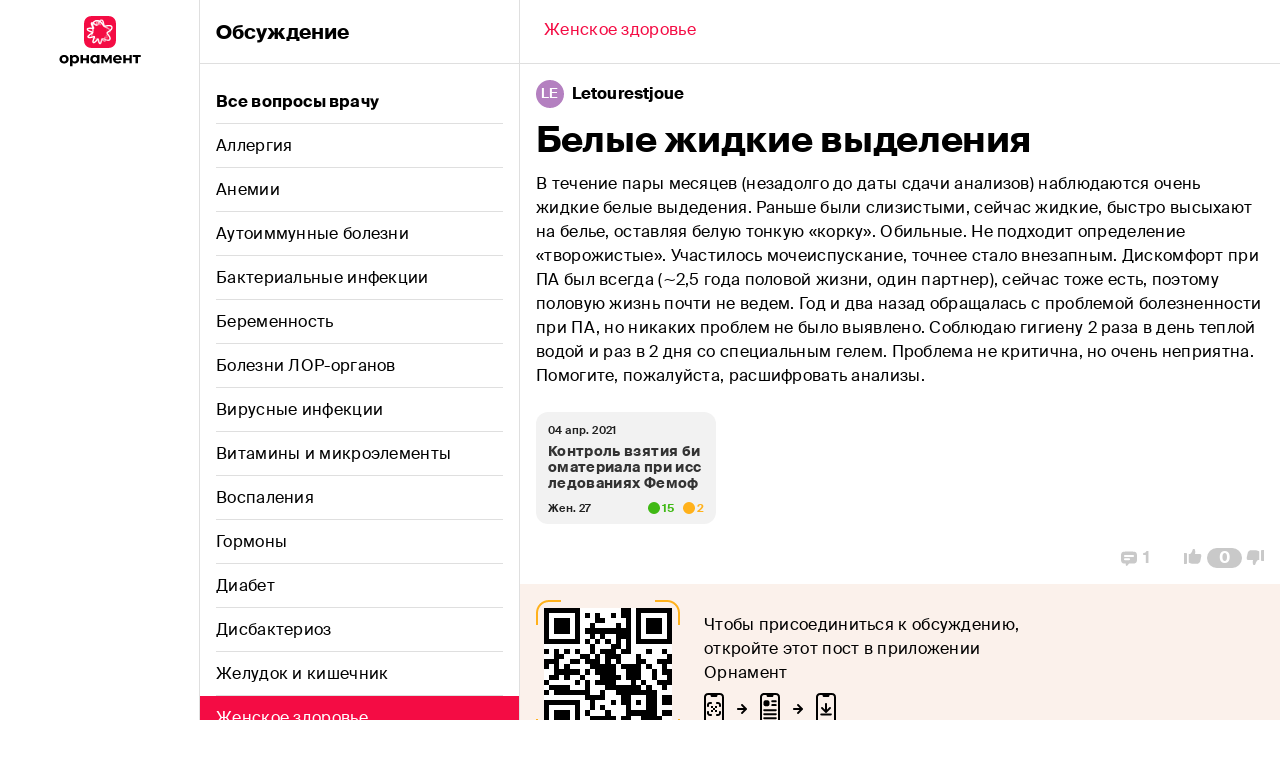

--- FILE ---
content_type: text/html; charset=utf-8
request_url: https://app.ornament.health/ru/community/46-zhenskoe-zdorove-/17759-belie-zhidkie-videleniya
body_size: 52141
content:
<!DOCTYPE html><html lang="ru" dir="ltr" class="__variable_00dd81"><head><meta charSet="utf-8"/><link rel="preload" as="font" href="/_next/static/media/12af057b62dc3e6b-s.p.woff2" crossorigin="" type="font/woff2"/><link rel="preload" as="font" href="/_next/static/media/3f54f739b88223ba-s.p.woff2" crossorigin="" type="font/woff2"/><link rel="preload" as="font" href="/_next/static/media/c42cb4950679bdba-s.p.woff2" crossorigin="" type="font/woff2"/><link rel="stylesheet" href="/_next/static/css/751f3331d796a0f4.css" data-precedence="next"/><link rel="preload" href="/_next/static/chunks/webpack-614834ec48da4926.js" as="script"/><link rel="preload" href="/_next/static/chunks/bce60fc1-fc26d86274d46a34.js" as="script"/><link rel="preload" href="/_next/static/chunks/2310-d6fb286a606fac26.js" as="script"/><link rel="preload" href="/_next/static/chunks/main-app-445a371bc9b68dac.js" as="script"/><meta name="next-size-adjust"/><title>Обсуждение: Белые жидкие выделения</title><meta name="description" content="В течение пары месяцев (незадолго до даты сдачи анализов) наблюдаются очень жидкие белые выдедения. Раньше были слизистыми, сейчас жидкие, быстро высыхают на белье, оставляя белую тонкую «корку». Обильные. Не подходит определение «творожистые». Участилось мочеиспускание, точнее стало внезапным. Дискомфорт при ПА был всегда (~2,5 года половой жизни, один партнер), сейчас тоже есть, поэтому половую жизнь почти не ведем. Год и два назад обращалась с проблемой болезненности при ПА, но никаких проблем не было выявлено.
Соблюдаю гигиену 2 раза в день теплой водой и раз в 2 дня со специальным гелем.
Проблема не критична, но очень неприятна. Помогите, пожалуйста, расшифровать анализы."/><meta name="theme-color" content="#FFFFFF"/><meta name="viewport" content="width=device-width, initial-scale=1"/><meta name="name" content="Обсуждение: Белые жидкие выделения"/><meta name="description" content="Обсуждение: Белые жидкие выделения"/><meta name="og:site_name" content="Орнамент"/><meta name="twitter:image" content="https://app.ornament.health/static/img/topic/14.png"/><meta name="twitter:url" content="https://app.ornament.health/ru/community/46-zhenskoe-zdorove-/17759-belie-zhidkie-videleniya"/><meta name="X-UA-Compatible" content="ie=edge"/><meta name="vk:image" content="https://app.ornament.health/static/img/topic/14.png"/><meta name="og:lng" content="ru"/><meta name="og:image" content="https://app.ornament.health/static/img/topic/14.png"/><link rel="canonical" href="https://app.ornament.health/ru/community/46-zhenskoe-zdorove-/17759-belie-zhidkie-videleniya"/><meta name="google-site-verification" content="7jgkwzeqiezVobFMAYJRt0_BZZzl0WSnMYHZkHqstQQ"/><meta property="og:title" content="Обсуждение: Белые жидкие выделения"/><meta property="og:description" content="В течение пары месяцев (незадолго до даты сдачи анализов) наблюдаются очень жидкие белые выдедения. Раньше были слизистыми, сейчас жидкие, быстро высыхают на белье, оставляя белую тонкую «корку». Обильные. Не подходит определение «творожистые». Участилось мочеиспускание, точнее стало внезапным. Дискомфорт при ПА был всегда (~2,5 года половой жизни, один партнер), сейчас тоже есть, поэтому половую жизнь почти не ведем. Год и два назад обращалась с проблемой болезненности при ПА, но никаких проблем не было выявлено.
Соблюдаю гигиену 2 раза в день теплой водой и раз в 2 дня со специальным гелем.
Проблема не критична, но очень неприятна. Помогите, пожалуйста, расшифровать анализы."/><meta property="og:url" content="https://app.ornament.health/ru/community/46-zhenskoe-zdorove-/17759-belie-zhidkie-videleniya"/><meta property="og:type" content="article"/><meta name="twitter:card" content="summary_large_image"/><meta name="twitter:title" content="Обсуждение: Белые жидкие выделения"/><meta name="twitter:description" content="В течение пары месяцев (незадолго до даты сдачи анализов) наблюдаются очень жидкие белые выдедения. Раньше были слизистыми, сейчас жидкие, быстро высыхают на белье, оставляя белую тонкую «корку». Обильные. Не подходит определение «творожистые». Участилось мочеиспускание, точнее стало внезапным. Дискомфорт при ПА был всегда (~2,5 года половой жизни, один партнер), сейчас тоже есть, поэтому половую жизнь почти не ведем. Год и два назад обращалась с проблемой болезненности при ПА, но никаких проблем не было выявлено.
Соблюдаю гигиену 2 раза в день теплой водой и раз в 2 дня со специальным гелем.
Проблема не критична, но очень неприятна. Помогите, пожалуйста, расшифровать анализы."/><style id="jss-server-side">.MuiPaper-root {
  color: rgba(0, 0, 0, 0.87);
  transition: box-shadow 300ms cubic-bezier(0.4, 0, 0.2, 1) 0ms;
  background-color: #fff;
}
.MuiPaper-rounded {
  border-radius: 4px;
}
.MuiPaper-outlined {
  border: 1px solid #C9C9C9;
}
.MuiPaper-elevation0 {
  box-shadow: none;
}
.MuiPaper-elevation1 {
  box-shadow: 0px 2px 1px -1px rgba(0,0,0,0.2),0px 1px 1px 0px rgba(0,0,0,0.14),0px 1px 3px 0px rgba(0,0,0,0.12);
}
.MuiPaper-elevation2 {
  box-shadow: 0px 3px 1px -2px rgba(0,0,0,0.2),0px 2px 2px 0px rgba(0,0,0,0.14),0px 1px 5px 0px rgba(0,0,0,0.12);
}
.MuiPaper-elevation3 {
  box-shadow: 0px 3px 3px -2px rgba(0,0,0,0.2),0px 3px 4px 0px rgba(0,0,0,0.14),0px 1px 8px 0px rgba(0,0,0,0.12);
}
.MuiPaper-elevation4 {
  box-shadow: 0px 2px 4px -1px rgba(0,0,0,0.2),0px 4px 5px 0px rgba(0,0,0,0.14),0px 1px 10px 0px rgba(0,0,0,0.12);
}
.MuiPaper-elevation5 {
  box-shadow: 0px 3px 5px -1px rgba(0,0,0,0.2),0px 5px 8px 0px rgba(0,0,0,0.14),0px 1px 14px 0px rgba(0,0,0,0.12);
}
.MuiPaper-elevation6 {
  box-shadow: 0px 3px 5px -1px rgba(0,0,0,0.2),0px 6px 10px 0px rgba(0,0,0,0.14),0px 1px 18px 0px rgba(0,0,0,0.12);
}
.MuiPaper-elevation7 {
  box-shadow: 0px 4px 5px -2px rgba(0,0,0,0.2),0px 7px 10px 1px rgba(0,0,0,0.14),0px 2px 16px 1px rgba(0,0,0,0.12);
}
.MuiPaper-elevation8 {
  box-shadow: 0px 5px 5px -3px rgba(0,0,0,0.2),0px 8px 10px 1px rgba(0,0,0,0.14),0px 3px 14px 2px rgba(0,0,0,0.12);
}
.MuiPaper-elevation9 {
  box-shadow: 0px 5px 6px -3px rgba(0,0,0,0.2),0px 9px 12px 1px rgba(0,0,0,0.14),0px 3px 16px 2px rgba(0,0,0,0.12);
}
.MuiPaper-elevation10 {
  box-shadow: 0px 6px 6px -3px rgba(0,0,0,0.2),0px 10px 14px 1px rgba(0,0,0,0.14),0px 4px 18px 3px rgba(0,0,0,0.12);
}
.MuiPaper-elevation11 {
  box-shadow: 0px 6px 7px -4px rgba(0,0,0,0.2),0px 11px 15px 1px rgba(0,0,0,0.14),0px 4px 20px 3px rgba(0,0,0,0.12);
}
.MuiPaper-elevation12 {
  box-shadow: 0px 7px 8px -4px rgba(0,0,0,0.2),0px 12px 17px 2px rgba(0,0,0,0.14),0px 5px 22px 4px rgba(0,0,0,0.12);
}
.MuiPaper-elevation13 {
  box-shadow: 0px 7px 8px -4px rgba(0,0,0,0.2),0px 13px 19px 2px rgba(0,0,0,0.14),0px 5px 24px 4px rgba(0,0,0,0.12);
}
.MuiPaper-elevation14 {
  box-shadow: 0px 7px 9px -4px rgba(0,0,0,0.2),0px 14px 21px 2px rgba(0,0,0,0.14),0px 5px 26px 4px rgba(0,0,0,0.12);
}
.MuiPaper-elevation15 {
  box-shadow: 0px 8px 9px -5px rgba(0,0,0,0.2),0px 15px 22px 2px rgba(0,0,0,0.14),0px 6px 28px 5px rgba(0,0,0,0.12);
}
.MuiPaper-elevation16 {
  box-shadow: 0px 8px 10px -5px rgba(0,0,0,0.2),0px 16px 24px 2px rgba(0,0,0,0.14),0px 6px 30px 5px rgba(0,0,0,0.12);
}
.MuiPaper-elevation17 {
  box-shadow: 0px 8px 11px -5px rgba(0,0,0,0.2),0px 17px 26px 2px rgba(0,0,0,0.14),0px 6px 32px 5px rgba(0,0,0,0.12);
}
.MuiPaper-elevation18 {
  box-shadow: 0px 9px 11px -5px rgba(0,0,0,0.2),0px 18px 28px 2px rgba(0,0,0,0.14),0px 7px 34px 6px rgba(0,0,0,0.12);
}
.MuiPaper-elevation19 {
  box-shadow: 0px 9px 12px -6px rgba(0,0,0,0.2),0px 19px 29px 2px rgba(0,0,0,0.14),0px 7px 36px 6px rgba(0,0,0,0.12);
}
.MuiPaper-elevation20 {
  box-shadow: 0px 10px 13px -6px rgba(0,0,0,0.2),0px 20px 31px 3px rgba(0,0,0,0.14),0px 8px 38px 7px rgba(0,0,0,0.12);
}
.MuiPaper-elevation21 {
  box-shadow: 0px 10px 13px -6px rgba(0,0,0,0.2),0px 21px 33px 3px rgba(0,0,0,0.14),0px 8px 40px 7px rgba(0,0,0,0.12);
}
.MuiPaper-elevation22 {
  box-shadow: 0px 10px 14px -6px rgba(0,0,0,0.2),0px 22px 35px 3px rgba(0,0,0,0.14),0px 8px 42px 7px rgba(0,0,0,0.12);
}
.MuiPaper-elevation23 {
  box-shadow: 0px 11px 14px -7px rgba(0,0,0,0.2),0px 23px 36px 3px rgba(0,0,0,0.14),0px 9px 44px 8px rgba(0,0,0,0.12);
}
.MuiPaper-elevation24 {
  box-shadow: 0px 11px 15px -7px rgba(0,0,0,0.2),0px 24px 38px 3px rgba(0,0,0,0.14),0px 9px 46px 8px rgba(0,0,0,0.12);
}
.MuiTypography-root {
  margin: 0;
}
.MuiTypography-body2 {
  font-size: 16px;
  word-break: break-word;
  font-family: var(--font-suisse, 'Suisse Intl');
  font-weight: 800;
  line-height: 24px;
  letter-spacing: 0.1px;
}
.MuiTypography-body2.muted {
  color: #909090;
}
.MuiTypography-body1 {
  font-size: 16px;
  word-break: break-word;
  font-family: var(--font-suisse, 'Suisse Intl');
  font-weight: 400;
  line-height: 24px;
  letter-spacing: 0.3px;
}
.MuiTypography-body1.muted {
  color: #909090;
}
.MuiTypography-caption {
  font-size: 13.5px;
  font-family: var(--font-suisse, 'Suisse Intl');
  font-weight: 500;
  line-height: 20px;
  letter-spacing: 0.35px;
}
.MuiTypography-caption.muted {
  color: #909090;
}
.MuiTypography-button {
  font-size: 0.875rem;
  font-family: var(--font-suisse, 'Suisse Intl');
  font-weight: 500;
  line-height: 1.75;
  text-transform: uppercase;
}
.MuiTypography-h1 {
  font-size: 36px;
  font-family: var(--font-suisse, 'Suisse Intl');
  font-weight: 800;
  line-height: 48px;
  letter-spacing: -0.3px;
}
.MuiTypography-h1.muted {
  color: #909090;
}
.MuiTypography-h2 {
  font-size: 28px;
  font-family: var(--font-suisse, 'Suisse Intl');
  font-weight: 800;
  line-height: 40px;
  letter-spacing: -0.2px;
}
.MuiTypography-h2.muted {
  color: #909090;
}
.MuiTypography-h3 {
  font-size: 20px;
  font-family: var(--font-suisse, 'Suisse Intl');
  font-weight: 800;
  line-height: 28px;
  letter-spacing: -0.1px;
}
.MuiTypography-h3.muted {
  color: #909090;
}
.MuiTypography-h4 {
  font-size: 10.8px;
  font-family: var(--font-suisse, 'Suisse Intl');
  font-weight: 800;
  line-height: 12px;
  letter-spacing: 0.5px;
  text-transform: uppercase;
}
.MuiTypography-h4.muted {
  color: #909090;
}
.MuiTypography-h5 {
  font-size: 1.5rem;
  font-family: var(--font-suisse, 'Suisse Intl');
  font-weight: 400;
  line-height: 1.334;
}
.MuiTypography-h6 {
  font-size: 1.25rem;
  font-family: var(--font-suisse, 'Suisse Intl');
  font-weight: 500;
  line-height: 1.6;
}
.MuiTypography-subtitle1 {
  color: #909090;
  font-size: 13.5px;
  font-family: var(--font-suisse, 'Suisse Intl');
  font-weight: 400;
  line-height: 16px;
}
.MuiTypography-subtitle2 {
  font-size: 0.875rem;
  font-family: var(--font-suisse, 'Suisse Intl');
  font-weight: 500;
  line-height: 1.57;
}
.MuiTypography-overline {
  font-size: 10.8px;
  font-family: var(--font-suisse, 'Suisse Intl');
  font-weight: 500;
  line-height: 16px;
  letter-spacing: 0.4px;
  text-transform: uppercase;
}
.MuiTypography-overline.muted {
  color: #909090;
}
.MuiTypography-srOnly {
  width: 1px;
  height: 1px;
  overflow: hidden;
  position: absolute;
}
.MuiTypography-alignLeft {
  text-align: left;
}
.MuiTypography-alignCenter {
  text-align: center;
}
.MuiTypography-alignRight {
  text-align: right;
}
.MuiTypography-alignJustify {
  text-align: justify;
}
.MuiTypography-noWrap {
  overflow: hidden;
  white-space: nowrap;
  text-overflow: ellipsis;
}
.MuiTypography-gutterBottom {
  margin-bottom: 0.35em;
}
.MuiTypography-paragraph {
  margin-bottom: 16px;
}
.MuiTypography-colorInherit {
  color: inherit;
}
.MuiTypography-colorPrimary {
  color: #FFFFFF;
}
.MuiTypography-colorSecondary {
  color: #F2F2F2;
}
.MuiTypography-colorTextPrimary {
  color: rgba(0, 0, 0, 0.87);
}
.MuiTypography-colorTextSecondary {
  color: #A3A3A3;
}
.MuiTypography-colorError {
  color: #EA261A;
}
.MuiTypography-displayInline {
  display: inline;
}
.MuiTypography-displayBlock {
  display: block;
}
.MuiCard-root {
  overflow: hidden;
}
.MuiCardActions-root {
  display: flex;
  padding: 8px;
  align-items: center;
}
.MuiCardActions-spacing > :not(:first-child) {
  margin-left: 8px;
}
.MuiCardContent-root {
  padding: 16px;
}
.MuiCardContent-root:last-child {
  padding-bottom: 24px;
}
.MuiContainer-root {
  width: 100%;
  display: block;
  box-sizing: border-box;
  margin-left: auto;
  margin-right: auto;
  padding-left: 16px;
  padding-right: 16px;
}
@media (min-width:415px) {
  .MuiContainer-root {
    padding-left: 24px;
    padding-right: 24px;
  }
}
@media (min-width: 415px) {
  .MuiContainer-root {
    padding-left: 16px;
    padding-right: 16px;
  }
}
  .MuiContainer-disableGutters {
    padding-left: 0;
    padding-right: 0;
  }
@media (min-width:375px) {
  .MuiContainer-fixed {
    max-width: 375px;
  }
}
@media (min-width:415px) {
  .MuiContainer-fixed {
    max-width: 415px;
  }
}
@media (min-width:768px) {
  .MuiContainer-fixed {
    max-width: 768px;
  }
}
@media (min-width:1280px) {
  .MuiContainer-fixed {
    max-width: 1280px;
  }
}
@media (min-width:1440px) {
  .MuiContainer-fixed {
    max-width: 1440px;
  }
}
@media (min-width:375px) {
  .MuiContainer-maxWidthXs {
    max-width: 444px;
  }
}
@media (min-width:415px) {
  .MuiContainer-maxWidthSm {
    max-width: 415px;
  }
}
@media (min-width:768px) {
  .MuiContainer-maxWidthMd {
    max-width: 768px;
  }
}
@media (min-width:1280px) {
  .MuiContainer-maxWidthLg {
    max-width: 1280px;
  }
}
@media (min-width:1440px) {
  .MuiContainer-maxWidthXl {
    max-width: 1440px;
  }
}
  html {
    box-sizing: border-box;
    -webkit-font-smoothing: antialiased;
    -moz-osx-font-smoothing: grayscale;
  }
  *, *::before, *::after {
    box-sizing: inherit;
  }
  strong, b {
    font-weight: 700;
  }
  body {
    color: #000000;
    margin: 0;
    font-size: 16px;
    word-break: break-word;
    font-family: var(--font-suisse, 'Suisse Intl');
    font-weight: 800;
    line-height: 24px;
    letter-spacing: 0.1px;
    background-color: #FFFFFF;
  }
  body.muted {
    color: #909090;
  }
@media print {
  body {
    background-color: #fff;
  }
}
  body::backdrop {
    background-color: #FFFFFF;
  }
  button {
    color: inherit;
    border: none;
  }
@media print {
  .MuiDialog-root {
    position: absolute !important;
  }
}
  .MuiDialog-scrollPaper {
    display: flex;
    align-items: center;
    justify-content: center;
  }
  .MuiDialog-scrollBody {
    overflow-x: hidden;
    overflow-y: auto;
    text-align: center;
  }
  .MuiDialog-scrollBody:after {
    width: 0;
    height: 100%;
    content: "";
    display: inline-block;
    vertical-align: middle;
  }
  .MuiDialog-container {
    height: 100%;
    outline: 0;
  }
@media print {
  .MuiDialog-container {
    height: auto;
  }
}
  .MuiDialog-paper {
    margin: 32px;
    position: relative;
    overflow-y: auto;
  }
@media print {
  .MuiDialog-paper {
    box-shadow: none;
    overflow-y: visible;
  }
}
  .MuiDialog-paperScrollPaper {
    display: flex;
    max-height: calc(100% - 64px);
    flex-direction: column;
  }
  .MuiDialog-paperScrollBody {
    display: inline-block;
    text-align: left;
    vertical-align: middle;
  }
  .MuiDialog-paperWidthFalse {
    max-width: calc(100% - 64px);
  }
  .MuiDialog-paperWidthXs {
    max-width: 444px;
  }
@media (max-width:507.95px) {
  .MuiDialog-paperWidthXs.MuiDialog-paperScrollBody {
    max-width: calc(100% - 64px);
  }
}
  .MuiDialog-paperWidthSm {
    max-width: 415px;
  }
@media (max-width:478.95px) {
  .MuiDialog-paperWidthSm.MuiDialog-paperScrollBody {
    max-width: calc(100% - 64px);
  }
}
  .MuiDialog-paperWidthMd {
    max-width: 768px;
  }
@media (max-width:831.95px) {
  .MuiDialog-paperWidthMd.MuiDialog-paperScrollBody {
    max-width: calc(100% - 64px);
  }
}
  .MuiDialog-paperWidthLg {
    max-width: 1280px;
  }
@media (max-width:1343.95px) {
  .MuiDialog-paperWidthLg.MuiDialog-paperScrollBody {
    max-width: calc(100% - 64px);
  }
}
  .MuiDialog-paperWidthXl {
    max-width: 1440px;
  }
@media (max-width:1503.95px) {
  .MuiDialog-paperWidthXl.MuiDialog-paperScrollBody {
    max-width: calc(100% - 64px);
  }
}
  .MuiDialog-paperFullWidth {
    width: calc(100% - 64px);
  }
  .MuiDialog-paperFullScreen {
    width: 100%;
    height: 100%;
    margin: 0;
    max-width: 100%;
    max-height: none;
    border-radius: 0;
  }
  .MuiDialog-paperFullScreen.MuiDialog-paperScrollBody {
    margin: 0;
    max-width: 100%;
  }
  .MuiList-root {
    margin: 0;
    padding: 0;
    position: relative;
    list-style: none;
  }
  .MuiList-padding {
    padding-top: 0;
    padding-left: 16px;
    padding-right: 16px;
    padding-bottom: 16px;
  }
  .MuiList-subheader {
    padding-top: 0;
  }
  .MuiListItem-root {
    width: 100%;
    display: flex;
    position: relative;
    box-sizing: border-box;
    text-align: left;
    align-items: center;
    padding-top: 12px;
    border-bottom: 1px solid #DFDFDF;
    padding-bottom: 12px;
    justify-content: flex-start;
    text-decoration: none;
  }
  .MuiListItem-root.Mui-focusVisible {
    background-color: rgba(0, 0, 0, 0.08);
  }
  .MuiListItem-root.Mui-selected, .MuiListItem-root.Mui-selected:hover {
    background-color: rgba(0, 0, 0, 0.08);
  }
  .MuiListItem-root.Mui-disabled {
    opacity: 0.5;
  }
  .MuiListItem-root:last-child {
    border-bottom: none;
  }
  .MuiListItem-container {
    position: relative;
  }
  .MuiListItem-dense {
    padding-top: 4px;
    padding-bottom: 4px;
  }
  .MuiListItem-alignItemsFlexStart {
    align-items: flex-start;
  }
  .MuiListItem-divider {
    border-bottom: 1px solid #C9C9C9;
    background-clip: padding-box;
  }
  .MuiListItem-gutters {
    padding-left: 0;
    padding-right: 0;
  }
  .MuiListItem-button {
    transition: background-color 150ms cubic-bezier(0.4, 0, 0.2, 1) 0ms;
  }
  .MuiListItem-button:hover {
    text-decoration: none;
    background-color: rgba(0, 0, 0, 0.04);
  }
@media (hover: none) {
  .MuiListItem-button:hover {
    background-color: transparent;
  }
}
  .MuiListItem-secondaryAction {
    padding-right: 48px;
  }
@media (min-width:415px) {
  .jss1 {
    display: grid;
    grid-template-areas: 'menu content';
    grid-template-columns: 60px auto;
  }
}
@media (min-width:768px) {
  .jss1 {
    display: grid;
    grid-template-areas: 'menu content';
    grid-template-columns: 128px auto;
  }
}
@media (min-width:415px) {
  .jss1.isShare {
    display: grid;
    grid-template-areas: 'menu content';
    grid-template-columns: 0px auto !important;
  }
}
@media (min-width:1280px) {
  .jss1.isWide {
    grid-template-columns: 200px auto;
  }
}
  .jss2 {
    grid-area: content;
    margin-top: 48px;
    background-color: #fff;
  }
@media (min-width:415px) {
  .jss2 {
    margin-top: 0;
  }
}
@media (min-width:768px) {
  .jss2 {
    width: 640px;
  }
}
  .jss2.isWide {
    width: 100%;
  }
  .jss2.noTopBar {
    margin-top: 0;
  }
@media (min-width: 1024px) {
  .jss2.isShare {
    border-left: 1px solid #DFDFDF;
  }
}
  .jss3 {
    width: 100%;
    margin: 0 auto;
  }
@media (min-width:768px) {
  .jss3 {
    max-width: 768px;
  }
}
  .jss3.isWide {
    max-width: 1280px;
  }
  .jss3.isShare {
    max-width: 1024px;
  }
  .jss9 {
    width: 100%;
    margin: 0;
    display: grid;
    padding: 0;
    min-height: 100vh;
    grid-template-columns: 100vw 0;
  }
@media (min-width:415px) {
  .jss9 {
    grid-template-columns: calc(100vw - 60px) 0;
  }
}
@media (min-width:768px) {
  .jss9 {
    max-width: 1080px;
    grid-template-columns: 320px calc(100vw - 448px);
  }
}
@media (min-width:1280px) {
  .jss9 {
    grid-template-columns: 320px calc(100vw - 520px);
  }
}
  .jss10 {
    top: 0;
    height: 64px;
    display: flex;
    z-index: 100;
    position: sticky;
    align-items: center;
    border-bottom: 1px solid #DFDFDF;
    flex-direction: row;
    background-color: #FFFFFF;
  }
  .jss11 {
    left: 0;
    right: 0;
    margin: 0 auto;
    position: absolute;
    text-align: center;
  }
@media(max-width: 374px) {
  .jss11 {
    max-width: 220px;
  }
}
@media (min-width:415px) {
  .jss11 {
    position: relative;
    margin-left: 0;
  }
}
  .jss12 {
    width: 40px;
    height: 40px;
  }
@media (min-width:415px) {
  .jss12 {
    display: none;
  }
}
  .jss13 {
    z-index: 10;
    grid-row: 1/2;
    grid-column: 1/2;
  }
@media (min-width:768px) {
  .jss13 {
    top: 0;
    width: 320px;
    bottom: 0;
    overflow: auto;
    position: fixed;
    border-right: 1px solid #DFDFDF;
  }
}
  .jss13.hidden {
    overflow: hidden;
    max-height: 100vh;
  }
  .jss14 {
    width: 100%;
    z-index: 20;
    grid-row: 1/2;
    grid-column: 1/2;
  }
@media (min-width:768px) {
  .jss14 {
    grid-column: 2/3;
  }
}
@media (min-width:1280px) {
  .jss14 {
    max-width: 760px;
  }
}
  .jss14.hidden {
    grid-column: 2/3;
  }
  .jss15 {
    cursor: pointer;
    height: 44px;
    padding: 0 16px;
    border-bottom: none;
  }
  .jss15:hover {
    background-color: #F2F2F2;
  }
  .jss15.isActive {
    color: #FFFFFF;
    background-color: #F40C44;
  }
  .jss15.isActive.post {
    color: #FFFFFF;
    background-color: #F40C44;
  }
  .jss16 {
    width: 100%;
    height: 100%;
  }
  .jss17 {
    width: 100%;
    height: 100%;
    display: flex;
    align-items: center;
    border-bottom: 1px solid #DFDFDF;
  }
  .jss17.isLast, .jss17.isActive {
    border-bottom: none;
  }
  .jss18 {
    cursor: pointer;
    height: 100%;
    background-size: cover;
  }
  .jss19 {
    color: #fff;
  }
  .jss20 {
    height: 100%;
    margin: auto;
    display: none;
    z-index: 1;
    grid-row: 1/2;
    max-width: 288px;
    text-align: center;
    align-items: center;
    grid-column: 2/3;
    flex-direction: column;
    justify-content: center;
  }
@media (min-width:768px) {
  .jss20 {
    display: flex;
  }
}
  .jss61 {
    width: 22px;
    height: 22px;
    border-radius: 50%;
  }
  .jss21 {
    color: inherit;
    text-decoration: none;
  }
  .jss5 {
    height: 32px;
  }
@media (min-width:768px) {
  .jss5 {
    height: unset;
  }
}
  .jss6 {
    width: 32px;
    height: 32px;
  }
@media (min-width:768px) {
  .jss6 {
    display: none;
  }
}
@media (min-width:1280px) {
  .jss6.isWide {
    display: none;
  }
}
  .jss7 {
    display: none;
  }
  .jss8 {
    width: 82px;
    height: 52px;
    display: none;
  }
@media (min-width:768px) {
  .jss8 {
    display: block;
  }
}
  .jss22 {
    color: inherit;
    font-style: normal;
    font-family: var(--font-suisse, 'Suisse Intl');
    font-weight: 500;
  }
  .jss22.normal {
    font-size: 16px;
    font-weight: normal;
    line-height: 20px;
    letter-spacing: 0.3px;
  }
  .jss22.small {
    font-size: 13.5px;
    line-height: 16px;
    letter-spacing: 0.35px;
  }
  .jss22.micro {
    font-size: 10.8px;
    line-height: 12px;
    letter-spacing: 0.4px;
  }
  .jss22.bold {
    font-weight: 800;
  }
  .jss22.muted {
    color: #909090;
  }
  .jss22.normal.bold {
    letter-spacing: 0.1px;
  }
  .jss38 {
    color: #FFFFFF;
    font-weight: 800;
    border-color: #F40C44;
    background-color: #F40C44;
  }
  .jss38:hover {
    background-color: #BF0D55;
  }
  .jss38:disabled {
    border-color: #F2F2F2;
    background-color: #F2F2F2;
  }
  .jss38:hover path {
    fill: #BF0D55;
  }
  .jss39 {
    color: #F40C44;
    background-color: #FFFFFF;
  }
  .jss39:hover {
    color: #BF0D55;
  }
  .jss39:disabled {
    background-color: #FFFFFF;
  }
  .jss39:hover path {
    fill: #BF0D55;
  }
  .jss40 {
    color: #F40C44;
    background-color: #F2F2F2;
  }
  .jss40:hover {
    color: #BF0D55;
  }
  .jss40:disabled {
    background-color: #F2F2F2;
  }
  .jss40:hover path {
    fill: #EBEBEB;
  }
  .jss41 {
    color: #8D8D8D;
    background-color: transparent;
  }
  .jss41:hover {
    color: #505050;
  }
  .jss41:hover path {
    fill: #505050;
  }
  .jss42 {
    cursor: pointer;
    display: flex;
    outline: none;
    padding: 14px 16px;
    transition: all linear 0.25s;
    border-radius: 12px;
    justify-content: center;
    -webkit-tap-highlight-color: transparent;
  }
  .jss42:disabled {
    color: #B4B4B4;
    cursor: not-allowed;
  }
  .jss4 {
    top: 0;
    width: 100vw;
    height: 48px;
    display: flex;
    padding: 0 16px;
    z-index: 1100;
    position: fixed;
    min-height: 100vh;
    align-items: center;
    border-bottom: 1px solid #DFDFDF;
    background-color: #FFFFFF;
  }
@media (min-width:415px) {
  .jss4 {
    width: 60px;
    height: 100vh;
    display: grid !important;
    padding: 16px 14px;
    row-gap: 16px;
    border-right: 1px solid #DFDFDF;
    border-bottom: none;
    flex-direction: column;
    justify-content: center;
    grid-template-rows: 32px 32px;
  }
}
@media (min-width:768px) {
  .jss4 {
    width: 128px;
    padding: 16px 24px;
    grid-template-rows: 52px 52px;
  }
}
  .jss4.noTopBar {
    display: none;
  }
@media (min-width:1280px) {
  .jss4.isWide {
    width: 200px;
  }
}
@media (min-width:415px) {
  .jss4.noTopBar {
    display: flex;
  }
}
  .jss23 {
    background-color: #FFFFFF;
  }
  .jss24 {
    top: 0;
    height: 64px;
    display: flex !important;
    padding: 0 16px;
    z-index: 100;
    position: sticky;
    background: #FFFFFF;
    align-items: center;
    border-bottom: 1px solid #DFDFDF;
  }
  .jss25 {
    height: 40px;
    padding: 8px;
  }
  .jss25 path {
    stroke: #F40C44;
  }
  .jss25:disabled path {
    stroke: #B4B4B4 !important;
  }
  .jss25:hover path {
    fill: none;
    stroke: #BF0D55;
  }
  .jss26 > .MuiDialog-container {
    align-items: flex-end;
  }
  .jss26.desktop > .MuiDialog-container {
    align-items: center;
  }
@media (min-width:768px) {
  .jss26 > .MuiDialog-container {
    align-items: center;
  }
}
  .jss27 {
    margin: 0;
    padding: 0;
    min-width: 100vw;
    border-radius: 12px 12px 0 0;
    background-color: #FBF1EB;
  }
@media (min-width:415px) {
  .jss27 {
    max-width: 500px;
    min-width: unset;
  }
}
@media (min-width:768px) {
  .jss27 {
    margin: 32px;
    border-radius: 12px;
  }
}
  .jss27.desktop {
    min-width: unset;
    border-radius: 12px;
  }
  .jss28 {
    width: 180px;
    height: 255px;
    grid-area: image;
    align-self: flex-end;
  }
@media (min-width:768px) {
  .jss28 {
    height: auto;
    margin-right: 16px;
  }
}
  .jss28.desktop {
    margin-right: 32px;
  }
  .jss29 {
    top: 16px;
    right: 16px;
    display: none;
    position: absolute;
    background-color: #FBF1EB;
  }
@media (min-width:768px) {
  .jss29 {
    display: block;
  }
}
  .jss30 {
    padding: 28px 32px 32px !important;
  }
@media (min-width:768px) {
  .jss30 {
    padding: 32px 32px 0 !important;
  }
}
  .jss30.desktop {
    padding: 32px 32px 28px !important;
    max-width: 440px;
  }
  .jss31 {
    display: grid;
    text-align: center;
    justify-items: center;
    grid-template-areas: 'text'
'image'
'button';
  }
@media (min-width:768px) {
  .jss31 {
    text-align: start;
    grid-template-areas: 'image text'
'image button';
  }
}
  .jss31.desktop {
    display: flex;
    text-align: start;
    align-items: center;
    flex-direction: column;
  }
  .jss31.postList {
    grid-template-areas: 'title'
'text'
'image'
'button';
  }
@media (min-width:768px) {
  .jss31.postList {
    grid-template-areas: 'image title'
'image text'
'image button';
  }
}
  .jss32 {
    width: 100%;
    display: flex;
    align-items: flex-end;
    margin-bottom: 16px;
    flex-direction: row;
  }
  .jss33 {
    display: flex;
    align-items: center;
    flex-direction: column;
  }
  .jss34 {
    width: 100%;
    height: fit-content;
    grid-area: button;
    margin-top: 20px;
  }
  .jss34 button {
    width: 100%;
  }
@media (min-width:768px) {
  .jss34 {
    width: fit-content;
    margin-top: 0;
    justify-self: start;
  }
}
  .jss35 {
    grid-area: text;
    max-width: 250px;
    margin-bottom: 16px;
  }
@media (min-width:768px) {
  .jss35 {
    height: fit-content;
    max-width: unset;
    margin-top: auto;
  }
}
  .jss35.desktop {
    max-width: unset;
  }
@media (min-width:768px) {
  .jss35.postList {
    margin: 0;
  }
}
  .jss36 {
    grid-area: title;
    max-width: 250px;
    align-self: start;
    margin-bottom: 16px;
  }
@media (min-width:768px) {
  .jss36 {
    max-width: unset;
    align-self: end;
  }
}
  .jss36.desktop {
    max-width: unset;
  }
  .jss65 {
    display: flex;
    max-width: 144px;
    min-width: 144px;
    max-height: 144px;
    min-height: 144px;
    align-items: center;
    background-size: contain;
    justify-content: center;
    background-image: url(/static/img/qr-border.svg);
    background-repeat: no-repeat;
  }
  .jss66 {
    width: 112px;
    height: 112px;
    padding: 4px;
    background-color: #fff;
  }
  .jss43 {
    display: grid;
    padding: 16px 16px 0;
    row-gap: 8px;
    position: relative;
  }
  .jss44 {
    color: #8D8D8D;
    display: flex;
    align-items: center;
    flex-direction: row;
    justify-content: flex-end;
  }
  .jss45 {
    cursor: pointer;
    display: flex;
    padding: 16px;
    align-items: center;
    flex-direction: row;
  }
  .jss46 {
    top: 0;
    right: 8px;
    position: absolute;
  }
  .jss47 input {
    font-size: 36px;
    font-weight: 800;
    line-height: 48px;
    letter-spacing: -0.3px;
  }
  .jss47 input.muted {
    color: #909090;
  }
  .jss54 {
    width: fit-content;
    display: grid;
    padding: 0 16px 8px;
    column-gap: 12px;
    grid-auto-flow: column;
  }
  .jss55 {
    margin-top: 24px;
    overflow-x: auto;
    overflow-y: hidden;
    -ms-overflow-style: none;
  }
  .jss55::-webkit-scrollbar {
    display: none;
  }
  .jss56 {
    width: 180px;
    cursor: pointer;
    height: 112px;
    max-width: 180px;
    box-shadow: none;
    max-height: 112px;
    transition: all linear 0.25s;
    border-radius: 12px;
    background-color: #F2F2F2;
  }
  .jss56:hover {
    background-color: #EBEBEB;
  }
  .jss57 {
    height: 80px;
    display: grid;
    padding: 12px 12px 0 12px;
    row-gap: 8px;
    overflow: hidden;
    max-height: 80px;
    grid-template-rows: 12px auto;
  }
  .jss57 div {
    max-width: 156px;
    word-break: break-all;
  }
  .jss58 {
    display: grid;
    padding: 10px 12px;
    column-gap: 16px;
    grid-template-columns: auto auto;
  }
  .jss59 {
    width: fit-content;
    display: flex;
    justify-self: end;
    flex-direction: row;
  }
  .jss60 {
    display: flex;
    align-items: center;
    margin-left: 8px;
  }
  .jss60.unknown {
    fill: #8D8D8D;
    color: #8D8D8D;
  }
  .jss60.out {
    fill: #FFB11B;
    color: #FFB11B;
  }
  .jss60.normal {
    fill: #40B915;
    color: #40B915;
  }
  .jss48 {
    width: max-content;
    display: grid;
    column-gap: 8px;
    align-items: center;
    grid-template-rows: auto auto;
    grid-template-areas: 'avatar container';
    grid-template-columns: 28px auto;
  }
  .jss49 {
    grid-area: avatar;
    grid-column: 1/-1;
  }
  .jss50 {
    height: 16px;
    display: flex;
    align-items: center;
    flex-direction: row;
  }
  .jss51 {
    display: grid;
    row-gap: 4px;
    grid-area: container;
  }
  .jss52 {
    flex: 2;
    color: #909090;
    overflow: hidden;
    white-space: nowrap;
    text-overflow: ellipsis;
  }
@media (max-width:767.95px) {
  .jss52 {
    width: 150px;
  }
}
  .jss53 {
    color: #FFFFFF;
    width: 28px;
    height: 28px;
    display: flex;
    font-size: 13px;
    background: #B480C0;
    align-items: center;
    border-radius: 50%;
    background-size: contain;
    justify-content: center;
  }
  .jss62 {
    width: 100%;
    display: flex;
    padding: 24px 16px 0;
    overflow: hidden;
    position: relative;
    align-items: center;
    margin-bottom: 16px;
    background-color: #FBF1EB;
  }
  .jss62.desktop {
    padding: 16px;
  }
  .jss63 {
    max-width: 343px;
  }
@media (min-width:415px) {
  .jss63.mobile {
    margin-left: 129px;
  }
}
@media (min-width:768px) {
  .jss63.mobile {
    margin-left: 0;
  }
}
@media (min-width: 860px) {
  .jss63.mobile {
    margin-left: 129px;
  }
}
  .jss64 {
    top: 16px;
    width: 104px;
    bottom: 0;
    display: none;
    position: absolute;
    align-self: flex-end;
    margin-right: 16px;
  }
@media (min-width:415px) {
  .jss64 {
    display: block;
  }
}
@media (min-width:768px) {
  .jss64 {
    display: none;
  }
}
@media (min-width: 860px) {
  .jss64 {
    display: block;
  }
}
  .jss67 {
    margin-bottom: 12px;
  }
  .jss68 {
    display: flex;
    align-items: center;
    flex-direction: row;
    justify-content: space-between;
  }
  .jss69 {
    display: grid;
    padding: 12px 16px;
    row-gap: 12px;
    grid-template-rows: auto auto;
  }
  .jss70 {
    border-left: 1px solid #C0C0C0;
  }
  .jss70.hidden {
    display: none;
  }
  .jss71 {
    display: none;
  }
  .jss72 {
    display: block;
  }
  .jss73 {
    position: relative;
    border-radius: 12px;
    background-color: #F2F2F2;
  }
  .jss74 {
    padding: 16px 16px 0 16px;
    white-space: break-spaces;
  }
  .jss75 {
    color: #8D8D8D;
    display: flex;
    align-items: center;
    justify-content: flex-end;
  }
  .jss76 {
    cursor: pointer;
    display: flex;
    padding: 16px;
    align-items: center;
    flex-direction: row;
  }
  .jss77 {
    padding-left: 0;
    padding-right: 0;
  }
  .jss78 {
    top: 0;
    right: 8px;
    position: absolute;
  }
  .jss79 {
    padding: 8px 16px;
  }</style><script src="/_next/static/chunks/polyfills-78c92fac7aa8fdd8.js" noModule=""></script></head><body><noscript><iframe src="https://www.googletagmanager.com/ns.html?id=GTM-K9BMD5QJ" height="0" width="0" style="display:none;visibility:hidden"></iframe></noscript><div><div class="jss3 isWide"><div class="jss1 isWide"><div id="app-menu" class="jss4 noTopBar isWide"><div class="jss5"><svg width="32" height="32" viewBox="0 0 32 32" fill="none" xmlns="http://www.w3.org/2000/svg" class="jss6 isWide"><path d="M-7.62939e-06 11.7895C-7.62939e-06 7.66277 -7.62939e-06 5.59942 0.803102 4.02323C1.50954 2.63677 2.63676 1.50955 4.02322 0.80311C5.59941 0 7.66276 0 11.7895 0H20.2105C24.3372 0 26.4006 0 27.9768 0.80311C29.3632 1.50955 30.4904 2.63677 31.1969 4.02323C32 5.59942 32 7.66277 32 11.7895V20.2105C32 24.3372 32 26.4006 31.1969 27.9768C30.4904 29.3632 29.3632 30.4905 27.9768 31.1969C26.4006 32 24.3372 32 20.2105 32H11.7895C7.66276 32 5.59941 32 4.02322 31.1969C2.63676 30.4905 1.50954 29.3632 0.803102 27.9768C-7.62939e-06 26.4006 -7.62939e-06 24.3372 -7.62939e-06 20.2105V11.7895Z" fill="#F40C44"></path><path fill-rule="evenodd" clip-rule="evenodd" d="M15.6307 4.1796C16.1299 3.68661 16.765 3.34102 17.5482 3.41533C18.4126 3.49734 19.0082 4.06997 19.3957 4.7032C19.7828 5.33572 20.0262 6.12326 20.1767 6.8714C20.2733 7.35167 20.3283 7.84775 20.3737 8.25643C20.3938 8.43803 20.412 8.60238 20.4312 8.74041C20.4964 9.21132 20.5726 9.39743 20.6287 9.47228C20.6518 9.47601 20.6937 9.48026 20.7612 9.47916C20.9466 9.47614 21.2027 9.43615 21.5595 9.36365C21.6888 9.33738 21.8285 9.30736 21.9772 9.2754C22.6066 9.14011 23.3972 8.97018 24.2411 8.90419C26.1809 8.75252 27.9201 9.16928 28.5179 10.7041C28.8385 11.5272 28.6638 12.3507 28.2892 13.0592C27.9184 13.7605 27.3234 14.4109 26.671 14.9726C26.1759 15.3989 25.5874 15.788 25.0878 16.1183C24.9255 16.2255 24.7726 16.3266 24.6354 16.4207C24.3366 16.6257 24.112 16.7958 23.9607 16.9449C23.8884 17.0162 23.8503 17.0659 23.8308 17.0952C23.8429 17.1243 23.8647 17.1712 23.904 17.2386C24.0058 17.4133 24.1664 17.6313 24.3827 17.9055C24.465 18.0099 24.5546 18.1213 24.649 18.2386C25.0262 18.7074 25.4795 19.2709 25.8483 19.8596C26.2724 20.5363 26.6126 21.295 26.7392 22.0248C26.8649 22.7484 26.7952 23.5604 26.2285 24.1713C25.6215 24.8254 24.768 25.0181 23.9565 24.996C23.142 24.9739 22.2719 24.7364 21.4798 24.4129C21.0365 24.2319 20.5759 23.9973 20.1909 23.8011C19.9969 23.7023 19.8221 23.6133 19.6783 23.5458C19.4343 23.4312 19.2532 23.3621 19.1158 23.3311C19.0418 23.3144 18.9997 23.3133 18.9798 23.3143C18.9694 23.3248 18.9521 23.3441 18.9285 23.3769C18.8678 23.4617 18.7979 23.5911 18.7162 23.7779C18.6355 23.9623 18.5558 24.1728 18.4657 24.4133L18.451 24.4526C18.3671 24.6766 18.2751 24.9224 18.1736 25.1652C17.9631 25.6689 17.6818 26.2385 17.2569 26.6731C16.8046 27.1356 16.1936 27.4389 15.4058 27.3826C14.7054 27.3325 14.2147 26.8909 13.8862 26.4384C13.5578 25.9861 13.3167 25.4235 13.1276 24.9162C13.0312 24.6577 12.9434 24.3994 12.8634 24.1638L12.8596 24.1528C12.7797 23.9172 12.7089 23.7088 12.6402 23.5265C12.5822 23.3728 12.5329 23.2575 12.4908 23.1749C12.4708 23.1775 12.4474 23.1811 12.4205 23.1858C12.3026 23.2065 12.1996 23.2311 12.0751 23.2608C11.9754 23.2846 11.8619 23.3117 11.7161 23.3427C11.188 23.4548 10.3418 23.591 9.60939 23.0904C8.76599 22.5139 8.77413 21.5283 8.83254 20.9457C8.85524 20.7194 8.89466 20.4821 8.92589 20.2941C8.93705 20.2269 8.94716 20.1661 8.95509 20.1142C8.9694 20.0207 8.97767 19.953 8.98117 19.9037C8.97411 19.8955 8.96528 19.8857 8.95431 19.8741C8.91083 19.8282 8.87801 19.7976 8.83384 19.7564C8.79537 19.7205 8.74828 19.6766 8.67803 19.6076C8.42118 19.3551 8.11065 18.9958 7.92445 18.4056C7.758 17.8781 7.82357 17.4489 7.89673 17.1229C7.91416 17.0452 7.92976 16.9792 7.94334 16.9218C7.99072 16.7214 8.01353 16.6249 8.00402 16.4968C8.00379 16.496 8.00077 16.4768 7.98546 16.4343C7.96736 16.3841 7.93889 16.3196 7.89701 16.2364C7.84286 16.1288 7.79204 16.0373 7.7339 15.9328C7.68625 15.847 7.63368 15.7525 7.57035 15.6329C7.45 15.4058 7.31677 15.1322 7.23248 14.8413C7.14766 14.5486 7.0991 14.194 7.1962 13.8232C7.40585 13.0227 7.9671 12.7113 8.34778 12.5169L8.37168 12.5047C8.70161 12.3362 8.85585 12.2575 8.96562 12.0964C8.95978 12.0339 8.9424 11.9393 8.90758 11.8031C8.87085 11.6595 8.82217 11.4974 8.76495 11.3099C8.7592 11.291 8.75336 11.2719 8.74746 11.2526C8.69624 11.085 8.64 10.9009 8.58793 10.714C8.47383 10.3045 8.36199 9.82214 8.35906 9.35409C8.35609 8.88059 8.46512 8.33568 8.88418 7.90752C9.33724 7.44463 9.89522 7.33108 10.4076 7.37843C10.8868 7.42271 11.3616 7.60894 11.7518 7.78101C11.9206 7.85548 12.0699 7.92513 12.2081 7.98966C12.429 8.09272 12.6219 8.18271 12.8217 8.25836C13.1074 8.3665 13.2205 8.365 13.2405 8.36473C13.2442 8.36468 13.2447 8.36467 13.2426 8.36539C13.3623 8.32466 13.4723 8.24021 13.6469 7.80167C13.688 7.69841 13.7335 7.57082 13.7851 7.4261C13.9245 7.03508 14.1084 6.51901 14.3714 6.0199C14.7405 5.31959 15.1471 4.65731 15.6307 4.1796ZM8.96741 12.1457C8.96732 12.1457 8.96736 12.1435 8.96781 12.1395C8.96773 12.1438 8.96751 12.1458 8.96741 12.1457ZM8.98267 19.8447C8.98271 19.8447 8.98286 19.8461 8.98297 19.8492C8.98268 19.8463 8.98262 19.8448 8.98267 19.8447ZM12.4264 23.067C12.4264 23.0669 12.4279 23.0685 12.4307 23.0723C12.4278 23.0691 12.4264 23.0672 12.4264 23.067ZM16.615 5.17618C16.2908 5.49638 15.9653 5.99975 15.6106 6.67293C15.3961 7.07998 15.2719 7.43011 15.1451 7.78744C15.0836 7.96078 15.0215 8.13581 14.9483 8.31986C14.7463 8.82704 14.4344 9.43943 13.6938 9.69143C13.1959 9.86087 12.6751 9.70057 12.3258 9.56835C12.0833 9.47656 11.8012 9.34554 11.5434 9.22582C11.4159 9.16662 11.2944 9.11018 11.1865 9.06261C10.8121 8.89749 10.5153 8.79505 10.2787 8.77319C10.0753 8.7544 9.97334 8.79724 9.88521 8.88728C9.82054 8.95336 9.75805 9.07631 9.75974 9.34532C9.76146 9.61981 9.83043 9.95468 9.93725 10.3381C9.98437 10.5072 10.0354 10.6743 10.0873 10.8441C10.0931 10.863 10.0989 10.882 10.1047 10.9011C10.161 11.0855 10.2188 11.2769 10.2646 11.4561C10.3096 11.6319 10.3509 11.8253 10.364 12.012C10.3762 12.1844 10.3728 12.4479 10.2373 12.6976C9.90771 13.305 9.38277 13.5661 9.06612 13.7236C9.03721 13.7379 9.01004 13.7514 8.98492 13.7643C8.67509 13.9225 8.60009 13.9915 8.55121 14.1781C8.5399 14.2213 8.5349 14.3033 8.57784 14.4515C8.62131 14.6015 8.70005 14.7732 8.80812 14.9773C8.84196 15.0411 8.88613 15.1213 8.93308 15.2064C9.00795 15.3422 9.0899 15.4908 9.1483 15.6069C9.24825 15.8056 9.37747 16.0884 9.40044 16.3873C9.42894 16.7581 9.34242 17.1077 9.28848 17.3256C9.27881 17.3647 9.27018 17.3996 9.26346 17.4295C9.21377 17.651 9.20126 17.7972 9.26025 17.9842C9.35221 18.2756 9.49367 18.4452 9.65984 18.6085C9.67922 18.6276 9.70879 18.6556 9.74301 18.688C9.81579 18.7569 9.90959 18.8458 9.97103 18.9106C10.0848 19.0306 10.2256 19.2012 10.3136 19.4335C10.3858 19.6243 10.387 19.8149 10.3823 19.9333C10.377 20.0652 10.3585 20.2034 10.3397 20.3261C10.3266 20.4117 10.3131 20.4928 10.2999 20.5719C10.2713 20.7441 10.2442 20.9069 10.2263 21.0855C10.1708 21.6386 10.2665 21.8429 10.3998 21.934C10.6025 22.0725 10.9048 22.083 11.425 21.9725C11.4962 21.9574 11.5855 21.9365 11.6812 21.9142C11.8492 21.8749 12.0367 21.8311 12.1784 21.8062C12.3971 21.7678 12.7824 21.713 13.1339 21.8786C13.4233 22.015 13.591 22.2737 13.6797 22.4291C13.7832 22.6105 13.8723 22.8242 13.9508 23.0322C14.0279 23.2368 14.1053 23.4648 14.1819 23.6904L14.1897 23.7136C14.2704 23.9512 14.3519 24.1907 14.44 24.4269C14.6198 24.909 14.8078 25.3236 15.0197 25.6156C15.2316 25.9075 15.3925 25.9774 15.5057 25.9855C15.8289 26.0086 16.0509 25.9029 16.2553 25.6938C16.4871 25.4568 16.686 25.0922 16.8812 24.6252C16.9722 24.4073 17.0559 24.184 17.1419 23.9545L17.1541 23.9218C17.2421 23.6869 17.3346 23.4411 17.4329 23.2165C17.5301 22.9943 17.6459 22.7621 17.7902 22.5608C17.9327 22.362 18.1385 22.1432 18.4338 22.0205C18.7821 21.8758 19.1339 21.8993 19.4239 21.9647C19.7126 22.0298 20.004 22.1512 20.2736 22.2779C20.502 22.3851 20.7142 22.4939 20.9254 22.6023C21.2675 22.7777 21.6071 22.9519 22.0093 23.1161C22.7085 23.4016 23.4058 23.5798 23.9946 23.5958C24.5866 23.6119 24.9727 23.4653 25.2017 23.2185C25.3521 23.0564 25.4461 22.765 25.3592 22.2644C25.2733 21.7698 25.0248 21.1833 24.6614 20.6033C24.3411 20.092 23.9564 19.6133 23.5841 19.15C23.4822 19.0233 23.3813 18.8977 23.2829 18.773C23.0645 18.4961 22.8494 18.211 22.6936 17.9436C22.5549 17.7054 22.3751 17.3393 22.4241 16.94C22.4771 16.5081 22.7453 16.1761 22.9775 15.9472C23.2226 15.7057 23.5343 15.4774 23.8431 15.2656C24.0208 15.1437 24.2003 15.025 24.3791 14.9067C24.8599 14.5887 25.3355 14.2741 25.757 13.9111C26.3389 13.4102 26.7929 12.8924 27.0509 12.4044C27.3052 11.9235 27.339 11.5366 27.2127 11.2124C26.9862 10.6309 26.2075 10.1554 24.3503 10.3006C23.6096 10.3586 22.934 10.5033 22.3094 10.6371C22.1491 10.6715 21.9922 10.7051 21.8384 10.7363C21.4803 10.8091 21.1116 10.8743 20.7841 10.8797C20.4702 10.8848 20.0449 10.8394 19.7114 10.5365C19.2342 10.1032 19.1134 9.43568 19.0437 8.93254C19.0147 8.72299 18.9926 8.52117 18.9705 8.31935C18.9296 7.94516 18.8886 7.57098 18.8035 7.14759C18.6686 6.477 18.467 5.86911 18.201 5.43436C17.9354 5.00033 17.6697 4.83386 17.4159 4.80978C17.1723 4.78666 16.9238 4.87126 16.615 5.17618Z" fill="url(#paint0_linear)"></path><path fill-rule="evenodd" clip-rule="evenodd" d="M13.7377 5.59238C13.7377 5.59168 13.7417 5.59275 13.7498 5.5977C13.7418 5.59555 13.7378 5.59308 13.7377 5.59238ZM13.7928 5.63177C13.8243 5.66092 13.8697 5.71012 13.9296 5.79152C14.1217 6.05223 14.3146 6.45254 14.5216 6.93405C14.5734 7.05442 14.6266 7.18145 14.6808 7.31059C14.8268 7.65887 14.9792 8.02249 15.1263 8.31219C15.2283 8.51316 15.3507 8.7266 15.4974 8.89992C15.6277 9.05389 15.8883 9.30927 16.2831 9.32808C16.6008 9.34321 16.8545 9.20999 17.0249 9.08091C17.1942 8.95272 17.3334 8.79026 17.4445 8.64159C17.6382 8.38251 17.8267 8.05271 17.9902 7.76693C18.0115 7.72955 18.0325 7.69292 18.053 7.6573C18.1631 7.46572 18.2619 7.29862 18.3535 7.15918C18.3548 7.31833 18.3491 7.50276 18.3406 7.71259C18.3393 7.74312 18.338 7.77428 18.3367 7.80596C18.3224 8.14866 18.3055 8.55306 18.3396 8.89512C18.3584 9.08437 18.3966 9.30445 18.4864 9.50947C18.5794 9.72176 18.75 9.96484 19.0516 10.0989C19.4715 10.2856 19.8751 10.2092 20.1672 10.0987C20.4321 9.99837 20.6808 9.84074 20.864 9.72196C20.8039 9.91266 20.7292 10.1571 20.6947 10.3902C20.6557 10.6527 20.6378 11.078 20.9186 11.443C21.2715 11.902 21.7457 11.9893 22.0565 12.0074C22.0122 12.1047 21.9635 12.2215 21.9284 12.3414C21.87 12.5414 21.8236 12.8308 21.9353 13.142C22.0334 13.4155 22.2113 13.5922 22.3762 13.7063C22.4976 13.7902 22.6391 13.8557 22.7125 13.8897C22.7234 13.8947 22.7327 13.899 22.7403 13.9026C22.7532 13.9087 22.7646 13.9143 22.7745 13.9192C22.7702 13.9264 22.7656 13.9339 22.7607 13.9419C22.6619 14.1036 22.4605 14.4331 22.498 14.9211C22.5404 15.4718 22.9326 15.8382 23.1054 15.9995C23.1161 16.0095 23.1259 16.0187 23.1348 16.0271C23.1527 16.0441 23.1689 16.0595 23.1837 16.0737C23.1769 16.0779 23.1697 16.0824 23.1621 16.0872C23.0754 16.1416 22.9389 16.2273 22.8284 16.3189C22.6984 16.4268 22.4717 16.6464 22.4203 16.9979C22.358 17.4239 22.5971 17.7367 22.716 17.874C22.8006 17.9717 22.9052 18.0692 22.9949 18.1493C22.8657 18.167 22.7146 18.1935 22.5736 18.2386C22.3383 18.314 22.0008 18.4817 21.8288 18.8727C21.7107 19.1412 21.7453 19.3997 21.7901 19.5671C21.8359 19.7381 21.914 19.8956 21.9857 20.0226C22.095 20.2158 22.2463 20.4327 22.3762 20.6189C22.4115 20.6695 22.4453 20.7179 22.4762 20.7629C22.5213 20.8286 22.5619 20.8894 22.5981 20.9455C22.5569 20.9291 22.5126 20.9111 22.4647 20.8915C22.4512 20.8859 22.4373 20.8802 22.4231 20.8744C22.209 20.7864 21.921 20.668 21.6394 20.6095C21.3343 20.5462 20.8908 20.521 20.4929 20.8085C20.1917 21.0261 20.1087 21.3494 20.0849 21.5521C20.06 21.7641 20.0819 21.9837 20.1126 22.1722C20.1742 22.5504 20.3057 22.9927 20.4173 23.3676L20.4185 23.3718C20.529 23.7432 20.5981 24.1006 20.602 24.3707C20.6022 24.3846 20.6022 24.3979 20.6021 24.4104C20.3991 24.2664 20.156 24.0328 19.8759 23.7414C19.8011 23.6636 19.7225 23.5803 19.6422 23.4952C19.4274 23.2677 19.2003 23.0271 19.0003 22.8424C18.8609 22.7136 18.6986 22.5771 18.5273 22.4775C18.3821 22.3931 18.0755 22.2422 17.7171 22.3414C17.2892 22.46 17.1172 22.8438 17.0566 22.9948C16.9763 23.1948 16.9239 23.4309 16.8836 23.6479C16.8479 23.8401 16.8151 24.0558 16.7824 24.2704C16.777 24.3057 16.7717 24.3409 16.7663 24.376C16.7273 24.6309 16.6864 24.8889 16.636 25.1432C16.5249 25.7035 16.3779 26.2195 16.2072 26.5786C16.1482 26.7027 16.0948 26.7899 16.0516 26.8479C16.013 26.8024 15.9591 26.7253 15.8931 26.5965C15.7221 26.263 15.5762 25.7781 15.4537 25.2304C15.3946 24.966 15.3433 24.6984 15.2925 24.433L15.2891 24.4152C15.2382 24.1497 15.1864 23.8807 15.13 23.6427C15.0753 23.4121 15.006 23.1649 14.9073 22.9579C14.8286 22.7928 14.6256 22.4226 14.1874 22.3309C13.9674 22.2848 13.7752 22.3323 13.6444 22.3843C13.5133 22.4364 13.4009 22.5097 13.3121 22.5766C13.1359 22.7092 12.9597 22.8879 12.7976 23.0649C12.6315 23.2461 12.4515 23.4576 12.2692 23.6717L12.2657 23.6757C12.08 23.8938 11.8877 24.1196 11.686 24.3444C11.2058 24.8793 10.7108 25.3739 10.2741 25.6818C10.0549 25.8364 9.88882 25.9161 9.7771 25.946C9.74883 25.9535 9.72876 25.9568 9.71527 25.9581C9.70713 25.9394 9.69644 25.9054 9.68805 25.8476C9.66458 25.6858 9.67817 25.4379 9.74724 25.1016C9.88423 24.4346 10.1939 23.6255 10.5071 22.884C10.5668 22.7426 10.6355 22.5888 10.7044 22.4345C10.821 22.1733 10.9383 21.9106 11.0141 21.704C11.0785 21.5284 11.1436 21.3186 11.1604 21.1064C11.1775 20.8908 11.1509 20.5757 10.9156 20.3098C10.6557 20.0163 10.3099 19.9469 10.0546 19.9407C9.80432 19.9347 9.5407 19.9857 9.30472 20.0434C9.07058 20.1007 8.80906 20.1791 8.54476 20.2583L8.51488 20.2672C8.23386 20.3514 7.93785 20.4398 7.62137 20.5217C6.90343 20.7077 6.13221 20.8553 5.51383 20.8682C5.20289 20.8747 4.97401 20.8456 4.82435 20.7972C4.74008 20.7698 4.70399 20.7447 4.69064 20.7325C4.6916 20.7214 4.69545 20.701 4.70735 20.6679C4.74314 20.5683 4.83243 20.4183 5.00624 20.2228C5.35239 19.8335 5.90446 19.406 6.51973 19.0039C6.81347 18.812 7.11263 18.63 7.40386 18.4533L7.43752 18.4329C7.71253 18.2661 7.98502 18.1008 8.2209 17.945C8.45991 17.787 8.70187 17.6129 8.88424 17.4291C9.02809 17.2841 9.33459 16.9388 9.25568 16.4651C9.18482 16.0398 8.84721 15.796 8.67575 15.6857C8.4641 15.5495 8.20106 15.4313 7.94265 15.3259C7.7208 15.2355 7.47058 15.1422 7.21713 15.0477C7.16943 15.0299 7.12162 15.012 7.07387 14.9942C6.76661 14.8793 6.45136 14.7593 6.14017 14.6274C5.49112 14.3523 4.88557 14.0377 4.47022 13.726C4.26136 13.5692 4.13341 13.4373 4.06731 13.3398C4.06062 13.33 4.05498 13.3211 4.05021 13.3132C4.12918 13.2606 4.27307 13.1962 4.5 13.1387C4.96064 13.0218 5.59737 12.9731 6.27185 12.9829C6.73891 12.9896 7.17385 13.0192 7.59331 13.0478C7.85135 13.0653 8.10353 13.0825 8.35373 13.0937C8.65481 13.1072 8.96122 13.1115 9.21969 13.0794C9.34924 13.0633 9.49988 13.0343 9.64506 12.9747C9.78844 12.9158 9.98299 12.8035 10.116 12.5872C10.3449 12.2153 10.2376 11.8085 10.1778 11.6224C10.1024 11.3877 9.97607 11.138 9.84377 10.9031C9.67338 10.6005 9.44587 10.2431 9.21945 9.88751C9.10013 9.7001 8.98111 9.51316 8.87091 9.33495C8.52908 8.7822 8.24993 8.28093 8.1158 7.87856C8.04135 7.6552 8.035 7.54 8.04034 7.48708C8.09501 7.48705 8.21834 7.50294 8.45474 7.60301C8.85397 7.77201 9.34008 8.08658 9.86345 8.46028C10.0581 8.59925 10.265 8.75189 10.47 8.90318C10.7768 9.12945 11.0794 9.3527 11.3307 9.52266C11.5464 9.66859 11.7728 9.80967 11.9827 9.9031C12.0874 9.94972 12.2174 9.99803 12.3596 10.0204C12.4973 10.042 12.7164 10.0501 12.9381 9.93335C13.2914 9.74736 13.407 9.39124 13.4509 9.2252C13.5053 9.0198 13.5278 8.78689 13.5395 8.57165C13.5532 8.31694 13.5542 7.99616 13.5552 7.68052C13.5558 7.4855 13.5563 7.29244 13.5599 7.11814C13.5704 6.60974 13.6048 6.17842 13.693 5.87204C13.7286 5.74832 13.7654 5.67355 13.7928 5.63177ZM8.05035 7.44861C8.05074 7.44893 8.0497 7.45208 8.04605 7.4571C8.04813 7.4508 8.04996 7.44829 8.05035 7.44861ZM4.69038 20.7374C4.69151 20.7412 4.69148 20.7435 4.69118 20.7437C4.69087 20.7439 4.69031 20.742 4.69038 20.7374ZM9.72245 25.9722C9.72627 25.9755 9.72776 25.9779 9.72755 25.9783C9.72733 25.9786 9.72542 25.977 9.72245 25.9722ZM20.8081 24.5263C20.8084 24.5269 20.8037 24.5263 20.7932 24.5224C20.8026 24.5237 20.8078 24.5257 20.8081 24.5263ZM22.8118 21.3592C22.8118 21.3592 22.8117 21.3587 22.8115 21.3577L22.8118 21.3592ZM18.665 6.78169C18.6649 6.78217 18.6613 6.78485 18.6543 6.7883C18.6615 6.78293 18.6651 6.7812 18.665 6.78169ZM18.304 6.67364C18.2991 6.66476 18.2972 6.65904 18.2975 6.65839C18.2977 6.65775 18.3002 6.66219 18.304 6.67364ZM16.3904 7.70779C16.3855 7.69815 16.3804 7.68826 16.3752 7.67812C16.2528 7.43688 16.1319 7.1486 15.9948 6.82144C15.9361 6.68143 15.8745 6.5343 15.8084 6.3807C15.6037 5.90463 15.3561 5.36619 15.0573 4.96063C14.7843 4.59011 14.2679 4.06697 13.5228 4.22752C12.7992 4.38344 12.4857 5.00287 12.347 5.48434C12.2039 5.98123 12.1702 6.573 12.1595 7.08924C12.1546 7.32751 12.1543 7.54344 12.154 7.74316C12.1537 7.97508 12.1534 8.18514 12.146 8.38297C12.1359 8.37625 12.1257 8.36939 12.1154 8.36239C11.8776 8.20158 11.625 8.01481 11.3458 7.80841C11.1391 7.65561 10.9179 7.49206 10.6774 7.32034C10.1497 6.94355 9.55474 6.54761 9.00076 6.31311C8.50962 6.1052 7.71434 5.88269 7.10453 6.42234C6.47254 6.98162 6.61264 7.7985 6.78697 8.3215C6.97801 8.89461 7.33773 9.51887 7.67959 10.0717C7.81485 10.2904 7.94609 10.4963 8.07014 10.6909C8.28025 11.0205 8.46975 11.3177 8.62329 11.5904C8.64557 11.6299 8.66612 11.6673 8.68502 11.7027C8.6051 11.7016 8.51573 11.6989 8.41638 11.6944C8.23058 11.6861 8.00659 11.6711 7.76131 11.6547C7.30865 11.6245 6.78348 11.5894 6.292 11.5823C5.56282 11.5718 4.78704 11.6208 4.15557 11.781C3.8415 11.8606 3.52076 11.9781 3.25385 12.1608C2.98074 12.3477 2.71793 12.6378 2.645 13.0546C2.5712 13.4765 2.71903 13.8474 2.90811 14.1261C3.09516 14.4019 3.3568 14.6417 3.62938 14.8463C4.17689 15.2572 4.90158 15.6238 5.59352 15.9171C5.93423 16.0615 6.27335 16.1902 6.58316 16.3061C6.63406 16.3252 6.68394 16.3438 6.73281 16.362C6.98682 16.4568 7.21338 16.5413 7.41391 16.623C7.47225 16.6468 7.52592 16.6694 7.57516 16.6908C7.53636 16.7177 7.49428 16.7462 7.44875 16.7763C7.23598 16.9169 6.98414 17.0697 6.69851 17.2429L6.67731 17.2558C6.38778 17.4315 6.06961 17.6249 5.75357 17.8313C5.10358 18.256 4.4291 18.7638 3.95944 19.2921C3.72535 19.5554 3.50942 19.8597 3.38919 20.1942C3.26368 20.5434 3.23443 20.9562 3.4348 21.3571C3.6478 21.7833 4.02949 22.012 4.39257 22.1297C4.75111 22.2458 5.15467 22.2767 5.54296 22.2686C6.32305 22.2524 7.21742 22.0733 7.97254 21.8777C8.31778 21.7883 8.63716 21.6928 8.91694 21.609L8.92461 21.6067C9.20212 21.5235 9.43009 21.4552 9.62618 21.4068C9.57769 21.5233 9.52234 21.6464 9.45985 21.7854C9.38832 21.9445 9.30745 22.1244 9.21681 22.339C8.90124 23.086 8.54237 24.0057 8.37517 24.8198C8.29213 25.2241 8.24472 25.6548 8.30184 26.0487C8.36039 26.4523 8.54465 26.898 8.99307 27.1671C9.3775 27.3979 9.79144 27.3921 10.1389 27.2991C10.4758 27.2091 10.7967 27.0273 11.0815 26.8265C11.653 26.4234 12.2343 25.8304 12.7283 25.2801C12.9424 25.0416 13.1446 24.8041 13.3274 24.5894L13.3336 24.5822C13.5033 24.3829 13.6531 24.2071 13.7882 24.0575C13.8288 24.2393 13.8688 24.4465 13.9134 24.6789L13.9183 24.7043C13.9681 24.9643 14.0229 25.2503 14.0868 25.536C14.2159 26.1137 14.3924 26.7395 14.6466 27.2355C14.8744 27.6798 15.3143 28.3051 16.0777 28.3051C16.4727 28.3051 16.7792 28.1107 16.9893 27.9006C17.1951 27.6949 17.3512 27.4346 17.4723 27.18C17.7157 26.6679 17.8899 26.0213 18.01 25.4155C18.0668 25.1289 18.1116 24.8448 18.1509 24.588C18.1566 24.5506 18.1622 24.5139 18.1677 24.478C18.1914 24.3223 18.213 24.1805 18.2349 24.0508C18.3441 24.1609 18.4599 24.2836 18.5859 24.4172C18.6739 24.5104 18.7669 24.6089 18.866 24.712C19.1634 25.0214 19.5185 25.3743 19.8754 25.6102C20.1857 25.8155 20.801 26.129 21.3977 25.7428C21.9407 25.3913 22.0083 24.745 22.0026 24.3505C21.996 23.8983 21.8889 23.4019 21.7611 22.9724C21.6528 22.6083 21.5583 22.2845 21.5086 22.0233C21.6237 22.0611 21.7599 22.1164 21.9336 22.1876L21.9512 22.1948C22.1689 22.2841 22.4723 22.4085 22.7673 22.4559C23.0913 22.508 23.5574 22.4893 23.9172 22.1018C24.323 21.6646 24.2234 21.1324 24.111 20.8258C23.9967 20.5145 23.7927 20.2059 23.6311 19.9704C23.5833 19.9007 23.5383 19.8362 23.4963 19.7758C23.431 19.6821 23.3727 19.5983 23.3212 19.5207C23.3317 19.5194 23.3424 19.5182 23.3535 19.5169C23.3598 19.5162 23.3663 19.5155 23.373 19.5147C23.5239 19.4974 23.7682 19.4695 23.9857 19.3887C24.2411 19.2938 24.5771 19.08 24.6859 18.6363C24.784 18.2364 24.6394 17.9041 24.4937 17.6896C24.3569 17.4881 24.1733 17.3222 24.0525 17.2146C24.0448 17.2078 24.0373 17.2011 24.03 17.1946C24.1342 17.1256 24.2691 17.0282 24.3855 16.9037C24.5449 16.7331 24.7061 16.4729 24.7061 16.1235C24.7061 15.8021 24.5731 15.5537 24.4477 15.3846C24.3388 15.2377 24.2032 15.1096 24.1159 15.0271C24.1098 15.0213 24.104 15.0158 24.0983 15.0105C23.9433 14.8636 23.9019 14.8056 23.893 14.7948C23.895 14.7795 23.9098 14.749 23.9763 14.6387L23.9796 14.6333C24.0264 14.5558 24.1163 14.4069 24.1678 14.2198C24.2265 14.0065 24.2283 13.7791 24.1619 13.5389C24.001 12.9571 23.552 12.7373 23.3408 12.6372C23.3317 12.6328 23.3231 12.6287 23.3149 12.6247C23.3337 12.5821 23.3586 12.5296 23.3915 12.4607C23.3936 12.4564 23.3957 12.452 23.3979 12.4474C23.4517 12.335 23.54 12.1505 23.5854 11.957C23.6369 11.737 23.6562 11.4087 23.4471 11.0949C23.241 10.7856 22.9403 10.6769 22.7208 10.6386C22.5643 10.6113 22.3845 10.6116 22.283 10.6117C22.2656 10.6117 22.2504 10.6118 22.2381 10.6116C22.1604 10.6109 22.1115 10.6076 22.0791 10.6033C22.0795 10.6008 22.0798 10.5983 22.0802 10.5957C22.1002 10.4606 22.151 10.299 22.225 10.0635L22.232 10.0413C22.2959 9.83826 22.3874 9.54711 22.4075 9.2719C22.429 8.97884 22.3789 8.50802 21.935 8.21194C21.511 7.92919 21.0693 8.03593 20.8099 8.14139C20.5799 8.23494 20.3472 8.38681 20.1785 8.4969C20.1629 8.50708 20.1478 8.5169 20.1334 8.52629C19.9638 8.63641 19.8387 8.7136 19.734 8.76215C19.7338 8.76024 19.7336 8.75832 19.7334 8.75637C19.7096 8.51772 19.7221 8.21064 19.7376 7.83225C19.7384 7.81148 19.7393 7.79051 19.7401 7.76931C19.7551 7.40138 19.7722 6.94885 19.7128 6.57079C19.6614 6.24403 19.4911 5.59644 18.8135 5.43505C18.1805 5.28427 17.7219 5.71089 17.4994 5.96589C17.2469 6.2551 17.0218 6.64036 16.8385 6.95937C16.8173 6.99632 16.7965 7.03255 16.7762 7.06805C16.6314 7.32048 16.5081 7.53569 16.3904 7.70779ZM22.0324 10.5938C22.0313 10.5923 22.0301 10.5907 22.0289 10.5892C22.0318 10.5929 22.0322 10.5936 22.0324 10.5938C22.0321 10.5938 22.0325 10.5938 22.0324 10.5938ZM23.8929 14.8021C23.8931 14.8036 23.8933 14.805 23.8936 14.8065C23.894 14.8086 23.8944 14.8109 23.8946 14.8137C23.8943 14.8092 23.8936 14.8053 23.8929 14.8021ZM23.7567 16.9336C23.7571 16.9337 23.76 16.9374 23.7644 16.9445C23.7585 16.9371 23.7564 16.9336 23.7567 16.9336ZM18.3718 23.4846C18.372 23.4854 18.3688 23.4927 18.3616 23.5043C18.3679 23.4896 18.3716 23.4838 18.3718 23.4846ZM17.8187 23.6858C17.8106 23.6825 17.8062 23.68 17.8061 23.6797C17.806 23.6793 17.81 23.6809 17.8187 23.6858ZM13.6249 23.5283C13.625 23.5276 13.6286 23.5325 13.6351 23.5449C13.628 23.5351 13.6247 23.5289 13.6249 23.5283ZM7.97569 16.9068C7.97516 16.9068 7.97065 16.9032 7.96373 16.8959C7.97276 16.903 7.97622 16.9067 7.97569 16.9068ZM7.91698 16.4135C7.92371 16.4026 7.9286 16.3969 7.92935 16.3968C7.93011 16.3967 7.92675 16.4021 7.91698 16.4135ZM8.8588 12.1101C8.85825 12.1097 8.85668 12.1031 8.85575 12.0913C8.8589 12.1046 8.85936 12.1105 8.8588 12.1101ZM12.0862 8.89872C12.086 8.89819 12.0878 8.89206 12.0926 8.88193C12.0888 8.8942 12.0865 8.89926 12.0862 8.89872ZM16.1768 7.96606C16.1768 7.96607 16.1764 7.96637 16.1768 7.96606V7.96606ZM16.577 8.00681C16.5827 8.01164 16.5856 8.01472 16.5856 8.01506C16.5856 8.0154 16.5827 8.01299 16.577 8.00681Z" fill="url(#paint1_linear)"></path><path fill-rule="evenodd" clip-rule="evenodd" d="M16.441 6.74137C15.134 5.57082 13.4421 4.88986 11.6828 5.55999C9.90042 6.23896 9.14959 8.03489 9.13649 10.1904C9.13022 11.2221 9.39085 12.3691 9.60149 13.296C9.63972 13.4642 9.6763 13.6253 9.70935 13.777C9.87175 14.5228 9.748 15.2598 9.55709 15.927C9.43289 16.3611 9.25979 16.8258 9.09701 17.2628C9.01818 17.4744 8.94178 17.6795 8.87452 17.8715C8.43105 19.1374 8.25383 20.1541 8.93537 21.133C9.4216 21.8313 10.0695 22.0172 10.957 22.0244C11.3154 22.0273 11.6784 22.0011 12.0734 21.9725C12.1885 21.9642 12.3062 21.9557 12.4274 21.9476C12.9423 21.9134 13.5064 21.8891 14.0573 21.9611C14.4874 22.0172 14.8851 22.095 15.2529 22.1712C15.3383 22.1889 15.4212 22.2063 15.5024 22.2234C15.778 22.2813 16.0327 22.3348 16.289 22.3791C16.936 22.4907 17.5232 22.5294 18.1779 22.3869C18.9162 22.2262 19.2758 21.8804 19.6339 21.4234C19.6969 21.3429 19.7633 21.2528 19.8345 21.1561C20.1578 20.7173 20.5796 20.1446 21.236 19.7339C21.509 19.5631 21.8568 19.3833 22.2052 19.2033C22.3185 19.1447 22.4318 19.0861 22.5427 19.0278C23.0177 18.7779 23.4993 18.5077 23.9336 18.1888C24.7991 17.5531 25.3919 16.7911 25.3919 15.7135C25.3919 14.2731 24.4852 13.4088 23.2317 12.7187C22.7258 12.4401 22.2036 12.212 21.6946 11.9897C21.5699 11.9352 21.446 11.8811 21.3234 11.8266C21.0207 11.6924 20.7215 11.554 20.4586 11.4081C20.2011 11.265 19.9372 11.0927 19.7306 10.8764C19.1723 10.2918 18.7175 9.62893 18.2899 9.00573C18.2261 8.91276 18.1629 8.82067 18.1001 8.72986C17.6039 8.01255 17.1072 7.33804 16.441 6.74137ZM11.1842 4.25103C13.6196 3.32335 15.8531 4.33447 17.3755 5.69796C18.1721 6.41139 18.7463 7.20197 19.252 7.93293C19.3194 8.03037 19.3853 8.12625 19.4502 8.22057C19.8834 8.85102 20.2691 9.41223 20.7435 9.9089C20.8068 9.97519 20.9284 10.0667 21.1386 10.1835C21.3436 10.2973 21.5946 10.4146 21.8915 10.5463C21.9992 10.5941 22.1128 10.6437 22.2308 10.6952C22.7432 10.9188 23.3392 11.1789 23.9073 11.4917C25.3116 12.2648 26.7926 13.4958 26.7926 15.7135C26.7926 17.4211 25.8074 18.5504 24.7627 19.3177C24.2419 19.7002 23.6853 20.0094 23.1948 20.2674C23.0549 20.341 22.9235 20.409 22.8001 20.4728C22.4706 20.6432 22.1991 20.7836 21.9789 20.9214C21.5687 21.178 21.3363 21.4897 21.0275 21.9038C20.9388 22.0228 20.8438 22.1503 20.7364 22.2873C20.264 22.8903 19.6477 23.5005 18.4758 23.7556C17.5774 23.9511 16.7919 23.8873 16.0507 23.7593C15.7669 23.7103 15.4791 23.6498 15.199 23.591C15.1215 23.5747 15.0447 23.5585 14.9686 23.5428C14.6102 23.4685 14.2533 23.3993 13.8759 23.35C13.4717 23.2972 13.0256 23.3116 12.5203 23.3452C12.4192 23.3519 12.3147 23.3595 12.2079 23.3673C11.8042 23.3967 11.3662 23.4285 10.9456 23.4251C9.84375 23.4161 8.64371 23.1655 7.78584 21.9333C6.68352 20.3501 7.09142 18.7248 7.55259 17.4084C7.64078 17.1566 7.72819 16.9226 7.81195 16.6984C7.962 16.2967 8.10033 15.9264 8.21042 15.5417C8.37539 14.9651 8.43122 14.4907 8.34071 14.075C8.31257 13.9458 8.27953 13.8014 8.24366 13.6446C8.03431 12.7297 7.72845 11.393 7.73581 10.1819C7.75038 7.78286 8.60507 5.23351 11.1842 4.25103Z" fill="url(#paint2_linear)"></path><defs><linearGradient id="paint0_linear" x1="22.5365" y1="12.968" x2="7.83999" y2="18.4821" gradientUnits="userSpaceOnUse"><stop stop-color="white"></stop><stop offset="1" stop-color="white" stop-opacity="0"></stop></linearGradient><linearGradient id="paint1_linear" x1="11.1208" y1="18.1113" x2="23.9622" y2="13.7605" gradientUnits="userSpaceOnUse"><stop stop-color="white"></stop><stop offset="1" stop-color="white" stop-opacity="0"></stop></linearGradient><linearGradient id="paint2_linear" x1="13.7908" y1="10.1148" x2="17.6753" y2="22.0722" gradientUnits="userSpaceOnUse"><stop stop-color="white"></stop><stop offset="1" stop-color="white" stop-opacity="0"></stop></linearGradient></defs></svg><img class="jss8" src="/static/img/ornament_horizontal_ru.svg" alt="Logo"/></div></div><div class="jss2 isWide noTopBar community"><div class="MuiContainer-root jss9 MuiContainer-maxWidthLg"><div class="jss13 hidden"><div class="MuiContainer-root jss10 MuiContainer-maxWidthLg"><svg width="32" height="32" viewBox="0 0 32 32" fill="none" xmlns="http://www.w3.org/2000/svg" class="jss12"><path d="M-7.62939e-06 11.7895C-7.62939e-06 7.66277 -7.62939e-06 5.59942 0.803102 4.02323C1.50954 2.63677 2.63676 1.50955 4.02322 0.80311C5.59941 0 7.66276 0 11.7895 0H20.2105C24.3372 0 26.4006 0 27.9768 0.80311C29.3632 1.50955 30.4904 2.63677 31.1969 4.02323C32 5.59942 32 7.66277 32 11.7895V20.2105C32 24.3372 32 26.4006 31.1969 27.9768C30.4904 29.3632 29.3632 30.4905 27.9768 31.1969C26.4006 32 24.3372 32 20.2105 32H11.7895C7.66276 32 5.59941 32 4.02322 31.1969C2.63676 30.4905 1.50954 29.3632 0.803102 27.9768C-7.62939e-06 26.4006 -7.62939e-06 24.3372 -7.62939e-06 20.2105V11.7895Z" fill="#F40C44"></path><path fill-rule="evenodd" clip-rule="evenodd" d="M15.6307 4.1796C16.1299 3.68661 16.765 3.34102 17.5482 3.41533C18.4126 3.49734 19.0082 4.06997 19.3957 4.7032C19.7828 5.33572 20.0262 6.12326 20.1767 6.8714C20.2733 7.35167 20.3283 7.84775 20.3737 8.25643C20.3938 8.43803 20.412 8.60238 20.4312 8.74041C20.4964 9.21132 20.5726 9.39743 20.6287 9.47228C20.6518 9.47601 20.6937 9.48026 20.7612 9.47916C20.9466 9.47614 21.2027 9.43615 21.5595 9.36365C21.6888 9.33738 21.8285 9.30736 21.9772 9.2754C22.6066 9.14011 23.3972 8.97018 24.2411 8.90419C26.1809 8.75252 27.9201 9.16928 28.5179 10.7041C28.8385 11.5272 28.6638 12.3507 28.2892 13.0592C27.9184 13.7605 27.3234 14.4109 26.671 14.9726C26.1759 15.3989 25.5874 15.788 25.0878 16.1183C24.9255 16.2255 24.7726 16.3266 24.6354 16.4207C24.3366 16.6257 24.112 16.7958 23.9607 16.9449C23.8884 17.0162 23.8503 17.0659 23.8308 17.0952C23.8429 17.1243 23.8647 17.1712 23.904 17.2386C24.0058 17.4133 24.1664 17.6313 24.3827 17.9055C24.465 18.0099 24.5546 18.1213 24.649 18.2386C25.0262 18.7074 25.4795 19.2709 25.8483 19.8596C26.2724 20.5363 26.6126 21.295 26.7392 22.0248C26.8649 22.7484 26.7952 23.5604 26.2285 24.1713C25.6215 24.8254 24.768 25.0181 23.9565 24.996C23.142 24.9739 22.2719 24.7364 21.4798 24.4129C21.0365 24.2319 20.5759 23.9973 20.1909 23.8011C19.9969 23.7023 19.8221 23.6133 19.6783 23.5458C19.4343 23.4312 19.2532 23.3621 19.1158 23.3311C19.0418 23.3144 18.9997 23.3133 18.9798 23.3143C18.9694 23.3248 18.9521 23.3441 18.9285 23.3769C18.8678 23.4617 18.7979 23.5911 18.7162 23.7779C18.6355 23.9623 18.5558 24.1728 18.4657 24.4133L18.451 24.4526C18.3671 24.6766 18.2751 24.9224 18.1736 25.1652C17.9631 25.6689 17.6818 26.2385 17.2569 26.6731C16.8046 27.1356 16.1936 27.4389 15.4058 27.3826C14.7054 27.3325 14.2147 26.8909 13.8862 26.4384C13.5578 25.9861 13.3167 25.4235 13.1276 24.9162C13.0312 24.6577 12.9434 24.3994 12.8634 24.1638L12.8596 24.1528C12.7797 23.9172 12.7089 23.7088 12.6402 23.5265C12.5822 23.3728 12.5329 23.2575 12.4908 23.1749C12.4708 23.1775 12.4474 23.1811 12.4205 23.1858C12.3026 23.2065 12.1996 23.2311 12.0751 23.2608C11.9754 23.2846 11.8619 23.3117 11.7161 23.3427C11.188 23.4548 10.3418 23.591 9.60939 23.0904C8.76599 22.5139 8.77413 21.5283 8.83254 20.9457C8.85524 20.7194 8.89466 20.4821 8.92589 20.2941C8.93705 20.2269 8.94716 20.1661 8.95509 20.1142C8.9694 20.0207 8.97767 19.953 8.98117 19.9037C8.97411 19.8955 8.96528 19.8857 8.95431 19.8741C8.91083 19.8282 8.87801 19.7976 8.83384 19.7564C8.79537 19.7205 8.74828 19.6766 8.67803 19.6076C8.42118 19.3551 8.11065 18.9958 7.92445 18.4056C7.758 17.8781 7.82357 17.4489 7.89673 17.1229C7.91416 17.0452 7.92976 16.9792 7.94334 16.9218C7.99072 16.7214 8.01353 16.6249 8.00402 16.4968C8.00379 16.496 8.00077 16.4768 7.98546 16.4343C7.96736 16.3841 7.93889 16.3196 7.89701 16.2364C7.84286 16.1288 7.79204 16.0373 7.7339 15.9328C7.68625 15.847 7.63368 15.7525 7.57035 15.6329C7.45 15.4058 7.31677 15.1322 7.23248 14.8413C7.14766 14.5486 7.0991 14.194 7.1962 13.8232C7.40585 13.0227 7.9671 12.7113 8.34778 12.5169L8.37168 12.5047C8.70161 12.3362 8.85585 12.2575 8.96562 12.0964C8.95978 12.0339 8.9424 11.9393 8.90758 11.8031C8.87085 11.6595 8.82217 11.4974 8.76495 11.3099C8.7592 11.291 8.75336 11.2719 8.74746 11.2526C8.69624 11.085 8.64 10.9009 8.58793 10.714C8.47383 10.3045 8.36199 9.82214 8.35906 9.35409C8.35609 8.88059 8.46512 8.33568 8.88418 7.90752C9.33724 7.44463 9.89522 7.33108 10.4076 7.37843C10.8868 7.42271 11.3616 7.60894 11.7518 7.78101C11.9206 7.85548 12.0699 7.92513 12.2081 7.98966C12.429 8.09272 12.6219 8.18271 12.8217 8.25836C13.1074 8.3665 13.2205 8.365 13.2405 8.36473C13.2442 8.36468 13.2447 8.36467 13.2426 8.36539C13.3623 8.32466 13.4723 8.24021 13.6469 7.80167C13.688 7.69841 13.7335 7.57082 13.7851 7.4261C13.9245 7.03508 14.1084 6.51901 14.3714 6.0199C14.7405 5.31959 15.1471 4.65731 15.6307 4.1796ZM8.96741 12.1457C8.96732 12.1457 8.96736 12.1435 8.96781 12.1395C8.96773 12.1438 8.96751 12.1458 8.96741 12.1457ZM8.98267 19.8447C8.98271 19.8447 8.98286 19.8461 8.98297 19.8492C8.98268 19.8463 8.98262 19.8448 8.98267 19.8447ZM12.4264 23.067C12.4264 23.0669 12.4279 23.0685 12.4307 23.0723C12.4278 23.0691 12.4264 23.0672 12.4264 23.067ZM16.615 5.17618C16.2908 5.49638 15.9653 5.99975 15.6106 6.67293C15.3961 7.07998 15.2719 7.43011 15.1451 7.78744C15.0836 7.96078 15.0215 8.13581 14.9483 8.31986C14.7463 8.82704 14.4344 9.43943 13.6938 9.69143C13.1959 9.86087 12.6751 9.70057 12.3258 9.56835C12.0833 9.47656 11.8012 9.34554 11.5434 9.22582C11.4159 9.16662 11.2944 9.11018 11.1865 9.06261C10.8121 8.89749 10.5153 8.79505 10.2787 8.77319C10.0753 8.7544 9.97334 8.79724 9.88521 8.88728C9.82054 8.95336 9.75805 9.07631 9.75974 9.34532C9.76146 9.61981 9.83043 9.95468 9.93725 10.3381C9.98437 10.5072 10.0354 10.6743 10.0873 10.8441C10.0931 10.863 10.0989 10.882 10.1047 10.9011C10.161 11.0855 10.2188 11.2769 10.2646 11.4561C10.3096 11.6319 10.3509 11.8253 10.364 12.012C10.3762 12.1844 10.3728 12.4479 10.2373 12.6976C9.90771 13.305 9.38277 13.5661 9.06612 13.7236C9.03721 13.7379 9.01004 13.7514 8.98492 13.7643C8.67509 13.9225 8.60009 13.9915 8.55121 14.1781C8.5399 14.2213 8.5349 14.3033 8.57784 14.4515C8.62131 14.6015 8.70005 14.7732 8.80812 14.9773C8.84196 15.0411 8.88613 15.1213 8.93308 15.2064C9.00795 15.3422 9.0899 15.4908 9.1483 15.6069C9.24825 15.8056 9.37747 16.0884 9.40044 16.3873C9.42894 16.7581 9.34242 17.1077 9.28848 17.3256C9.27881 17.3647 9.27018 17.3996 9.26346 17.4295C9.21377 17.651 9.20126 17.7972 9.26025 17.9842C9.35221 18.2756 9.49367 18.4452 9.65984 18.6085C9.67922 18.6276 9.70879 18.6556 9.74301 18.688C9.81579 18.7569 9.90959 18.8458 9.97103 18.9106C10.0848 19.0306 10.2256 19.2012 10.3136 19.4335C10.3858 19.6243 10.387 19.8149 10.3823 19.9333C10.377 20.0652 10.3585 20.2034 10.3397 20.3261C10.3266 20.4117 10.3131 20.4928 10.2999 20.5719C10.2713 20.7441 10.2442 20.9069 10.2263 21.0855C10.1708 21.6386 10.2665 21.8429 10.3998 21.934C10.6025 22.0725 10.9048 22.083 11.425 21.9725C11.4962 21.9574 11.5855 21.9365 11.6812 21.9142C11.8492 21.8749 12.0367 21.8311 12.1784 21.8062C12.3971 21.7678 12.7824 21.713 13.1339 21.8786C13.4233 22.015 13.591 22.2737 13.6797 22.4291C13.7832 22.6105 13.8723 22.8242 13.9508 23.0322C14.0279 23.2368 14.1053 23.4648 14.1819 23.6904L14.1897 23.7136C14.2704 23.9512 14.3519 24.1907 14.44 24.4269C14.6198 24.909 14.8078 25.3236 15.0197 25.6156C15.2316 25.9075 15.3925 25.9774 15.5057 25.9855C15.8289 26.0086 16.0509 25.9029 16.2553 25.6938C16.4871 25.4568 16.686 25.0922 16.8812 24.6252C16.9722 24.4073 17.0559 24.184 17.1419 23.9545L17.1541 23.9218C17.2421 23.6869 17.3346 23.4411 17.4329 23.2165C17.5301 22.9943 17.6459 22.7621 17.7902 22.5608C17.9327 22.362 18.1385 22.1432 18.4338 22.0205C18.7821 21.8758 19.1339 21.8993 19.4239 21.9647C19.7126 22.0298 20.004 22.1512 20.2736 22.2779C20.502 22.3851 20.7142 22.4939 20.9254 22.6023C21.2675 22.7777 21.6071 22.9519 22.0093 23.1161C22.7085 23.4016 23.4058 23.5798 23.9946 23.5958C24.5866 23.6119 24.9727 23.4653 25.2017 23.2185C25.3521 23.0564 25.4461 22.765 25.3592 22.2644C25.2733 21.7698 25.0248 21.1833 24.6614 20.6033C24.3411 20.092 23.9564 19.6133 23.5841 19.15C23.4822 19.0233 23.3813 18.8977 23.2829 18.773C23.0645 18.4961 22.8494 18.211 22.6936 17.9436C22.5549 17.7054 22.3751 17.3393 22.4241 16.94C22.4771 16.5081 22.7453 16.1761 22.9775 15.9472C23.2226 15.7057 23.5343 15.4774 23.8431 15.2656C24.0208 15.1437 24.2003 15.025 24.3791 14.9067C24.8599 14.5887 25.3355 14.2741 25.757 13.9111C26.3389 13.4102 26.7929 12.8924 27.0509 12.4044C27.3052 11.9235 27.339 11.5366 27.2127 11.2124C26.9862 10.6309 26.2075 10.1554 24.3503 10.3006C23.6096 10.3586 22.934 10.5033 22.3094 10.6371C22.1491 10.6715 21.9922 10.7051 21.8384 10.7363C21.4803 10.8091 21.1116 10.8743 20.7841 10.8797C20.4702 10.8848 20.0449 10.8394 19.7114 10.5365C19.2342 10.1032 19.1134 9.43568 19.0437 8.93254C19.0147 8.72299 18.9926 8.52117 18.9705 8.31935C18.9296 7.94516 18.8886 7.57098 18.8035 7.14759C18.6686 6.477 18.467 5.86911 18.201 5.43436C17.9354 5.00033 17.6697 4.83386 17.4159 4.80978C17.1723 4.78666 16.9238 4.87126 16.615 5.17618Z" fill="url(#menu_logo0_linear)"></path><path fill-rule="evenodd" clip-rule="evenodd" d="M13.7377 5.59238C13.7377 5.59168 13.7417 5.59275 13.7498 5.5977C13.7418 5.59555 13.7378 5.59308 13.7377 5.59238ZM13.7928 5.63177C13.8243 5.66092 13.8697 5.71012 13.9296 5.79152C14.1217 6.05223 14.3146 6.45254 14.5216 6.93405C14.5734 7.05442 14.6266 7.18145 14.6808 7.31059C14.8268 7.65887 14.9792 8.02249 15.1263 8.31219C15.2283 8.51316 15.3507 8.7266 15.4974 8.89992C15.6277 9.05389 15.8883 9.30927 16.2831 9.32808C16.6008 9.34321 16.8545 9.20999 17.0249 9.08091C17.1942 8.95272 17.3334 8.79026 17.4445 8.64159C17.6382 8.38251 17.8267 8.05271 17.9902 7.76693C18.0115 7.72955 18.0325 7.69292 18.053 7.6573C18.1631 7.46572 18.2619 7.29862 18.3535 7.15918C18.3548 7.31833 18.3491 7.50276 18.3406 7.71259C18.3393 7.74312 18.338 7.77428 18.3367 7.80596C18.3224 8.14866 18.3055 8.55306 18.3396 8.89512C18.3584 9.08437 18.3966 9.30445 18.4864 9.50947C18.5794 9.72176 18.75 9.96484 19.0516 10.0989C19.4715 10.2856 19.8751 10.2092 20.1672 10.0987C20.4321 9.99837 20.6808 9.84074 20.864 9.72196C20.8039 9.91266 20.7292 10.1571 20.6947 10.3902C20.6557 10.6527 20.6378 11.078 20.9186 11.443C21.2715 11.902 21.7457 11.9893 22.0565 12.0074C22.0122 12.1047 21.9635 12.2215 21.9284 12.3414C21.87 12.5414 21.8236 12.8308 21.9353 13.142C22.0334 13.4155 22.2113 13.5922 22.3762 13.7063C22.4976 13.7902 22.6391 13.8557 22.7125 13.8897C22.7234 13.8947 22.7327 13.899 22.7403 13.9026C22.7532 13.9087 22.7646 13.9143 22.7745 13.9192C22.7702 13.9264 22.7656 13.9339 22.7607 13.9419C22.6619 14.1036 22.4605 14.4331 22.498 14.9211C22.5404 15.4718 22.9326 15.8382 23.1054 15.9995C23.1161 16.0095 23.1259 16.0187 23.1348 16.0271C23.1527 16.0441 23.1689 16.0595 23.1837 16.0737C23.1769 16.0779 23.1697 16.0824 23.1621 16.0872C23.0754 16.1416 22.9389 16.2273 22.8284 16.3189C22.6984 16.4268 22.4717 16.6464 22.4203 16.9979C22.358 17.4239 22.5971 17.7367 22.716 17.874C22.8006 17.9717 22.9052 18.0692 22.9949 18.1493C22.8657 18.167 22.7146 18.1935 22.5736 18.2386C22.3383 18.314 22.0008 18.4817 21.8288 18.8727C21.7107 19.1412 21.7453 19.3997 21.7901 19.5671C21.8359 19.7381 21.914 19.8956 21.9857 20.0226C22.095 20.2158 22.2463 20.4327 22.3762 20.6189C22.4115 20.6695 22.4453 20.7179 22.4762 20.7629C22.5213 20.8286 22.5619 20.8894 22.5981 20.9455C22.5569 20.9291 22.5126 20.9111 22.4647 20.8915C22.4512 20.8859 22.4373 20.8802 22.4231 20.8744C22.209 20.7864 21.921 20.668 21.6394 20.6095C21.3343 20.5462 20.8908 20.521 20.4929 20.8085C20.1917 21.0261 20.1087 21.3494 20.0849 21.5521C20.06 21.7641 20.0819 21.9837 20.1126 22.1722C20.1742 22.5504 20.3057 22.9927 20.4173 23.3676L20.4185 23.3718C20.529 23.7432 20.5981 24.1006 20.602 24.3707C20.6022 24.3846 20.6022 24.3979 20.6021 24.4104C20.3991 24.2664 20.156 24.0328 19.8759 23.7414C19.8011 23.6636 19.7225 23.5803 19.6422 23.4952C19.4274 23.2677 19.2003 23.0271 19.0003 22.8424C18.8609 22.7136 18.6986 22.5771 18.5273 22.4775C18.3821 22.3931 18.0755 22.2422 17.7171 22.3414C17.2892 22.46 17.1172 22.8438 17.0566 22.9948C16.9763 23.1948 16.9239 23.4309 16.8836 23.6479C16.8479 23.8401 16.8151 24.0558 16.7824 24.2704C16.777 24.3057 16.7717 24.3409 16.7663 24.376C16.7273 24.6309 16.6864 24.8889 16.636 25.1432C16.5249 25.7035 16.3779 26.2195 16.2072 26.5786C16.1482 26.7027 16.0948 26.7899 16.0516 26.8479C16.013 26.8024 15.9591 26.7253 15.8931 26.5965C15.7221 26.263 15.5762 25.7781 15.4537 25.2304C15.3946 24.966 15.3433 24.6984 15.2925 24.433L15.2891 24.4152C15.2382 24.1497 15.1864 23.8807 15.13 23.6427C15.0753 23.4121 15.006 23.1649 14.9073 22.9579C14.8286 22.7928 14.6256 22.4226 14.1874 22.3309C13.9674 22.2848 13.7752 22.3323 13.6444 22.3843C13.5133 22.4364 13.4009 22.5097 13.3121 22.5766C13.1359 22.7092 12.9597 22.8879 12.7976 23.0649C12.6315 23.2461 12.4515 23.4576 12.2692 23.6717L12.2657 23.6757C12.08 23.8938 11.8877 24.1196 11.686 24.3444C11.2058 24.8793 10.7108 25.3739 10.2741 25.6818C10.0549 25.8364 9.88882 25.9161 9.7771 25.946C9.74883 25.9535 9.72876 25.9568 9.71527 25.9581C9.70713 25.9394 9.69644 25.9054 9.68805 25.8476C9.66458 25.6858 9.67817 25.4379 9.74724 25.1016C9.88423 24.4346 10.1939 23.6255 10.5071 22.884C10.5668 22.7426 10.6355 22.5888 10.7044 22.4345C10.821 22.1733 10.9383 21.9106 11.0141 21.704C11.0785 21.5284 11.1436 21.3186 11.1604 21.1064C11.1775 20.8908 11.1509 20.5757 10.9156 20.3098C10.6557 20.0163 10.3099 19.9469 10.0546 19.9407C9.80432 19.9347 9.5407 19.9857 9.30472 20.0434C9.07058 20.1007 8.80906 20.1791 8.54476 20.2583L8.51488 20.2672C8.23386 20.3514 7.93785 20.4398 7.62137 20.5217C6.90343 20.7077 6.13221 20.8553 5.51383 20.8682C5.20289 20.8747 4.97401 20.8456 4.82435 20.7972C4.74008 20.7698 4.70399 20.7447 4.69064 20.7325C4.6916 20.7214 4.69545 20.701 4.70735 20.6679C4.74314 20.5683 4.83243 20.4183 5.00624 20.2228C5.35239 19.8335 5.90446 19.406 6.51973 19.0039C6.81347 18.812 7.11263 18.63 7.40386 18.4533L7.43752 18.4329C7.71253 18.2661 7.98502 18.1008 8.2209 17.945C8.45991 17.787 8.70187 17.6129 8.88424 17.4291C9.02809 17.2841 9.33459 16.9388 9.25568 16.4651C9.18482 16.0398 8.84721 15.796 8.67575 15.6857C8.4641 15.5495 8.20106 15.4313 7.94265 15.3259C7.7208 15.2355 7.47058 15.1422 7.21713 15.0477C7.16943 15.0299 7.12162 15.012 7.07387 14.9942C6.76661 14.8793 6.45136 14.7593 6.14017 14.6274C5.49112 14.3523 4.88557 14.0377 4.47022 13.726C4.26136 13.5692 4.13341 13.4373 4.06731 13.3398C4.06062 13.33 4.05498 13.3211 4.05021 13.3132C4.12918 13.2606 4.27307 13.1962 4.5 13.1387C4.96064 13.0218 5.59737 12.9731 6.27185 12.9829C6.73891 12.9896 7.17385 13.0192 7.59331 13.0478C7.85135 13.0653 8.10353 13.0825 8.35373 13.0937C8.65481 13.1072 8.96122 13.1115 9.21969 13.0794C9.34924 13.0633 9.49988 13.0343 9.64506 12.9747C9.78844 12.9158 9.98299 12.8035 10.116 12.5872C10.3449 12.2153 10.2376 11.8085 10.1778 11.6224C10.1024 11.3877 9.97607 11.138 9.84377 10.9031C9.67338 10.6005 9.44587 10.2431 9.21945 9.88751C9.10013 9.7001 8.98111 9.51316 8.87091 9.33495C8.52908 8.7822 8.24993 8.28093 8.1158 7.87856C8.04135 7.6552 8.035 7.54 8.04034 7.48708C8.09501 7.48705 8.21834 7.50294 8.45474 7.60301C8.85397 7.77201 9.34008 8.08658 9.86345 8.46028C10.0581 8.59925 10.265 8.75189 10.47 8.90318C10.7768 9.12945 11.0794 9.3527 11.3307 9.52266C11.5464 9.66859 11.7728 9.80967 11.9827 9.9031C12.0874 9.94972 12.2174 9.99803 12.3596 10.0204C12.4973 10.042 12.7164 10.0501 12.9381 9.93335C13.2914 9.74736 13.407 9.39124 13.4509 9.2252C13.5053 9.0198 13.5278 8.78689 13.5395 8.57165C13.5532 8.31694 13.5542 7.99616 13.5552 7.68052C13.5558 7.4855 13.5563 7.29244 13.5599 7.11814C13.5704 6.60974 13.6048 6.17842 13.693 5.87204C13.7286 5.74832 13.7654 5.67355 13.7928 5.63177ZM8.05035 7.44861C8.05074 7.44893 8.0497 7.45208 8.04605 7.4571C8.04813 7.4508 8.04996 7.44829 8.05035 7.44861ZM4.69038 20.7374C4.69151 20.7412 4.69148 20.7435 4.69118 20.7437C4.69087 20.7439 4.69031 20.742 4.69038 20.7374ZM9.72245 25.9722C9.72627 25.9755 9.72776 25.9779 9.72755 25.9783C9.72733 25.9786 9.72542 25.977 9.72245 25.9722ZM20.8081 24.5263C20.8084 24.5269 20.8037 24.5263 20.7932 24.5224C20.8026 24.5237 20.8078 24.5257 20.8081 24.5263ZM22.8118 21.3592C22.8118 21.3592 22.8117 21.3587 22.8115 21.3577L22.8118 21.3592ZM18.665 6.78169C18.6649 6.78217 18.6613 6.78485 18.6543 6.7883C18.6615 6.78293 18.6651 6.7812 18.665 6.78169ZM18.304 6.67364C18.2991 6.66476 18.2972 6.65904 18.2975 6.65839C18.2977 6.65775 18.3002 6.66219 18.304 6.67364ZM16.3904 7.70779C16.3855 7.69815 16.3804 7.68826 16.3752 7.67812C16.2528 7.43688 16.1319 7.1486 15.9948 6.82144C15.9361 6.68143 15.8745 6.5343 15.8084 6.3807C15.6037 5.90463 15.3561 5.36619 15.0573 4.96063C14.7843 4.59011 14.2679 4.06697 13.5228 4.22752C12.7992 4.38344 12.4857 5.00287 12.347 5.48434C12.2039 5.98123 12.1702 6.573 12.1595 7.08924C12.1546 7.32751 12.1543 7.54344 12.154 7.74316C12.1537 7.97508 12.1534 8.18514 12.146 8.38297C12.1359 8.37625 12.1257 8.36939 12.1154 8.36239C11.8776 8.20158 11.625 8.01481 11.3458 7.80841C11.1391 7.65561 10.9179 7.49206 10.6774 7.32034C10.1497 6.94355 9.55474 6.54761 9.00076 6.31311C8.50962 6.1052 7.71434 5.88269 7.10453 6.42234C6.47254 6.98162 6.61264 7.7985 6.78697 8.3215C6.97801 8.89461 7.33773 9.51887 7.67959 10.0717C7.81485 10.2904 7.94609 10.4963 8.07014 10.6909C8.28025 11.0205 8.46975 11.3177 8.62329 11.5904C8.64557 11.6299 8.66612 11.6673 8.68502 11.7027C8.6051 11.7016 8.51573 11.6989 8.41638 11.6944C8.23058 11.6861 8.00659 11.6711 7.76131 11.6547C7.30865 11.6245 6.78348 11.5894 6.292 11.5823C5.56282 11.5718 4.78704 11.6208 4.15557 11.781C3.8415 11.8606 3.52076 11.9781 3.25385 12.1608C2.98074 12.3477 2.71793 12.6378 2.645 13.0546C2.5712 13.4765 2.71903 13.8474 2.90811 14.1261C3.09516 14.4019 3.3568 14.6417 3.62938 14.8463C4.17689 15.2572 4.90158 15.6238 5.59352 15.9171C5.93423 16.0615 6.27335 16.1902 6.58316 16.3061C6.63406 16.3252 6.68394 16.3438 6.73281 16.362C6.98682 16.4568 7.21338 16.5413 7.41391 16.623C7.47225 16.6468 7.52592 16.6694 7.57516 16.6908C7.53636 16.7177 7.49428 16.7462 7.44875 16.7763C7.23598 16.9169 6.98414 17.0697 6.69851 17.2429L6.67731 17.2558C6.38778 17.4315 6.06961 17.6249 5.75357 17.8313C5.10358 18.256 4.4291 18.7638 3.95944 19.2921C3.72535 19.5554 3.50942 19.8597 3.38919 20.1942C3.26368 20.5434 3.23443 20.9562 3.4348 21.3571C3.6478 21.7833 4.02949 22.012 4.39257 22.1297C4.75111 22.2458 5.15467 22.2767 5.54296 22.2686C6.32305 22.2524 7.21742 22.0733 7.97254 21.8777C8.31778 21.7883 8.63716 21.6928 8.91694 21.609L8.92461 21.6067C9.20212 21.5235 9.43009 21.4552 9.62618 21.4068C9.57769 21.5233 9.52234 21.6464 9.45985 21.7854C9.38832 21.9445 9.30745 22.1244 9.21681 22.339C8.90124 23.086 8.54237 24.0057 8.37517 24.8198C8.29213 25.2241 8.24472 25.6548 8.30184 26.0487C8.36039 26.4523 8.54465 26.898 8.99307 27.1671C9.3775 27.3979 9.79144 27.3921 10.1389 27.2991C10.4758 27.2091 10.7967 27.0273 11.0815 26.8265C11.653 26.4234 12.2343 25.8304 12.7283 25.2801C12.9424 25.0416 13.1446 24.8041 13.3274 24.5894L13.3336 24.5822C13.5033 24.3829 13.6531 24.2071 13.7882 24.0575C13.8288 24.2393 13.8688 24.4465 13.9134 24.6789L13.9183 24.7043C13.9681 24.9643 14.0229 25.2503 14.0868 25.536C14.2159 26.1137 14.3924 26.7395 14.6466 27.2355C14.8744 27.6798 15.3143 28.3051 16.0777 28.3051C16.4727 28.3051 16.7792 28.1107 16.9893 27.9006C17.1951 27.6949 17.3512 27.4346 17.4723 27.18C17.7157 26.6679 17.8899 26.0213 18.01 25.4155C18.0668 25.1289 18.1116 24.8448 18.1509 24.588C18.1566 24.5506 18.1622 24.5139 18.1677 24.478C18.1914 24.3223 18.213 24.1805 18.2349 24.0508C18.3441 24.1609 18.4599 24.2836 18.5859 24.4172C18.6739 24.5104 18.7669 24.6089 18.866 24.712C19.1634 25.0214 19.5185 25.3743 19.8754 25.6102C20.1857 25.8155 20.801 26.129 21.3977 25.7428C21.9407 25.3913 22.0083 24.745 22.0026 24.3505C21.996 23.8983 21.8889 23.4019 21.7611 22.9724C21.6528 22.6083 21.5583 22.2845 21.5086 22.0233C21.6237 22.0611 21.7599 22.1164 21.9336 22.1876L21.9512 22.1948C22.1689 22.2841 22.4723 22.4085 22.7673 22.4559C23.0913 22.508 23.5574 22.4893 23.9172 22.1018C24.323 21.6646 24.2234 21.1324 24.111 20.8258C23.9967 20.5145 23.7927 20.2059 23.6311 19.9704C23.5833 19.9007 23.5383 19.8362 23.4963 19.7758C23.431 19.6821 23.3727 19.5983 23.3212 19.5207C23.3317 19.5194 23.3424 19.5182 23.3535 19.5169C23.3598 19.5162 23.3663 19.5155 23.373 19.5147C23.5239 19.4974 23.7682 19.4695 23.9857 19.3887C24.2411 19.2938 24.5771 19.08 24.6859 18.6363C24.784 18.2364 24.6394 17.9041 24.4937 17.6896C24.3569 17.4881 24.1733 17.3222 24.0525 17.2146C24.0448 17.2078 24.0373 17.2011 24.03 17.1946C24.1342 17.1256 24.2691 17.0282 24.3855 16.9037C24.5449 16.7331 24.7061 16.4729 24.7061 16.1235C24.7061 15.8021 24.5731 15.5537 24.4477 15.3846C24.3388 15.2377 24.2032 15.1096 24.1159 15.0271C24.1098 15.0213 24.104 15.0158 24.0983 15.0105C23.9433 14.8636 23.9019 14.8056 23.893 14.7948C23.895 14.7795 23.9098 14.749 23.9763 14.6387L23.9796 14.6333C24.0264 14.5558 24.1163 14.4069 24.1678 14.2198C24.2265 14.0065 24.2283 13.7791 24.1619 13.5389C24.001 12.9571 23.552 12.7373 23.3408 12.6372C23.3317 12.6328 23.3231 12.6287 23.3149 12.6247C23.3337 12.5821 23.3586 12.5296 23.3915 12.4607C23.3936 12.4564 23.3957 12.452 23.3979 12.4474C23.4517 12.335 23.54 12.1505 23.5854 11.957C23.6369 11.737 23.6562 11.4087 23.4471 11.0949C23.241 10.7856 22.9403 10.6769 22.7208 10.6386C22.5643 10.6113 22.3845 10.6116 22.283 10.6117C22.2656 10.6117 22.2504 10.6118 22.2381 10.6116C22.1604 10.6109 22.1115 10.6076 22.0791 10.6033C22.0795 10.6008 22.0798 10.5983 22.0802 10.5957C22.1002 10.4606 22.151 10.299 22.225 10.0635L22.232 10.0413C22.2959 9.83826 22.3874 9.54711 22.4075 9.2719C22.429 8.97884 22.3789 8.50802 21.935 8.21194C21.511 7.92919 21.0693 8.03593 20.8099 8.14139C20.5799 8.23494 20.3472 8.38681 20.1785 8.4969C20.1629 8.50708 20.1478 8.5169 20.1334 8.52629C19.9638 8.63641 19.8387 8.7136 19.734 8.76215C19.7338 8.76024 19.7336 8.75832 19.7334 8.75637C19.7096 8.51772 19.7221 8.21064 19.7376 7.83225C19.7384 7.81148 19.7393 7.79051 19.7401 7.76931C19.7551 7.40138 19.7722 6.94885 19.7128 6.57079C19.6614 6.24403 19.4911 5.59644 18.8135 5.43505C18.1805 5.28427 17.7219 5.71089 17.4994 5.96589C17.2469 6.2551 17.0218 6.64036 16.8385 6.95937C16.8173 6.99632 16.7965 7.03255 16.7762 7.06805C16.6314 7.32048 16.5081 7.53569 16.3904 7.70779ZM22.0324 10.5938C22.0313 10.5923 22.0301 10.5907 22.0289 10.5892C22.0318 10.5929 22.0322 10.5936 22.0324 10.5938C22.0321 10.5938 22.0325 10.5938 22.0324 10.5938ZM23.8929 14.8021C23.8931 14.8036 23.8933 14.805 23.8936 14.8065C23.894 14.8086 23.8944 14.8109 23.8946 14.8137C23.8943 14.8092 23.8936 14.8053 23.8929 14.8021ZM23.7567 16.9336C23.7571 16.9337 23.76 16.9374 23.7644 16.9445C23.7585 16.9371 23.7564 16.9336 23.7567 16.9336ZM18.3718 23.4846C18.372 23.4854 18.3688 23.4927 18.3616 23.5043C18.3679 23.4896 18.3716 23.4838 18.3718 23.4846ZM17.8187 23.6858C17.8106 23.6825 17.8062 23.68 17.8061 23.6797C17.806 23.6793 17.81 23.6809 17.8187 23.6858ZM13.6249 23.5283C13.625 23.5276 13.6286 23.5325 13.6351 23.5449C13.628 23.5351 13.6247 23.5289 13.6249 23.5283ZM7.97569 16.9068C7.97516 16.9068 7.97065 16.9032 7.96373 16.8959C7.97276 16.903 7.97622 16.9067 7.97569 16.9068ZM7.91698 16.4135C7.92371 16.4026 7.9286 16.3969 7.92935 16.3968C7.93011 16.3967 7.92675 16.4021 7.91698 16.4135ZM8.8588 12.1101C8.85825 12.1097 8.85668 12.1031 8.85575 12.0913C8.8589 12.1046 8.85936 12.1105 8.8588 12.1101ZM12.0862 8.89872C12.086 8.89819 12.0878 8.89206 12.0926 8.88193C12.0888 8.8942 12.0865 8.89926 12.0862 8.89872ZM16.1768 7.96606C16.1768 7.96607 16.1764 7.96637 16.1768 7.96606V7.96606ZM16.577 8.00681C16.5827 8.01164 16.5856 8.01472 16.5856 8.01506C16.5856 8.0154 16.5827 8.01299 16.577 8.00681Z" fill="url(#menu_logo1_linear)"></path><path fill-rule="evenodd" clip-rule="evenodd" d="M16.441 6.74137C15.134 5.57082 13.4421 4.88986 11.6828 5.55999C9.90042 6.23896 9.14959 8.03489 9.13649 10.1904C9.13022 11.2221 9.39085 12.3691 9.60149 13.296C9.63972 13.4642 9.6763 13.6253 9.70935 13.777C9.87175 14.5228 9.748 15.2598 9.55709 15.927C9.43289 16.3611 9.25979 16.8258 9.09701 17.2628C9.01818 17.4744 8.94178 17.6795 8.87452 17.8715C8.43105 19.1374 8.25383 20.1541 8.93537 21.133C9.4216 21.8313 10.0695 22.0172 10.957 22.0244C11.3154 22.0273 11.6784 22.0011 12.0734 21.9725C12.1885 21.9642 12.3062 21.9557 12.4274 21.9476C12.9423 21.9134 13.5064 21.8891 14.0573 21.9611C14.4874 22.0172 14.8851 22.095 15.2529 22.1712C15.3383 22.1889 15.4212 22.2063 15.5024 22.2234C15.778 22.2813 16.0327 22.3348 16.289 22.3791C16.936 22.4907 17.5232 22.5294 18.1779 22.3869C18.9162 22.2262 19.2758 21.8804 19.6339 21.4234C19.6969 21.3429 19.7633 21.2528 19.8345 21.1561C20.1578 20.7173 20.5796 20.1446 21.236 19.7339C21.509 19.5631 21.8568 19.3833 22.2052 19.2033C22.3185 19.1447 22.4318 19.0861 22.5427 19.0278C23.0177 18.7779 23.4993 18.5077 23.9336 18.1888C24.7991 17.5531 25.3919 16.7911 25.3919 15.7135C25.3919 14.2731 24.4852 13.4088 23.2317 12.7187C22.7258 12.4401 22.2036 12.212 21.6946 11.9897C21.5699 11.9352 21.446 11.8811 21.3234 11.8266C21.0207 11.6924 20.7215 11.554 20.4586 11.4081C20.2011 11.265 19.9372 11.0927 19.7306 10.8764C19.1723 10.2918 18.7175 9.62893 18.2899 9.00573C18.2261 8.91276 18.1629 8.82067 18.1001 8.72986C17.6039 8.01255 17.1072 7.33804 16.441 6.74137ZM11.1842 4.25103C13.6196 3.32335 15.8531 4.33447 17.3755 5.69796C18.1721 6.41139 18.7463 7.20197 19.252 7.93293C19.3194 8.03037 19.3853 8.12625 19.4502 8.22057C19.8834 8.85102 20.2691 9.41223 20.7435 9.9089C20.8068 9.97519 20.9284 10.0667 21.1386 10.1835C21.3436 10.2973 21.5946 10.4146 21.8915 10.5463C21.9992 10.5941 22.1128 10.6437 22.2308 10.6952C22.7432 10.9188 23.3392 11.1789 23.9073 11.4917C25.3116 12.2648 26.7926 13.4958 26.7926 15.7135C26.7926 17.4211 25.8074 18.5504 24.7627 19.3177C24.2419 19.7002 23.6853 20.0094 23.1948 20.2674C23.0549 20.341 22.9235 20.409 22.8001 20.4728C22.4706 20.6432 22.1991 20.7836 21.9789 20.9214C21.5687 21.178 21.3363 21.4897 21.0275 21.9038C20.9388 22.0228 20.8438 22.1503 20.7364 22.2873C20.264 22.8903 19.6477 23.5005 18.4758 23.7556C17.5774 23.9511 16.7919 23.8873 16.0507 23.7593C15.7669 23.7103 15.4791 23.6498 15.199 23.591C15.1215 23.5747 15.0447 23.5585 14.9686 23.5428C14.6102 23.4685 14.2533 23.3993 13.8759 23.35C13.4717 23.2972 13.0256 23.3116 12.5203 23.3452C12.4192 23.3519 12.3147 23.3595 12.2079 23.3673C11.8042 23.3967 11.3662 23.4285 10.9456 23.4251C9.84375 23.4161 8.64371 23.1655 7.78584 21.9333C6.68352 20.3501 7.09142 18.7248 7.55259 17.4084C7.64078 17.1566 7.72819 16.9226 7.81195 16.6984C7.962 16.2967 8.10033 15.9264 8.21042 15.5417C8.37539 14.9651 8.43122 14.4907 8.34071 14.075C8.31257 13.9458 8.27953 13.8014 8.24366 13.6446C8.03431 12.7297 7.72845 11.393 7.73581 10.1819C7.75038 7.78286 8.60507 5.23351 11.1842 4.25103Z" fill="url(#menu_logo2_linear)"></path><defs><linearGradient id="menu_logo0_linear" x1="22.5365" y1="12.968" x2="7.83999" y2="18.4821" gradientUnits="userSpaceOnUse"><stop stop-color="white"></stop><stop offset="1" stop-color="white" stop-opacity="0"></stop></linearGradient><linearGradient id="menu_logo1_linear" x1="11.1208" y1="18.1113" x2="23.9622" y2="13.7605" gradientUnits="userSpaceOnUse"><stop stop-color="white"></stop><stop offset="1" stop-color="white" stop-opacity="0"></stop></linearGradient><linearGradient id="menu_logo2_linear" x1="13.7908" y1="10.1148" x2="17.6753" y2="22.0722" gradientUnits="userSpaceOnUse"><stop stop-color="white"></stop><stop offset="1" stop-color="white" stop-opacity="0"></stop></linearGradient></defs></svg><h3 class="MuiTypography-root jss11 MuiTypography-h3">Обсуждение</h3></div><ul class="MuiList-root MuiList-padding" style="padding:16px 0 16px"><li class="MuiListItem-root jss15 native_list_item MuiListItem-gutters"><a class="jss21 jss16" href="/ru/community/all-questions"><div class="jss22 bold normal jss17">Все вопросы врачу</div></a></li><li class="MuiListItem-root jss15 MuiListItem-gutters" id="topic-ZGF0YWJhc2UubW9kZWxzOlRvcGljOjM3"><a class="jss21 jss16" href="/ru/community/37-allergiya"><div class="jss22 normal jss17">Аллергия</div></a></li><li class="MuiListItem-root jss15 MuiListItem-gutters" id="topic-ZGF0YWJhc2UubW9kZWxzOlRvcGljOjM2"><a class="jss21 jss16" href="/ru/community/36-anemii"><div class="jss22 normal jss17">Анемии</div></a></li><li class="MuiListItem-root jss15 MuiListItem-gutters" id="topic-ZGF0YWJhc2UubW9kZWxzOlRvcGljOjYy"><a class="jss21 jss16" href="/ru/community/62-autoimmunnie-bolezni"><div class="jss22 normal jss17">Аутоиммунные болезни</div></a></li><li class="MuiListItem-root jss15 MuiListItem-gutters" id="topic-ZGF0YWJhc2UubW9kZWxzOlRvcGljOjU5"><a class="jss21 jss16" href="/ru/community/59-bakterialnie-infektsii"><div class="jss22 normal jss17">Бактериальные инфекции</div></a></li><li class="MuiListItem-root jss15 MuiListItem-gutters" id="topic-ZGF0YWJhc2UubW9kZWxzOlRvcGljOjY0"><a class="jss21 jss16" href="/ru/community/64-beremennost"><div class="jss22 normal jss17">Беременность</div></a></li><li class="MuiListItem-root jss15 MuiListItem-gutters" id="topic-ZGF0YWJhc2UubW9kZWxzOlRvcGljOjI5"><a class="jss21 jss16" href="/ru/community/29-bolezni-lor-organov"><div class="jss22 normal jss17">Болезни ЛОР-органов</div></a></li><li class="MuiListItem-root jss15 MuiListItem-gutters" id="topic-ZGF0YWJhc2UubW9kZWxzOlRvcGljOjU2"><a class="jss21 jss16" href="/ru/community/56-virusnie-infektsii"><div class="jss22 normal jss17">Вирусные инфекции</div></a></li><li class="MuiListItem-root jss15 MuiListItem-gutters" id="topic-ZGF0YWJhc2UubW9kZWxzOlRvcGljOjQ4"><a class="jss21 jss16" href="/ru/community/48-vitamini-i-mikroelementi"><div class="jss22 normal jss17">Витамины и микроэлементы</div></a></li><li class="MuiListItem-root jss15 MuiListItem-gutters" id="topic-ZGF0YWJhc2UubW9kZWxzOlRvcGljOjQ0"><a class="jss21 jss16" href="/ru/community/44-vospaleniya"><div class="jss22 normal jss17">Воспаления</div></a></li><li class="MuiListItem-root jss15 MuiListItem-gutters" id="topic-ZGF0YWJhc2UubW9kZWxzOlRvcGljOjQ5"><a class="jss21 jss16" href="/ru/community/49-gormoni"><div class="jss22 normal jss17">Гормоны</div></a></li><li class="MuiListItem-root jss15 MuiListItem-gutters" id="topic-ZGF0YWJhc2UubW9kZWxzOlRvcGljOjQy"><a class="jss21 jss16" href="/ru/community/42-diabet"><div class="jss22 normal jss17">Диабет</div></a></li><li class="MuiListItem-root jss15 MuiListItem-gutters" id="topic-ZGF0YWJhc2UubW9kZWxzOlRvcGljOjYw"><a class="jss21 jss16" href="/ru/community/60-disbakterioz"><div class="jss22 normal jss17">Дисбактериоз</div></a></li><li class="MuiListItem-root jss15 MuiListItem-gutters" id="topic-ZGF0YWJhc2UubW9kZWxzOlRvcGljOjUz"><a class="jss21 jss16" href="/ru/community/53-zheludok-i-kishechnik"><div class="jss22 normal jss17">Желудок и кишечник</div></a></li><li class="MuiListItem-root jss15 isActive MuiListItem-gutters" id="topic-ZGF0YWJhc2UubW9kZWxzOlRvcGljOjQ2"><a class="jss21 jss16" href="/ru/community/46-zhenskoe-zdorove-"><div class="jss22 normal jss17 isActive">Женское здоровье </div></a></li><li class="MuiListItem-root jss15 MuiListItem-gutters" id="topic-ZGF0YWJhc2UubW9kZWxzOlRvcGljOjE3MQ=="><a class="jss21 jss16" href="/ru/community/171-zozh"><div class="jss22 normal jss17">ЗОЖ</div></a></li><li class="MuiListItem-root jss15 MuiListItem-gutters" id="topic-ZGF0YWJhc2UubW9kZWxzOlRvcGljOjM4"><a class="jss21 jss16" href="/ru/community/38-immunitet"><div class="jss22 normal jss17">Иммунитет</div></a></li><li class="MuiListItem-root jss15 MuiListItem-gutters" id="topic-ZGF0YWJhc2UubW9kZWxzOlRvcGljOjUy"><a class="jss21 jss16" href="/ru/community/52-kozha%2C-volosi-i-nogti"><div class="jss22 normal jss17">Кожа, волосы и ногти</div></a></li><li class="MuiListItem-root jss15 MuiListItem-gutters" id="topic-ZGF0YWJhc2UubW9kZWxzOlRvcGljOjY1"><a class="jss21 jss16" href="/ru/community/65-koronavirus"><div class="jss22 normal jss17">Коронавирус</div></a></li><li class="MuiListItem-root jss15 MuiListItem-gutters" id="topic-ZGF0YWJhc2UubW9kZWxzOlRvcGljOjU4"><a class="jss21 jss16" href="/ru/community/58-krov"><div class="jss22 normal jss17">Кровь</div></a></li><li class="MuiListItem-root jss15 MuiListItem-gutters" id="topic-ZGF0YWJhc2UubW9kZWxzOlRvcGljOjU0"><a class="jss21 jss16" href="/ru/community/54-legkie"><div class="jss22 normal jss17">Легкие</div></a></li><li class="MuiListItem-root jss15 MuiListItem-gutters" id="topic-ZGF0YWJhc2UubW9kZWxzOlRvcGljOjU3"><a class="jss21 jss16" href="/ru/community/57-mochevivodyashchie-puti"><div class="jss22 normal jss17">Мочевыводящие пути</div></a></li><li class="MuiListItem-root jss15 MuiListItem-gutters" id="topic-ZGF0YWJhc2UubW9kZWxzOlRvcGljOjQx"><a class="jss21 jss16" href="/ru/community/41-muzhskoe-zdorove"><div class="jss22 normal jss17">Мужское здоровье</div></a></li><li class="MuiListItem-root jss15 MuiListItem-gutters" id="topic-ZGF0YWJhc2UubW9kZWxzOlRvcGljOjg1"><a class="jss21 jss16" href="/ru/community/85-nervnaya-sistema"><div class="jss22 normal jss17">Нервная система</div></a></li><li class="MuiListItem-root jss15 MuiListItem-gutters" id="topic-ZGF0YWJhc2UubW9kZWxzOlRvcGljOjQ3"><a class="jss21 jss16" href="/ru/community/47-obmen-veshchestv"><div class="jss22 normal jss17">Обмен веществ</div></a></li><li class="MuiListItem-root jss15 MuiListItem-gutters" id="topic-ZGF0YWJhc2UubW9kZWxzOlRvcGljOjg3"><a class="jss21 jss16" href="/ru/community/87-onkoprofilaktika"><div class="jss22 normal jss17">Онкопрофилактика</div></a></li><li class="MuiListItem-root jss15 MuiListItem-gutters" id="topic-ZGF0YWJhc2UubW9kZWxzOlRvcGljOjUx"><a class="jss21 jss16" href="/ru/community/51-oporno-dvigatelnii-apparat"><div class="jss22 normal jss17">Опорно-двигательный аппарат</div></a></li><li class="MuiListItem-root jss15 MuiListItem-gutters" id="topic-ZGF0YWJhc2UubW9kZWxzOlRvcGljOjMz"><a class="jss21 jss16" href="/ru/community/33-ornament-blog"><div class="jss22 normal jss17">Орнамент блог</div></a></li><li class="MuiListItem-root jss15 MuiListItem-gutters" id="topic-ZGF0YWJhc2UubW9kZWxzOlRvcGljOjYx"><a class="jss21 jss16" href="/ru/community/61-parazitarnie-infektsii"><div class="jss22 normal jss17">Паразитарные инфекции</div></a></li><li class="MuiListItem-root jss15 MuiListItem-gutters" id="topic-ZGF0YWJhc2UubW9kZWxzOlRvcGljOjMw"><a class="jss21 jss16" href="/ru/community/30-pediatriya"><div class="jss22 normal jss17">Педиатрия</div></a></li><li class="MuiListItem-root jss15 MuiListItem-gutters" id="topic-ZGF0YWJhc2UubW9kZWxzOlRvcGljOjM1"><a class="jss21 jss16" href="/ru/community/35-pechen-i-zhelchnii-puzir"><div class="jss22 normal jss17">Печень и желчный пузырь</div></a></li><li class="MuiListItem-root jss15 MuiListItem-gutters" id="topic-ZGF0YWJhc2UubW9kZWxzOlRvcGljOjU1"><a class="jss21 jss16" href="/ru/community/55-podzheludochnaya-zheleza"><div class="jss22 normal jss17">Поджелудочная железа</div></a></li><li class="MuiListItem-root jss15 MuiListItem-gutters" id="topic-ZGF0YWJhc2UubW9kZWxzOlRvcGljOjEzOQ=="><a class="jss21 jss16" href="/ru/community/139-pokhudenie"><div class="jss22 normal jss17">Похудение</div></a></li><li class="MuiListItem-root jss15 MuiListItem-gutters" id="topic-ZGF0YWJhc2UubW9kZWxzOlRvcGljOjUw"><a class="jss21 jss16" href="/ru/community/50-pochki"><div class="jss22 normal jss17">Почки</div></a></li><li class="MuiListItem-root jss15 MuiListItem-gutters" id="topic-ZGF0YWJhc2UubW9kZWxzOlRvcGljOjg5"><a class="jss21 jss16" href="/ru/community/89-psikhicheskoe-zdorove"><div class="jss22 normal jss17">Психическое здоровье</div></a></li><li class="MuiListItem-root jss15 MuiListItem-gutters" id="topic-ZGF0YWJhc2UubW9kZWxzOlRvcGljOjQ1"><a class="jss21 jss16" href="/ru/community/45-svertivanie-krovi"><div class="jss22 normal jss17">Свертывание крови</div></a></li><li class="MuiListItem-root jss15 MuiListItem-gutters" id="topic-ZGF0YWJhc2UubW9kZWxzOlRvcGljOjQw"><a class="jss21 jss16" href="/ru/community/40-serdtse-i-sosudi"><div class="jss22 normal jss17">Сердце и сосуды</div></a></li><li class="MuiListItem-root jss15 MuiListItem-gutters" id="topic-ZGF0YWJhc2UubW9kZWxzOlRvcGljOjYz"><a class="jss21 jss16" href="/ru/community/63-urogenitalnie-infektsii"><div class="jss22 normal jss17">Урогенитальные инфекции</div></a></li><li class="MuiListItem-root jss15 isLast MuiListItem-gutters" id="topic-ZGF0YWJhc2UubW9kZWxzOlRvcGljOjQz"><a class="jss21 jss16" href="/ru/community/43-shchitovidnaya-zheleza"><div class="jss22 normal jss17 isLast">Щитовидная железа</div></a></li></ul></div><div class="jss14"><div class="jss23"><div class="MuiContainer-root jss24 MuiContainer-maxWidthLg"><button aria-label="Back" type="button" class="jss42 jss39 jss25" name="Back"><div class="jss22 normal" style="display:flex;align-items:center;font-weight:inherit">Женское здоровье </div></button></div><article><div class="jss43"><div class="jss48"><div class="jss53 jss49"><div class="jss22 small">LE</div></div><div class="jss51"><div class="jss50"><div class="jss22 bold normal">Letourestjoue</div></div></div></div><h1 class="MuiTypography-root MuiTypography-h1">Белые жидкие выделения</h1><p class="MuiTypography-root MuiTypography-body1">В течение пары месяцев (незадолго до даты сдачи анализов) наблюдаются очень жидкие белые выдедения. Раньше были слизистыми, сейчас жидкие, быстро высыхают на белье, оставляя белую тонкую «корку». Обильные. Не подходит определение «творожистые». Участилось мочеиспускание, точнее стало внезапным. Дискомфорт при ПА был всегда (~2,5 года половой жизни, один партнер), сейчас тоже есть, поэтому половую жизнь почти не ведем. Год и два назад обращалась с проблемой болезненности при ПА, но никаких проблем не было выявлено.
Соблюдаю гигиену 2 раза в день теплой водой и раз в 2 дня со специальным гелем.
Проблема не критична, но очень неприятна. Помогите, пожалуйста, расшифровать анализы.</p></div><div class="jss55"><div class="jss54"><div class="MuiPaper-root MuiCard-root jss56 MuiPaper-elevation1 MuiPaper-rounded"><div class="MuiCardContent-root jss57"><div class="jss22 micro">04 апр. 2021</div><div class="jss22 bold small" style="color:#333333">Контроль взятия биоматериала при исследованиях Фемофлор и Андрофлор и еще 17</div></div><div class="MuiCardActions-root jss58 MuiCardActions-spacing"><div><div class="jss22 micro">Жен. 27</div></div><div class="jss59"><div class="jss60 normal"><span class="jss61" style="margin-right:2px;background-color:#40B915;width:12px;height:12px"></span><div class="jss22 bold micro">15</div></div><div class="jss60 out"><span class="jss61" style="margin-right:2px;background-color:#FFB11B;width:12px;height:12px"></span><div class="jss22 bold micro">2</div></div></div></div></div></div></div><div class="jss44"><button aria-label="Replies" type="button" class="jss42 jss41 jss45" name="Replies"><div class="jss22 normal" style="display:flex;align-items:center;font-weight:inherit"><svg width="16" height="16" viewBox="0 0 16 16" fill="none" xmlns="http://www.w3.org/2000/svg" style="margin-right:6px"><path fill-rule="evenodd" clip-rule="evenodd" d="M0.726367 2.77004C0 3.65512 0 4.97011 0 7.6001C0 10.2301 0 11.5451 0.726367 12.4302C0.85934 12.5922 1.00791 12.7408 1.16994 12.8737C1.90877 13.4801 2.94718 13.5803 4.8 13.5968V15.1308C4.8 15.862 5.70007 16.21 6.19195 15.669L8.07274 13.6001H10C12.63 13.6001 13.945 13.6001 14.8301 12.8737C14.9921 12.7408 15.1407 12.5922 15.2736 12.4302C16 11.5451 16 10.2301 16 7.6001C16 4.97011 16 3.65512 15.2736 2.77004C15.1407 2.60801 14.9921 2.45944 14.8301 2.32646C13.945 1.6001 12.63 1.6001 10 1.6001H6C3.37001 1.6001 2.05502 1.6001 1.16994 2.32646C1.00791 2.45944 0.85934 2.60801 0.726367 2.77004ZM3 6.0001C3 5.44781 3.44772 5.0001 4 5.0001H12C12.5523 5.0001 13 5.44781 13 6.0001C13 6.55238 12.5523 7.0001 12 7.0001H4C3.44772 7.0001 3 6.55238 3 6.0001ZM4 8.2001C3.44772 8.2001 3 8.64781 3 9.2001C3 9.75238 3.44772 10.2001 4 10.2001H8C8.55228 10.2001 9 9.75238 9 9.2001C9 8.64781 8.55228 8.2001 8 8.2001H4Z" fill="#C9C9C9"></path></svg><div class="jss22 normal" style="line-height:16px;font-weight:700;color:#C9C9C9">1</div></div></button><button aria-label="Vote Up" style="padding-right:4px" type="button" class="jss42 jss41 jss45" name="Vote Up"><div class="jss22 normal" style="display:flex;align-items:center;font-weight:inherit"><svg width="20" height="20" viewBox="0 0 20 20" fill="none" xmlns="http://www.w3.org/2000/svg"><path d="M9.64027 1.75109C9.31103 3.14531 7.89661 5.94325 7.03173 5.94325H5.63257L5.63257 14.4941C6.24786 14.9165 8.6616 15.8628 9.92564 15.8628L13.9952 15.8628C15.6584 15.8628 16.9936 14.2152 17.2219 13.2099L17.2497 13.0873C17.5614 11.7148 18.208 8.86788 18.3695 7.81879C18.5133 6.8839 17.7042 5.94325 16.8228 5.94325L11.9687 5.9433C12.3678 4.2535 12.3445 3.65869 11.9688 1.75109C11.7525 0.652689 9.93955 0.483711 9.64027 1.75109Z" fill="#C9C9C9"></path><path d="M4 6C4 5.44771 3.55228 5 3 5H1L1 16H3C3.55228 16 4 15.5523 4 15L4 6Z" fill="#C9C9C9"></path></svg></div></button><button aria-label="Comment Count" style="padding:0px 12px;background-color:#C9C9C9;color:#FFFFFF;font-size:13px;font-weight:700" type="button" class="jss42 jss41 jss45" name="Comment Count"><div class="jss22 normal" style="display:flex;align-items:center;font-weight:inherit">0</div></button><button aria-label="Vote Down" style="padding-left:4px" type="button" class="jss42 jss41 jss45" name="Vote Down"><div class="jss22 normal" style="display:flex;align-items:center;font-weight:inherit"><svg width="18" height="16" viewBox="0 0 18 16" fill="none" xmlns="http://www.w3.org/2000/svg"><path d="M15.9999 11C15.4476 11 14.9999 10.5523 14.9999 10L14.9999 1C14.9999 0.447715 15.4476 0 15.9999 0H17.9999L17.9999 11H15.9999Z" fill="#C9C9C9"></path><path d="M11.9682 10.0567C11.1033 10.0567 9.6889 12.8547 9.35966 14.2489C9.06038 15.5163 7.24747 15.3473 7.03115 14.2489C6.65548 12.3413 6.63214 11.7465 7.03122 10.0567L2.17715 10.0567C1.29574 10.0567 0.486586 9.1161 0.630459 8.1812C0.791905 7.13213 1.4385 4.28526 1.75025 2.91268L1.77808 2.79013C2.00635 1.78482 3.3415 0.137206 5.00472 0.137206L9.07429 0.137207C10.3383 0.137207 12.7521 1.08353 13.3674 1.50593L13.3674 10.0567L11.9682 10.0567Z" fill="#C9C9C9"></path></svg></div></button></div></article><div class="jss62 desktop"><div class="jss65" style="margin-right:24px"><svg height="128" width="128" viewBox="0 0 49 49" role="presentation"><path fill="#FFFFFF" d="M0,0 h49v49H0z" shape-rendering="crispEdges"></path><path fill="#000000" d="M0 0h7v1H0zM10 0h1v1H10zM12 0h1v1H12zM14 0h2v1H14zM17 0h1v1H17zM25 0h1v1H25zM27 0h1v1H27zM29 0h2v1H29zM37 0h1v1H37zM40 0h1v1H40zM42,0 h7v1H42zM0 1h1v1H0zM6 1h1v1H6zM8 1h1v1H8zM11 1h2v1H11zM18 1h1v1H18zM21 1h2v1H21zM24 1h1v1H24zM26 1h1v1H26zM30 1h3v1H30zM36 1h5v1H36zM42 1h1v1H42zM48,1 h1v1H48zM0 2h1v1H0zM2 2h3v1H2zM6 2h1v1H6zM10 2h2v1H10zM13 2h1v1H13zM17 2h3v1H17zM22 2h3v1H22zM28 2h1v1H28zM32 2h4v1H32zM39 2h2v1H39zM42 2h1v1H42zM44 2h3v1H44zM48,2 h1v1H48zM0 3h1v1H0zM2 3h3v1H2zM6 3h1v1H6zM8 3h1v1H8zM10 3h3v1H10zM15 3h1v1H15zM18 3h1v1H18zM21 3h2v1H21zM24 3h3v1H24zM29 3h3v1H29zM35 3h3v1H35zM39 3h1v1H39zM42 3h1v1H42zM44 3h3v1H44zM48,3 h1v1H48zM0 4h1v1H0zM2 4h3v1H2zM6 4h1v1H6zM9 4h5v1H9zM16 4h5v1H16zM22 4h9v1H22zM33 4h1v1H33zM36 4h2v1H36zM42 4h1v1H42zM44 4h3v1H44zM48,4 h1v1H48zM0 5h1v1H0zM6 5h1v1H6zM8 5h2v1H8zM11 5h7v1H11zM20 5h1v1H20zM22 5h1v1H22zM26 5h1v1H26zM28 5h1v1H28zM34 5h3v1H34zM38 5h1v1H38zM42 5h1v1H42zM48,5 h1v1H48zM0 6h7v1H0zM8 6h1v1H8zM10 6h1v1H10zM12 6h1v1H12zM14 6h1v1H14zM16 6h1v1H16zM18 6h1v1H18zM20 6h1v1H20zM22 6h1v1H22zM24 6h1v1H24zM26 6h1v1H26zM28 6h1v1H28zM30 6h1v1H30zM32 6h1v1H32zM34 6h1v1H34zM36 6h1v1H36zM38 6h1v1H38zM40 6h1v1H40zM42,6 h7v1H42zM10 7h2v1H10zM13 7h1v1H13zM16 7h7v1H16zM26 7h1v1H26zM30 7h1v1H30zM32 7h1v1H32zM35 7h1v1H35zM37 7h2v1H37zM40 7h1v1H40zM0 8h5v1H0zM6 8h4v1H6zM11 8h1v1H11zM13 8h1v1H13zM15 8h2v1H15zM18 8h1v1H18zM20 8h7v1H20zM31 8h1v1H31zM36 8h1v1H36zM38 8h4v1H38zM43 8h1v1H43zM45 8h1v1H45zM47 8h1v1H47zM0 9h1v1H0zM2 9h1v1H2zM4 9h2v1H4zM9 9h1v1H9zM11 9h4v1H11zM17 9h1v1H17zM19 9h1v1H19zM22 9h4v1H22zM27 9h6v1H27zM35 9h1v1H35zM41 9h2v1H41zM45 9h1v1H45zM0 10h3v1H0zM4 10h1v1H4zM6 10h2v1H6zM9 10h3v1H9zM13 10h2v1H13zM17 10h1v1H17zM19 10h1v1H19zM22 10h1v1H22zM24 10h1v1H24zM26 10h1v1H26zM28 10h2v1H28zM31 10h2v1H31zM34 10h1v1H34zM36 10h3v1H36zM40 10h1v1H40zM43 10h1v1H43zM45 10h1v1H45zM47,10 h2v1H47zM0 11h3v1H0zM10 11h2v1H10zM14 11h3v1H14zM20 11h1v1H20zM23 11h1v1H23zM26 11h3v1H26zM30 11h3v1H30zM34 11h2v1H34zM37 11h1v1H37zM40 11h1v1H40zM42 11h3v1H42zM48,11 h1v1H48zM1 12h1v1H1zM5 12h4v1H5zM10 12h5v1H10zM17 12h1v1H17zM19 12h1v1H19zM22 12h5v1H22zM29 12h1v1H29zM31 12h1v1H31zM34 12h6v1H34zM43 12h1v1H43zM46,12 h3v1H46zM0 13h1v1H0zM2 13h1v1H2zM4 13h2v1H4zM10 13h1v1H10zM15 13h1v1H15zM18 13h1v1H18zM21 13h1v1H21zM23 13h1v1H23zM29 13h4v1H29zM35 13h3v1H35zM41 13h4v1H41zM47 13h1v1H47zM0 14h1v1H0zM2 14h2v1H2zM5 14h3v1H5zM10 14h2v1H10zM14 14h1v1H14zM18 14h2v1H18zM23 14h1v1H23zM26 14h1v1H26zM30 14h5v1H30zM38 14h1v1H38zM40 14h1v1H40zM43 14h2v1H43zM47,14 h2v1H47zM2 15h4v1H2zM9 15h4v1H9zM14 15h2v1H14zM17 15h2v1H17zM21 15h1v1H21zM24 15h1v1H24zM26 15h2v1H26zM29 15h2v1H29zM37 15h4v1H37zM44 15h1v1H44zM48,15 h1v1H48zM3 16h2v1H3zM6 16h2v1H6zM9 16h1v1H9zM12 16h2v1H12zM15 16h2v1H15zM18 16h1v1H18zM23 16h1v1H23zM25 16h2v1H25zM31 16h1v1H31zM35 16h3v1H35zM39 16h5v1H39zM45,16 h4v1H45zM0 17h1v1H0zM2 17h1v1H2zM4 17h1v1H4zM8 17h1v1H8zM10 17h2v1H10zM14 17h1v1H14zM17 17h1v1H17zM19 17h1v1H19zM25 17h1v1H25zM28 17h3v1H28zM32 17h1v1H32zM36 17h2v1H36zM41 17h2v1H41zM44 17h2v1H44zM0 18h3v1H0zM4 18h8v1H4zM15 18h1v1H15zM18 18h1v1H18zM21 18h3v1H21zM26 18h2v1H26zM32 18h3v1H32zM37 18h1v1H37zM41 18h1v1H41zM43 18h1v1H43zM46,18 h3v1H46zM0 19h1v1H0zM2 19h2v1H2zM5 19h1v1H5zM7 19h2v1H7zM10 19h1v1H10zM12 19h2v1H12zM16 19h4v1H16zM25 19h1v1H25zM27 19h2v1H27zM32 19h1v1H32zM34 19h1v1H34zM37 19h1v1H37zM39 19h3v1H39zM44 19h2v1H44zM47,19 h2v1H47zM0 20h2v1H0zM4 20h1v1H4zM6 20h1v1H6zM10 20h1v1H10zM15 20h1v1H15zM18 20h1v1H18zM21 20h5v1H21zM29 20h3v1H29zM33 20h1v1H33zM35 20h3v1H35zM39 20h1v1H39zM43 20h1v1H43zM46 20h1v1H46zM0 21h1v1H0zM5 21h1v1H5zM9 21h1v1H9zM11 21h3v1H11zM16 21h5v1H16zM22 21h1v1H22zM24 21h1v1H24zM27 21h1v1H27zM29 21h2v1H29zM41 21h2v1H41zM44 21h1v1H44zM46 21h2v1H46zM1 22h1v1H1zM4 22h8v1H4zM14 22h5v1H14zM20 22h1v1H20zM22 22h7v1H22zM31 22h1v1H31zM33 22h3v1H33zM38 22h1v1H38zM40 22h6v1H40zM47,22 h2v1H47zM0 23h1v1H0zM2 23h3v1H2zM8 23h2v1H8zM16 23h2v1H16zM19 23h4v1H19zM26 23h1v1H26zM28 23h1v1H28zM30 23h4v1H30zM38 23h1v1H38zM40 23h1v1H40zM44 23h1v1H44zM48,23 h1v1H48zM1 24h4v1H1zM6 24h1v1H6zM8 24h1v1H8zM10 24h4v1H10zM15 24h2v1H15zM18 24h3v1H18zM22 24h1v1H22zM24 24h1v1H24zM26 24h2v1H26zM29 24h1v1H29zM31 24h1v1H31zM33 24h4v1H33zM38 24h1v1H38zM40 24h1v1H40zM42 24h1v1H42zM44,24 h5v1H44zM0 25h5v1H0zM8 25h2v1H8zM11 25h2v1H11zM14 25h1v1H14zM17 25h1v1H17zM19 25h1v1H19zM22 25h1v1H22zM26 25h1v1H26zM28 25h1v1H28zM30 25h1v1H30zM37 25h1v1H37zM40 25h1v1H40zM44 25h3v1H44zM0 26h2v1H0zM3 26h6v1H3zM13 26h2v1H13zM17 26h1v1H17zM19 26h9v1H19zM29 26h1v1H29zM32 26h1v1H32zM39,26 h10v1H39zM0 27h2v1H0zM3 27h1v1H3zM5 27h1v1H5zM12 27h1v1H12zM14 27h1v1H14zM21 27h1v1H21zM23 27h10v1H23zM34 27h1v1H34zM37 27h2v1H37zM40 27h1v1H40zM43 27h3v1H43zM0 28h1v1H0zM2 28h2v1H2zM6 28h1v1H6zM8 28h1v1H8zM11 28h1v1H11zM13 28h2v1H13zM17 28h1v1H17zM19 28h1v1H19zM21 28h6v1H21zM30 28h2v1H30zM33 28h8v1H33zM42 28h1v1H42zM44,28 h5v1H44zM0 29h2v1H0zM3 29h1v1H3zM5 29h1v1H5zM7 29h1v1H7zM9 29h2v1H9zM15 29h1v1H15zM18 29h1v1H18zM21 29h2v1H21zM24 29h5v1H24zM30 29h1v1H30zM32 29h1v1H32zM35 29h3v1H35zM41 29h1v1H41zM47 29h1v1H47zM3 30h5v1H3zM10 30h2v1H10zM14 30h1v1H14zM17 30h3v1H17zM23 30h3v1H23zM27 30h3v1H27zM31 30h1v1H31zM33 30h4v1H33zM38 30h2v1H38zM41 30h3v1H41zM47,30 h2v1H47zM0 31h5v1H0zM7 31h3v1H7zM13 31h1v1H13zM15 31h1v1H15zM17 31h1v1H17zM21 31h1v1H21zM24 31h1v1H24zM26 31h3v1H26zM30 31h3v1H30zM36 31h2v1H36zM48,31 h1v1H48zM0 32h3v1H0zM4 32h3v1H4zM8 32h2v1H8zM11 32h1v1H11zM13 32h1v1H13zM15 32h2v1H15zM18 32h4v1H18zM29 32h1v1H29zM31 32h1v1H31zM34 32h7v1H34zM42 32h1v1H42zM44 32h3v1H44zM3 33h1v1H3zM7 33h1v1H7zM11 33h2v1H11zM14 33h1v1H14zM17 33h1v1H17zM19 33h1v1H19zM21 33h7v1H21zM29 33h5v1H29zM35 33h1v1H35zM37 33h1v1H37zM39 33h4v1H39zM46 33h2v1H46zM0 34h2v1H0zM3 34h2v1H3zM6 34h1v1H6zM8 34h3v1H8zM15 34h2v1H15zM18 34h4v1H18zM25 34h1v1H25zM29 34h3v1H29zM34 34h3v1H34zM39 34h2v1H39zM42 34h1v1H42zM46,34 h3v1H46zM1 35h1v1H1zM5 35h1v1H5zM7 35h4v1H7zM12 35h2v1H12zM15 35h1v1H15zM17 35h4v1H17zM22 35h1v1H22zM28 35h2v1H28zM32 35h1v1H32zM35 35h1v1H35zM40 35h1v1H40zM43 35h3v1H43zM47,35 h2v1H47zM4 36h6v1H4zM12 36h1v1H12zM15 36h1v1H15zM18 36h1v1H18zM21 36h2v1H21zM24 36h2v1H24zM29 36h2v1H29zM34 36h7v1H34zM42 36h1v1H42zM44 36h4v1H44zM0 37h4v1H0zM5 37h1v1H5zM9 37h3v1H9zM13 37h1v1H13zM16 37h8v1H16zM25 37h1v1H25zM30 37h2v1H30zM33 37h1v1H33zM35 37h3v1H35zM41 37h1v1H41zM43 37h1v1H43zM46 37h1v1H46zM1 38h1v1H1zM5 38h3v1H5zM9 38h2v1H9zM13 38h1v1H13zM15 38h4v1H15zM20 38h1v1H20zM28 38h2v1H28zM31 38h1v1H31zM34 38h2v1H34zM38 38h2v1H38zM41 38h3v1H41zM45,38 h4v1H45zM1 39h3v1H1zM9 39h1v1H9zM11 39h1v1H11zM16 39h5v1H16zM23 39h1v1H23zM26 39h1v1H26zM30 39h2v1H30zM33 39h5v1H33zM40 39h2v1H40zM44 39h1v1H44zM47,39 h2v1H47zM0 40h3v1H0zM6 40h3v1H6zM13 40h1v1H13zM15 40h2v1H15zM18 40h1v1H18zM20 40h1v1H20zM22 40h5v1H22zM29 40h3v1H29zM35 40h2v1H35zM38 40h10v1H38zM8 41h2v1H8zM11 41h2v1H11zM14 41h1v1H14zM17 41h1v1H17zM19 41h1v1H19zM22 41h1v1H22zM26 41h1v1H26zM30 41h1v1H30zM32 41h1v1H32zM35 41h2v1H35zM40 41h1v1H40zM44 41h1v1H44zM46 41h1v1H46zM0 42h7v1H0zM8 42h1v1H8zM10 42h5v1H10zM17 42h1v1H17zM21 42h2v1H21zM24 42h1v1H24zM26 42h1v1H26zM28 42h2v1H28zM32 42h3v1H32zM37 42h4v1H37zM42 42h1v1H42zM44 42h1v1H44zM46 42h1v1H46zM48,42 h1v1H48zM0 43h1v1H0zM6 43h1v1H6zM10 43h1v1H10zM14 43h1v1H14zM16 43h1v1H16zM22 43h1v1H22zM26 43h7v1H26zM34 43h1v1H34zM37 43h2v1H37zM40 43h1v1H40zM44 43h1v1H44zM47,43 h2v1H47zM0 44h1v1H0zM2 44h3v1H2zM6 44h1v1H6zM8 44h1v1H8zM10 44h5v1H10zM17 44h1v1H17zM19 44h1v1H19zM22 44h6v1H22zM30 44h2v1H30zM35 44h4v1H35zM40 44h5v1H40zM46,44 h3v1H46zM0 45h1v1H0zM2 45h3v1H2zM6 45h1v1H6zM8 45h3v1H8zM12 45h1v1H12zM15 45h1v1H15zM18 45h1v1H18zM21 45h1v1H21zM23 45h1v1H23zM25 45h1v1H25zM27 45h2v1H27zM30 45h1v1H30zM32 45h1v1H32zM35 45h3v1H35zM40 45h2v1H40zM44,45 h5v1H44zM0 46h1v1H0zM2 46h3v1H2zM6 46h1v1H6zM8 46h1v1H8zM10 46h3v1H10zM14 46h1v1H14zM19 46h1v1H19zM23 46h2v1H23zM29 46h1v1H29zM34 46h2v1H34zM38 46h1v1H38zM43 46h1v1H43zM0 47h1v1H0zM6 47h1v1H6zM8 47h1v1H8zM12 47h4v1H12zM17 47h2v1H17zM21 47h4v1H21zM27 47h1v1H27zM29 47h3v1H29zM33 47h4v1H33zM41 47h3v1H41zM48,47 h1v1H48zM0 48h7v1H0zM8 48h2v1H8zM13 48h1v1H13zM15 48h2v1H15zM18 48h3v1H18zM23 48h1v1H23zM31 48h1v1H31zM34 48h3v1H34zM43 48h1v1H43zM46,48 h3v1H46z" shape-rendering="crispEdges"></path></svg></div><div class="jss63"><p class="MuiTypography-root MuiTypography-body1" style="margin-bottom:8px">Чтобы присоединиться к обсуждению, откройте этот пост в приложении  Орнамент</p><svg width="132" height="32" viewBox="0 0 132 32" fill="none" xmlns="http://www.w3.org/2000/svg"><path fill-rule="evenodd" clip-rule="evenodd" d="M128 2H126.25C125.698 2 125.25 2.44772 125.25 3C125.25 3.55228 124.802 4 124.25 4H119.75C119.198 4 118.75 3.55228 118.75 3C118.75 2.44772 118.302 2 117.75 2H116C114.895 2 114 2.89543 114 4V28C114 29.1046 114.895 30 116 30H128C129.105 30 130 29.1046 130 28V4C130 2.89543 129.105 2 128 2ZM116 0C113.791 0 112 1.79086 112 4V28C112 30.2091 113.791 32 116 32H128C130.209 32 132 30.2091 132 28V4C132 1.79086 130.209 0 128 0H116ZM116.3 21.4C116.3 20.8477 116.748 20.4 117.3 20.4H126.804C127.356 20.4 127.804 20.8477 127.804 21.4C127.804 21.9522 127.356 22.4 126.804 22.4H117.3C116.748 22.4 116.3 21.9522 116.3 21.4ZM123 11C123 10.4477 122.552 10 122 10C121.448 10 121 10.4477 121 11L121 16.5857L118.707 14.2929C118.317 13.9024 117.683 13.9024 117.293 14.2929C116.902 14.6834 116.902 15.3166 117.293 15.7071L121.293 19.7071C121.48 19.8946 121.735 20 122 20C122.265 20 122.519 19.8947 122.707 19.7071L126.707 15.7071C127.098 15.3166 127.098 14.6834 126.707 14.2929C126.317 13.9024 125.683 13.9024 125.293 14.2929L123 16.5859L123 11Z" fill="black"></path><path fill-rule="evenodd" clip-rule="evenodd" d="M93.2929 11.2929C93.6835 10.9024 94.3166 10.9024 94.7071 11.2929L98.7071 15.2931C98.8947 15.4806 99 15.735 99 16.0002C99 16.2654 98.8946 16.5198 98.7071 16.7073L94.7071 20.7071C94.3166 21.0976 93.6834 21.0976 93.2929 20.7071C92.9024 20.3166 92.9024 19.6834 93.2929 19.2929L95.5857 17.0002L90 17.0002C89.4477 17.0002 89 16.5525 89 16.0002C89 15.4479 89.4477 15.0002 90 15.0002L95.5859 15.0002L93.2929 12.7071C92.9024 12.3166 92.9024 11.6834 93.2929 11.2929Z" fill="black"></path><path fill-rule="evenodd" clip-rule="evenodd" d="M72 2H70.25C69.6977 2 69.25 2.44772 69.25 3C69.25 3.55228 68.8023 4 68.25 4H63.75C63.1977 4 62.75 3.55228 62.75 3C62.75 2.44772 62.3023 2 61.75 2H60C58.8954 2 58 2.89543 58 4V28C58 29.1046 58.8954 30 60 30H72C73.1046 30 74 29.1046 74 28V4C74 2.89543 73.1046 2 72 2ZM60 0C57.7909 0 56 1.79086 56 4V28C56 30.2091 57.7909 32 60 32H72C74.2091 32 76 30.2091 76 28V4C76 1.79086 74.2091 0 72 0H60ZM59.5 9.25C59.5 8.14543 60.3954 7.25 61.5 7.25H63.5C64.6046 7.25 65.5 8.14543 65.5 9.25V11.25C65.5 12.3546 64.6046 13.25 63.5 13.25H61.5C60.3954 13.25 59.5 12.3546 59.5 11.25V9.25ZM68.25 11.1C67.6977 11.1 67.25 11.5477 67.25 12.1C67.25 12.6523 67.6977 13.1 68.25 13.1H71.7C72.2523 13.1 72.7 12.6523 72.7 12.1C72.7 11.5477 72.2523 11.1 71.7 11.1H68.25ZM59.3 17.2C59.3 16.6477 59.7478 16.2 60.3 16.2H71.7C72.2523 16.2 72.7 16.6477 72.7 17.2C72.7 17.7522 72.2523 18.2 71.7 18.2H60.3C59.7478 18.2 59.3 17.7522 59.3 17.2ZM60.3 20.2C59.7478 20.2 59.3 20.6477 59.3 21.2C59.3 21.7522 59.7478 22.2 60.3 22.2H71.7C72.2523 22.2 72.7 21.7522 72.7 21.2C72.7 20.6477 72.2523 20.2 71.7 20.2H60.3ZM59.3 25.2C59.3 24.6477 59.7478 24.2 60.3 24.2H71.7C72.2523 24.2 72.7 24.6477 72.7 25.2C72.7 25.7522 72.2523 26.2 71.7 26.2H60.3C59.7478 26.2 59.3 25.7522 59.3 25.2ZM68.25 7.23999C67.6977 7.23999 67.25 7.68771 67.25 8.23999C67.25 8.79228 67.6977 9.23999 68.25 9.23999H71.7C72.2523 9.23999 72.7 8.79228 72.7 8.23999C72.7 7.68771 72.2523 7.23999 71.7 7.23999H68.25Z" fill="black"></path><path fill-rule="evenodd" clip-rule="evenodd" d="M37.2929 11.2929C37.6835 10.9024 38.3166 10.9024 38.7071 11.2929L42.7071 15.2931C42.8947 15.4806 43 15.735 43 16.0002C43 16.2654 42.8946 16.5198 42.7071 16.7073L38.7071 20.7071C38.3166 21.0976 37.6834 21.0976 37.2929 20.7071C36.9024 20.3166 36.9024 19.6834 37.2929 19.2929L39.5857 17.0002L34 17.0002C33.4477 17.0002 33 16.5525 33 16.0002C33 15.4479 33.4477 15.0002 34 15.0002L39.5859 15.0002L37.2929 12.7071C36.9024 12.3166 36.9024 11.6834 37.2929 11.2929Z" fill="black"></path><path fill-rule="evenodd" clip-rule="evenodd" d="M14.25 2H16C17.1046 2 18 2.89543 18 4V28C18 29.1046 17.1046 30 16 30H4C2.89543 30 2 29.1046 2 28V4C2 2.89543 2.89543 2 4 2H5.75C6.30228 2 6.75 2.44772 6.75 3C6.75 3.55228 7.19772 4 7.75 4H12.25C12.8023 4 13.25 3.55228 13.25 3C13.25 2.44772 13.6977 2 14.25 2ZM0 4C0 1.79086 1.79086 0 4 0H16C18.2091 0 20 1.79086 20 4V28C20 30.2091 18.2091 32 16 32H4C1.79086 32 0 30.2091 0 28V4ZM5 12C5 11.4477 5.44772 11 6 11H7C7.55228 11 8 10.5523 8 10C8 9.44771 7.55228 9 7 9H6C4.34315 9 3 10.3431 3 12V13C3 13.5523 3.44772 14 4 14C4.55228 14 5 13.5523 5 13V12ZM4 18C4.55228 18 5 18.4477 5 19V20C5 20.5523 5.44772 21 6 21H7C7.55228 21 8 21.4477 8 22C8 22.5523 7.55228 23 7 23H6C4.34315 23 3 21.6569 3 20V19C3 18.4477 3.44772 18 4 18ZM17 19C17 18.4477 16.5523 18 16 18C15.4477 18 15 18.4477 15 19V20C15 20.5523 14.5523 21 14 21H13C12.4477 21 12 21.4477 12 22C12 22.5523 12.4477 23 13 23H14C15.6569 23 17 21.6569 17 20V19ZM12 10C12 9.44771 12.4477 9 13 9H14C15.6569 9 17 10.3431 17 12V13C17 13.5523 16.5523 14 16 14C15.4477 14 15 13.5523 15 13V12C15 11.4477 14.5523 11 14 11H13C12.4477 11 12 10.5523 12 10ZM9 15H11V17H9V15ZM9 15H7V13H9V15ZM9 17V19H7V17H9ZM11 17H13V19H11V17ZM11 15H13V13H11V15Z" fill="black"></path></svg></div></div><div class="MuiContainer-root MuiContainer-maxWidthLg" style="padding:0 0 16px"><div class="jss69"><div class="jss48"><div class="jss53 jss49" style="background-image:url(/static/img/avatar/doctor.png)"></div><div class="jss51"><div class="jss50"><div class="jss22 normal">MD Zalina</div><svg width="16" height="16" viewBox="0 0 16 16" fill="none" xmlns="http://www.w3.org/2000/svg" style="margin-left:4px"><path fill-rule="evenodd" clip-rule="evenodd" d="M6.51281 0.950363C7.3794 0.246689 8.62057 0.246689 9.48715 0.950362L10.0143 1.37837C10.37 1.66723 10.8022 1.84624 11.258 1.89353L11.9333 1.9636C13.0437 2.0788 13.9213 2.95643 14.0365 4.06677L14.1066 4.74213C14.1539 5.19794 14.3329 5.6301 14.6217 5.98584L15.0497 6.51294C15.7534 7.37953 15.7534 8.62069 15.0497 9.48728L14.6217 10.0144C14.3329 10.3701 14.1539 10.8023 14.1066 11.2581L14.0365 11.9334C13.9213 13.0438 13.0437 13.9214 11.9333 14.0366L11.258 14.1067C10.8022 14.154 10.37 14.333 10.0143 14.6218L9.48715 15.0499C8.62057 15.7535 7.37941 15.7535 6.51282 15.0499L5.98572 14.6218C5.62998 14.333 5.19781 14.154 4.74201 14.1067L4.06665 14.0366C2.95631 13.9214 2.07867 13.0438 1.96347 11.9334L1.89341 11.2581C1.84612 10.8023 1.66711 10.3701 1.37825 10.0144L0.950241 9.48728C0.246567 8.62069 0.246567 7.37953 0.95024 6.51294L1.37825 5.98584C1.66711 5.6301 1.84612 5.19794 1.89341 4.74213L1.96347 4.06677C2.07867 2.95643 2.95631 2.0788 4.06665 1.9636L4.74201 1.89353C5.19781 1.84624 5.62998 1.66723 5.98572 1.37837L6.51281 0.950363ZM11.9071 7.1072C12.2977 6.71668 12.2977 6.08352 11.9071 5.69299C11.5166 5.30247 10.8834 5.30247 10.4929 5.69299L7.20002 8.98588L5.50713 7.29299C5.11661 6.90247 4.48344 6.90247 4.09292 7.29299C3.70239 7.68352 3.70239 8.31668 4.09292 8.7072L6.49292 11.1072C6.88344 11.4977 7.51661 11.4977 7.90713 11.1072L11.9071 7.1072Z" fill="#000000"></path></svg><div class="jss22 normal" style="flex:1;color:#8D8D8D;white-space:pre"> • 5 г.</div></div><div class="jss22 micro">Doctor</div></div></div><div class="jss73"><div class="jss74"><p class="MuiTypography-root MuiTypography-body1">Здравствуйте! Ничего серьезного в Ваших анализах не вижу, кроме картины бактериального вагиноза. Бактериальный вагиноз – состояние микрофлоры влагалища, при котором количество полезных лактобактерий значительно уменьшается, а патогенных – увеличивается. Он может развиться по многим причинам – от наличия половой инфекции до банального снижения иммунитета.

К факторам, провоцирующим развитие заболевания, относят:

* ослабление местного и общего иммунитета;
* нерациональное питание;
* длительную антибактериальную и гормональную терапию;
* частые спринцевания;
* использование местных контрацептивов (презервативов, кремов и свечей) в состав которых входит 9-ноноксинол;
* частую смену половых партнеров;
* ношение синтетического белья;
* эндокринные и гинекологические патологии;
* несоблюдение элементарных правил личной гигиены;
* заболевания кишечника.
Рекомендую Вам обратиться к гинекологу за лечением.</p></div><div class="jss75"><button aria-label="Vote Up" style="padding-right:4px" type="button" class="jss42 jss41 jss76" name="Vote Up"><div class="jss22 normal" style="display:flex;align-items:center;font-weight:inherit"><svg width="20" height="20" viewBox="0 0 20 20" fill="none" xmlns="http://www.w3.org/2000/svg"><path d="M9.64027 1.75109C9.31103 3.14531 7.89661 5.94325 7.03173 5.94325H5.63257L5.63257 14.4941C6.24786 14.9165 8.6616 15.8628 9.92564 15.8628L13.9952 15.8628C15.6584 15.8628 16.9936 14.2152 17.2219 13.2099L17.2497 13.0873C17.5614 11.7148 18.208 8.86788 18.3695 7.81879C18.5133 6.8839 17.7042 5.94325 16.8228 5.94325L11.9687 5.9433C12.3678 4.2535 12.3445 3.65869 11.9688 1.75109C11.7525 0.652689 9.93955 0.483711 9.64027 1.75109Z" fill="#C9C9C9"></path><path d="M4 6C4 5.44771 3.55228 5 3 5H1L1 16H3C3.55228 16 4 15.5523 4 15L4 6Z" fill="#C9C9C9"></path></svg></div></button><button aria-label="Comment Count" style="padding:0px 12px;background-color:#C9C9C9;color:#FFFFFF;font-size:13px;font-weight:700" type="button" class="jss42 jss41 jss76" name="Comment Count"><div class="jss22 normal" style="display:flex;align-items:center;font-weight:inherit">1</div></button><button aria-label="Vote Down" style="padding-left:4px" type="button" class="jss42 jss41 jss76" name="Vote Down"><div class="jss22 normal" style="display:flex;align-items:center;font-weight:inherit"><svg width="18" height="16" viewBox="0 0 18 16" fill="none" xmlns="http://www.w3.org/2000/svg"><path d="M15.9999 11C15.4476 11 14.9999 10.5523 14.9999 10L14.9999 1C14.9999 0.447715 15.4476 0 15.9999 0H17.9999L17.9999 11H15.9999Z" fill="#C9C9C9"></path><path d="M11.9682 10.0567C11.1033 10.0567 9.6889 12.8547 9.35966 14.2489C9.06038 15.5163 7.24747 15.3473 7.03115 14.2489C6.65548 12.3413 6.63214 11.7465 7.03122 10.0567L2.17715 10.0567C1.29574 10.0567 0.486586 9.1161 0.630459 8.1812C0.791905 7.13213 1.4385 4.28526 1.75025 2.91268L1.77808 2.79013C2.00635 1.78482 3.3415 0.137206 5.00472 0.137206L9.07429 0.137207C10.3383 0.137207 12.7521 1.08353 13.3674 1.50593L13.3674 10.0567L11.9682 10.0567Z" fill="#C9C9C9"></path></svg></div></button></div></div></div></div></div></div></div></div></div></div></div><script src="/_next/static/chunks/webpack-614834ec48da4926.js" async=""></script><script src="/_next/static/chunks/bce60fc1-fc26d86274d46a34.js" async=""></script><script src="/_next/static/chunks/2310-d6fb286a606fac26.js" async=""></script><script src="/_next/static/chunks/main-app-445a371bc9b68dac.js" async=""></script><script>(self.__next_f=self.__next_f||[]).push([0])</script><script>self.__next_f.push([1,"0:\"$L1\"\n"])</script><script>self.__next_f.push([1,"2:HL[\"/_next/static/media/12af057b62dc3e6b-s.p.woff2\",{\"as\":\"font\",\"type\":\"font/woff2\"}]\n3:HL[\"/_next/static/media/3f54f739b88223ba-s.p.woff2\",{\"as\":\"font\",\"type\":\"font/woff2\"}]\n4:HL[\"/_next/static/media/c42cb4950679bdba-s.p.woff2\",{\"as\":\"font\",\"type\":\"font/woff2\"}]\n5:HL[\"/_next/static/css/751f3331d796a0f4.css\",{\"as\":\"style\"}]\n"])</script><script>self.__next_f.push([1,"6:I{\"id\":2353,\"chunks\":[\"2272:static/chunks/webpack-614834ec48da4926.js\",\"9253:static/chunks/bce60fc1-fc26d86274d46a34.js\",\"2310:static/chunks/2310-d6fb286a606fac26.js\"],\"name\":\"default\",\"async\":false}\n8:I{\"id\":47330,\"chunks\":[\"2272:static/chunks/webpack-614834ec48da4926.js\",\"9253:static/chunks/bce60fc1-fc26d86274d46a34.js\",\"2310:static/chunks/2310-d6fb286a606fac26.js\"],\"name\":\"\",\"async\":false}\n9:I{\"id\":49180,\"chunks\":[\"2272:static/chunks/webpack-614834ec48da4926.js\",\"9253:static/chunks/bce60fc1-fc26d86274d"])</script><script>self.__next_f.push([1,"46a34.js\",\"2310:static/chunks/2310-d6fb286a606fac26.js\"],\"name\":\"default\",\"async\":false}\na:I{\"id\":92306,\"chunks\":[\"2272:static/chunks/webpack-614834ec48da4926.js\",\"9253:static/chunks/bce60fc1-fc26d86274d46a34.js\",\"2310:static/chunks/2310-d6fb286a606fac26.js\"],\"name\":\"default\",\"async\":false}\n"])</script><script>self.__next_f.push([1,"1:[[],[\"$\",\"$L6\",null,{\"buildId\":\"zZnx-kGqVewPVtYz4LCwz\",\"assetPrefix\":\"\",\"initialCanonicalUrl\":\"/ru/community/46-zhenskoe-zdorove-/17759-belie-zhidkie-videleniya\",\"initialTree\":[\"\",{\"children\":[[\"lng\",\"ru\",\"d\"],{\"children\":[\"community\",{\"children\":[[\"topicId\",\"46-zhenskoe-zdorove-\",\"d\"],{\"children\":[[\"discussionId\",\"17759-belie-zhidkie-videleniya\",\"d\"],{\"children\":[\"__PAGE__\",{}]}]}]}]},\"$undefined\",\"$undefined\",true]}],\"initialHead\":[\"$L7\",[\"$\",\"meta\",null,{\"name\":\"next-size-adjust\"}]],\"globalErrorComponent\":\"$8\",\"notFound\":\"$undefined\",\"asNotFound\":false,\"children\":[\"$\",\"$L9\",null,{\"parallelRouterKey\":\"children\",\"segmentPath\":[\"children\"],\"error\":\"$undefined\",\"errorStyles\":\"$undefined\",\"loading\":\"$undefined\",\"loadingStyles\":\"$undefined\",\"hasLoading\":false,\"template\":[\"$\",\"$La\",null,{}],\"templateStyles\":\"$undefined\",\"notFound\":\"$undefined\",\"notFoundStyles\":\"$undefined\",\"childProp\":{\"current\":[\"$Lb\",null],\"segment\":[\"lng\",\"ru\",\"d\"]},\"styles\":[[\"$\",\"link\",\"0\",{\"rel\":\"stylesheet\",\"href\":\"/_next/static/css/751f3331d796a0f4.css\",\"precedence\":\"next\"}]]}]}]]\n"])</script><script>self.__next_f.push([1,"c:I{\"id\":10340,\"chunks\":[\"1667:static/chunks/1667-af74037d4776344d.js\",\"7410:static/chunks/7410-12fed4e36b2d544f.js\",\"5025:static/chunks/5025-16ef7df246377f5c.js\",\"2067:static/chunks/2067-d4caf7a23e064f9d.js\",\"9917:static/chunks/9917-87071a8f7e963755.js\",\"9695:static/chunks/app/[lng]/layout-7a3d086bb383f9cc.js\"],\"name\":\"Analytics\",\"async\":false}\nd:I{\"id\":37769,\"chunks\":[\"1667:static/chunks/1667-af74037d4776344d.js\",\"7410:static/chunks/7410-12fed4e36b2d544f.js\",\"5025:static/chunks/5025-16ef7df246377f5c.js\",\""])</script><script>self.__next_f.push([1,"2067:static/chunks/2067-d4caf7a23e064f9d.js\",\"9917:static/chunks/9917-87071a8f7e963755.js\",\"9695:static/chunks/app/[lng]/layout-7a3d086bb383f9cc.js\"],\"name\":\"ApolloWrapper\",\"async\":false}\ne:I{\"id\":69917,\"chunks\":[\"1667:static/chunks/1667-af74037d4776344d.js\",\"7410:static/chunks/7410-12fed4e36b2d544f.js\",\"5025:static/chunks/5025-16ef7df246377f5c.js\",\"2067:static/chunks/2067-d4caf7a23e064f9d.js\",\"9917:static/chunks/9917-87071a8f7e963755.js\",\"9695:static/chunks/app/[lng]/layout-7a3d086bb383f9cc.js\"],\"name\":\"Pr"])</script><script>self.__next_f.push([1,"oviders\",\"async\":false}\n"])</script><script>self.__next_f.push([1,"b:[\"$\",\"html\",null,{\"lang\":\"ru\",\"dir\":\"ltr\",\"className\":\"__variable_00dd81\",\"children\":[\"$\",\"body\",null,{\"children\":[[\"$\",\"$Lc\",null,{}],[\"$\",\"$Ld\",null,{\"children\":[\"$\",\"$Le\",null,{\"lng\":\"ru\",\"children\":[\"$\",\"$L9\",null,{\"parallelRouterKey\":\"children\",\"segmentPath\":[\"children\",[\"lng\",\"ru\",\"d\"],\"children\"],\"error\":\"$undefined\",\"errorStyles\":\"$undefined\",\"loading\":\"$undefined\",\"loadingStyles\":\"$undefined\",\"hasLoading\":false,\"template\":[\"$\",\"$La\",null,{}],\"templateStyles\":\"$undefined\",\"notFound\":\"$undefined\",\"notFoundStyles\":\"$undefined\",\"childProp\":{\"current\":[\"$Lf\",null],\"segment\":\"community\"},\"styles\":[]}]}]}]]}]}]\n"])</script><script>self.__next_f.push([1,"10:I{\"id\":54965,\"chunks\":[\"1667:static/chunks/1667-af74037d4776344d.js\",\"7410:static/chunks/7410-12fed4e36b2d544f.js\",\"6817:static/chunks/6817-dd20d9ae33552f59.js\",\"5846:static/chunks/5846-591234a953d2f6dd.js\",\"7848:static/chunks/7848-270e46af8ebfea3a.js\",\"5742:static/chunks/5742-88d08f881be42b13.js\",\"9917:static/chunks/9917-87071a8f7e963755.js\",\"8109:static/chunks/8109-435124f08b64c55a.js\",\"9321:static/chunks/app/[lng]/community/layout-b6af510b3d164f9b.js\"],\"name\":\"Wrapper\",\"async\":false}\n"])</script><script>self.__next_f.push([1,"f:[\"$\",\"$L10\",null,{\"topics\":[{\"__typename\":\"Topic\",\"id\":\"ZGF0YWJhc2UubW9kZWxzOlRvcGljOjM3\",\"title\":\"Аллергия\",\"description\":\"Обсуждение широкого спектра состояний от пищевой аллергии до бронхиальной астмы\"},{\"__typename\":\"Topic\",\"id\":\"ZGF0YWJhc2UubW9kZWxzOlRvcGljOjM2\",\"title\":\"Анемии\",\"description\":\"Обсуждаем проблемы с составом крови из-за дефицита железа, витамина В12, фолиевой кислоты и т.п.\"},{\"__typename\":\"Topic\",\"id\":\"ZGF0YWJhc2UubW9kZWxzOlRvcGljOjYy\",\"title\":\"Аутоиммунные болезни\",\"description\":\"Системная красная волчанка, псориаз, болезнь Крона и т.п.\"},{\"__typename\":\"Topic\",\"id\":\"ZGF0YWJhc2UubW9kZWxzOlRvcGljOjU5\",\"title\":\"Бактериальные инфекции\",\"description\":\"Обсуждаем инфекции, вызванные бактериями: от сальмонеллеза до болезни Лайма\"},{\"__typename\":\"Topic\",\"id\":\"ZGF0YWJhc2UubW9kZWxzOlRvcGljOjY0\",\"title\":\"Беременность\",\"description\":\"Обсуждаем здоровье мамы и ребенка, самочувствие, питание и другие насущные вопросы\"},{\"__typename\":\"Topic\",\"id\":\"ZGF0YWJhc2UubW9kZWxzOlRvcGljOjI5\",\"title\":\"Болезни ЛОР-органов\",\"description\":\"Обсуждаем заболевания уха, горла и носа: риниты, фарингиты, отиты и т.п.\"},{\"__typename\":\"Topic\",\"id\":\"ZGF0YWJhc2UubW9kZWxzOlRvcGljOjU2\",\"title\":\"Вирусные инфекции\",\"description\":\"Герпесвирусная инфекция, вирус Эпштейна-Барр, вирусные гепатиты и пр.\"},{\"__typename\":\"Topic\",\"id\":\"ZGF0YWJhc2UubW9kZWxzOlRvcGljOjQ4\",\"title\":\"Витамины и микроэлементы\",\"description\":\"Обсуждаем состояния, вызванные недостатком или избытком витаминов, макро- и микроэлементов\"},{\"__typename\":\"Topic\",\"id\":\"ZGF0YWJhc2UubW9kZWxzOlRvcGljOjQ0\",\"title\":\"Воспаления\",\"description\":\"Обсуждение воспалений различной природы и локализации: от насморка до хронических инфекций\"},{\"__typename\":\"Topic\",\"id\":\"ZGF0YWJhc2UubW9kZWxzOlRvcGljOjQ5\",\"title\":\"Гормоны\",\"description\":\"Гиперкортицизм, гиперальдостеронизм, гиперпаратиреоз, надпочечниковая недостаточность\"},{\"__typename\":\"Topic\",\"id\":\"ZGF0YWJhc2UubW9kZWxzOlRvcGljOjQy\",\"title\":\"Диабет\",\"description\":\"Как жить с диабетом: диагностика, мониторинг, диета, препараты и все остальное\"},{\"__typename\":\"Topic\",\"id\":\"ZGF0YWJhc2UubW9kZWxzOlRvcGljOjYw\",\"title\":\"Дисбактериоз\",\"description\":\"Говорим о проблемах с кишечной флорой. Нарушения стула, метеоризм и пр.\"},{\"__typename\":\"Topic\",\"id\":\"ZGF0YWJhc2UubW9kZWxzOlRvcGljOjUz\",\"title\":\"Желудок и кишечник\",\"description\":\"Гастрит, энтерит, язва желудка и двенадцатиперстной кишки\"},{\"__typename\":\"Topic\",\"id\":\"ZGF0YWJhc2UubW9kZWxzOlRvcGljOjQ2\",\"title\":\"Женское здоровье \",\"description\":\"Обсуждение женских проблем: нарушения менструального цикла, бесплодие, ВПЧ и т.п.\"},{\"__typename\":\"Topic\",\"id\":\"ZGF0YWJhc2UubW9kZWxzOlRvcGljOjE3MQ==\",\"title\":\"ЗОЖ\",\"description\":\"Здоровый образ жизни\"},{\"__typename\":\"Topic\",\"id\":\"ZGF0YWJhc2UubW9kZWxzOlRvcGljOjM4\",\"title\":\"Иммунитет\",\"description\":\"Обсуждаем причины снижения иммунитета: от стресса до хронических заболеваний\"},{\"__typename\":\"Topic\",\"id\":\"ZGF0YWJhc2UubW9kZWxzOlRvcGljOjUy\",\"title\":\"Кожа, волосы и ногти\",\"description\":\"Говорим про дерматиты, акне, алопецию и подобные им проблемы\"},{\"__typename\":\"Topic\",\"id\":\"ZGF0YWJhc2UubW9kZWxzOlRvcGljOjY1\",\"title\":\"Коронавирус\",\"description\":null},{\"__typename\":\"Topic\",\"id\":\"ZGF0YWJhc2UubW9kZWxzOlRvcGljOjU4\",\"title\":\"Кровь\",\"description\":\"Обсуждение проблем с системой кроветворения\"},{\"__typename\":\"Topic\",\"id\":\"ZGF0YWJhc2UubW9kZWxzOlRvcGljOjU0\",\"title\":\"Легкие\",\"description\":\"Проблемы с легкими: пневмония, астма, туберкулез, коклюш и др.\"},{\"__typename\":\"Topic\",\"id\":\"ZGF0YWJhc2UubW9kZWxzOlRvcGljOjU3\",\"title\":\"Мочевыводящие пути\",\"description\":\"Обсуждение заболеваний с мочевыводящими путями: уретрит, мочекаменную болезнь, цистит и др.\"},{\"__typename\":\"Topic\",\"id\":\"ZGF0YWJhc2UubW9kZWxzOlRvcGljOjQx\",\"title\":\"Мужское здоровье\",\"description\":\"Обсуждение андрологических проблем: мужского бесплодия, простатита, уретрита и т.д.\"},{\"__typename\":\"Topic\",\"id\":\"ZGF0YWJhc2UubW9kZWxzOlRvcGljOjg1\",\"title\":\"Нервная система\",\"description\":null},{\"__typename\":\"Topic\",\"id\":\"ZGF0YWJhc2UubW9kZWxzOlRvcGljOjQ3\",\"title\":\"Обмен веществ\",\"description\":\"Обсуждения нарушений обмена веществ: белковой недостаточности, болезней накопления, дислипидемии\"},{\"__typename\":\"Topic\",\"id\":\"ZGF0YWJhc2UubW9kZWxzOlRvcGljOjg3\",\"title\":\"Онкопрофилактика\",\"description\":null},{\"__typename\":\"Topic\",\"id\":\"ZGF0YWJhc2UubW9kZWxzOlRvcGljOjUx\",\"title\":\"Опорно-двигательный аппарат\",\"description\":\"Обсуждение проблем с костями и мышцами: от остеопороза до артрита и подагры\"},{\"__typename\":\"Topic\",\"id\":\"ZGF0YWJhc2UubW9kZWxzOlRvcGljOjMz\",\"title\":\"Орнамент блог\",\"description\":null},{\"__typename\":\"Topic\",\"id\":\"ZGF0YWJhc2UubW9kZWxzOlRvcGljOjYx\",\"title\":\"Паразитарные инфекции\",\"description\":\"Проблемы с паразитами: токсоплазмоз, лямблии, гельминтозы и т.п.\"},{\"__typename\":\"Topic\",\"id\":\"ZGF0YWJhc2UubW9kZWxzOlRvcGljOjMw\",\"title\":\"Педиатрия\",\"description\":\"Обсуждение детских болезней и и всего, что сними связано.\"},{\"__typename\":\"Topic\",\"id\":\"ZGF0YWJhc2UubW9kZWxzOlRvcGljOjM1\",\"title\":\"Печень и желчный пузырь\",\"description\":\"Проблемы с печенью: желчнокаменная болезнь, гепатит, холецистит и т.д.\"},{\"__typename\":\"Topic\",\"id\":\"ZGF0YWJhc2UubW9kZWxzOlRvcGljOjU1\",\"title\":\"Поджелудочная железа\",\"description\":\"Проблемы с поджелудочной: панкреатит, недостаточность внешнесекреторной функции и др.\"},{\"__typename\":\"Topic\",\"id\":\"ZGF0YWJhc2UubW9kZWxzOlRvcGljOjEzOQ==\",\"title\":\"Похудение\",\"description\":null},{\"__typename\":\"Topic\",\"id\":\"ZGF0YWJhc2UubW9kZWxzOlRvcGljOjUw\",\"title\":\"Почки\",\"description\":\"Пиелонефрит, хроническая болезнь почек, тубулоинтерстициальный нефрит и другие болезни почек\"},{\"__typename\":\"Topic\",\"id\":\"ZGF0YWJhc2UubW9kZWxzOlRvcGljOjg5\",\"title\":\"Психическое здоровье\",\"description\":null},{\"__typename\":\"Topic\",\"id\":\"ZGF0YWJhc2UubW9kZWxzOlRvcGljOjQ1\",\"title\":\"Свертывание крови\",\"description\":\"Тромбоцитопении, гемофилии, болезнь Виллебранда, антифосфолипидный синдром и др.\"},{\"__typename\":\"Topic\",\"id\":\"ZGF0YWJhc2UubW9kZWxzOlRvcGljOjQw\",\"title\":\"Сердце и сосуды\",\"description\":\"Проблемы с сердцем: ИБС, атеросклероз, артериальная гипертензия, хроническая сердечная недостаточность и т.д.\"},{\"__typename\":\"Topic\",\"id\":\"ZGF0YWJhc2UubW9kZWxzOlRvcGljOjYz\",\"title\":\"Урогенитальные инфекции\",\"description\":\"Обсуждение инфекций, передающихся половым путем\"},{\"__typename\":\"Topic\",\"id\":\"ZGF0YWJhc2UubW9kZWxzOlRvcGljOjQz\",\"title\":\"Щитовидная железа\",\"description\":\"Обсуждаем проблемы с «щитовидкой»: гипотиреоз, тиреотоксикоз, аутоиммунный тиреоидит и т.п.\"}],\"children\":[\"$\",\"$L9\",null,{\"parallelRouterKey\":\"children\",\"segmentPath\":[\"children\",[\"lng\",\"ru\",\"d\"],\"children\",\"community\",\"children\"],\"error\":\"$undefined\",\"errorStyles\":\"$undefined\",\"loading\":\"$undefined\",\"loadingStyles\":\"$undefined\",\"hasLoading\":false,\"template\":[\"$\",\"$La\",null,{}],\"templateStyles\":\"$undefined\",\"notFound\":\"$undefined\",\"notFoundStyles\":\"$undefined\",\"childProp\":{\"current\":[\"$\",\"$L9\",null,{\"parallelRouterKey\":\"children\",\"segmentPath\":[\"children\",[\"lng\",\"ru\",\"d\"],\"children\",\"community\",\"children\",[\"topicId\",\"46-zhenskoe-zdorove-\",\"d\"],\"children\"],\"error\":\"$undefined\",\"errorStyles\":\"$undefined\",\"loading\":\"$undefined\",\"loadingStyles\":\"$undefined\",\"hasLoading\":false,\"template\":[\"$\",\"$La\",null,{}],\"templateStyles\":\"$undefined\",\"notFound\":\"$undefined\",\"notFoundStyles\":\"$undefined\",\"childProp\":{\"current\":[\"$\",\"$L9\",null,{\"parallelRouterKey\":\"children\",\"segmentPath\":[\"children\",[\"lng\",\"ru\",\"d\"],\"children\",\"community\",\"children\",[\"topicId\",\"46-zhenskoe-zdorove-\",\"d\"],\"children\",[\"discussionId\",\"17759-belie-zhidkie-videleniya\",\"d\"],\"children\"],\"error\":\"$undefined\",\"errorStyles\":\"$undefined\",\"loading\":\"$undefined\",\"loadingStyles\":\"$undefined\",\"hasLoading\":false,\"template\":[\"$\",\"$La\",null,{}],\"templateStyles\":\"$undefined\",\"notFound\":\"$undefined\",\"notFoundStyles\":\"$undefined\",\"childProp\":{\"current\":[\"$L11\",null],\"segment\":\"__PAGE__\"},\"styles\":[]}],\"segment\":[\"discussionId\",\"17759-belie-zhidkie-videleniya\",\"d\"]},\"styles\":[]}],\"segment\":[\"topicId\",\"46-zhenskoe-zdorove-\",\"d\"]},\"styles\":[]}]}]\n"])</script><script>self.__next_f.push([1,"12:I{\"id\":54034,\"chunks\":[\"1667:static/chunks/1667-af74037d4776344d.js\",\"7410:static/chunks/7410-12fed4e36b2d544f.js\",\"6817:static/chunks/6817-dd20d9ae33552f59.js\",\"5846:static/chunks/5846-591234a953d2f6dd.js\",\"5025:static/chunks/5025-16ef7df246377f5c.js\",\"442:static/chunks/442-88f4c5d46c1f708f.js\",\"3475:static/chunks/3475-ce3f23533f91de6c.js\",\"7397:static/chunks/7397-9c66fd1c36fb688f.js\",\"2067:static/chunks/2067-d4caf7a23e064f9d.js\",\"2548:static/chunks/2548-2adfccbdb3e82218.js\",\"8898:static/chunks/8898-942f1a2210ab6560.js\",\"9004:static/chunks/9004-0d4e823e98ae3557.js\",\"9917:static/chunks/9917-87071a8f7e963755.js\",\"8109:static/chunks/8109-435124f08b64c55a.js\",\"1775:static/chunks/1775-e350eec31b712c9e.js\",\"7849:static/chunks/7849-c512b829be62536b.js\",\"4604:static/chunks/4604-bda98a5c2f8b7ac5.js\",\"5412:static/chunks/5412-9f25a87a95b39e83.js\",\"6932:static/chunks/app/[lng]/community/[topicId]/[discussionId]/page-537835bb24a19bfd.js\"],\"name\":\"PostView\",\"async\":false}\n"])</script><script>self.__next_f.push([1,"11:[\"$\",\"$L12\",null,{\"post\":{\"__typename\":\"Post\",\"id\":\"ZGF0YWJhc2UubW9kZWxzOlBvc3Q6MTc3NTk=\",\"author\":{\"__typename\":\"UserProfile\",\"id\":\"ZGF0YWJhc2UubW9kZWxzOlVzZXJQcm9maWxlOjcxMDczNw==\",\"nickname\":\"Letourestjoue\",\"role\":null,\"createdAt\":\"2021-06-18T09:39:32.636178\",\"updatedAt\":\"2021-06-19T22:42:22.326590\"},\"topic\":{\"__typename\":\"Topic\",\"id\":\"ZGF0YWJhc2UubW9kZWxzOlRvcGljOjQ2\",\"title\":\"Женское здоровье \",\"description\":\"Обсуждение женских проблем: нарушения менструального цикла, бесплодие, ВПЧ и т.п.\",\"backgroundImageId\":14},\"voteInfo\":{\"__typename\":\"VoteInfo\",\"total\":0,\"myVote\":null},\"title\":\"Белые жидкие выделения\",\"content\":\"В течение пары месяцев (незадолго до даты сдачи анализов) наблюдаются очень жидкие белые выдедения. Раньше были слизистыми, сейчас жидкие, быстро высыхают на белье, оставляя белую тонкую «корку». Обильные. Не подходит определение «творожистые». Участилось мочеиспускание, точнее стало внезапным. Дискомфорт при ПА был всегда (~2,5 года половой жизни, один партнер), сейчас тоже есть, поэтому половую жизнь почти не ведем. Год и два назад обращалась с проблемой болезненности при ПА, но никаких проблем не было выявлено.\\nСоблюдаю гигиену 2 раза в день теплой водой и раз в 2 дня со специальным гелем.\\nПроблема не критична, но очень неприятна. Помогите, пожалуйста, расшифровать анализы.\",\"createdAt\":\"2021-06-19T22:56:16.732369\",\"commentCount\":1,\"type\":\"POST\",\"imageData\":null,\"articleId\":null,\"isPaid\":true,\"isPaidContent\":false,\"attachments\":[{\"__typename\":\"Attachment\",\"hash\":\"[base64]\",\"title\":\"Контроль взятия биоматериала при исследованиях Фемофлор и Андрофлор и еще 17\",\"sex\":\"F\",\"age\":915148800,\"sid\":\"34f009c9-27ab-43a6-90e3-a04282c51bb7\",\"date\":1617494400,\"biomarkersData\":{\"__typename\":\"BiomarkersData\",\"normal\":15,\"outOfReference\":2,\"unknown\":0}}]},\"comments\":{\"__typename\":\"CommentFeed\",\"edges\":[{\"__typename\":\"Comment\",\"id\":\"ZGF0YWJhc2UubW9kZWxzOkNvbW1lbnQ6NDEzMzA=\",\"parentCommentId\":null,\"author\":{\"__typename\":\"UserProfile\",\"id\":\"ZGF0YWJhc2UubW9kZWxzOlVzZXJQcm9maWxlOjE2Mjk3\",\"nickname\":\"MD Zalina\",\"role\":{\"__typename\":\"ProfileRole\",\"title\":\"doctor\",\"signature\":\"Медицинский консультант\"},\"createdAt\":\"2020-03-12T09:42:37.556478\",\"updatedAt\":\"2020-03-12T12:36:18.494562\"},\"subcomments\":{\"__typename\":\"CommentFeed\",\"edges\":[]},\"voteInfo\":{\"__typename\":\"VoteInfo\",\"total\":1,\"myVote\":null},\"content\":\"Здравствуйте! Ничего серьезного в Ваших анализах не вижу, кроме картины бактериального вагиноза. Бактериальный вагиноз – состояние микрофлоры влагалища, при котором количество полезных лактобактерий значительно уменьшается, а патогенных – увеличивается. Он может развиться по многим причинам – от наличия половой инфекции до банального снижения иммунитета.\\n\\nК факторам, провоцирующим развитие заболевания, относят:\\n\\n* ослабление местного и общего иммунитета;\\n* нерациональное питание;\\n* длительную антибактериальную и гормональную терапию;\\n* частые спринцевания;\\n* использование местных контрацептивов (презервативов, кремов и свечей) в состав которых входит 9-ноноксинол;\\n* частую смену половых партнеров;\\n* ношение синтетического белья;\\n* эндокринные и гинекологические патологии;\\n* несоблюдение элементарных правил личной гигиены;\\n* заболевания кишечника.\\nРекомендую Вам обратиться к гинекологу за лечением.\",\"createdAt\":\"2021-06-20T16:53:49.411952\",\"isEditedBy\":null,\"isDeletedBy\":null}],\"pageInfo\":{\"__typename\":\"PageInfo\",\"hasNextPage\":false,\"endCursor\":\"ZGF0YWJhc2UubW9kZWxzOkNvbW1lbnQ6NDEzMzA=\"}},\"article\":null,\"author\":null,\"authorImage\":null,\"error\":\"$undefined\"}]\n"])</script><script>self.__next_f.push([1,"7:[[\"$\",\"meta\",\"0\",{\"charSet\":\"utf-8\"}],[\"$\",\"title\",\"1\",{\"children\":\"Обсуждение: Белые жидкие выделения\"}],[\"$\",\"meta\",\"2\",{\"name\":\"description\",\"content\":\"В течение пары месяцев (незадолго до даты сдачи анализов) наблюдаются очень жидкие белые выдедения. Раньше были слизистыми, сейчас жидкие, быстро высыхают на белье, оставляя белую тонкую «корку». Обильные. Не подходит определение «творожистые». Участилось мочеиспускание, точнее стало внезапным. Дискомфорт при ПА был всегда (~2,5 года половой жизни, один партнер), сейчас тоже есть, поэтому половую жизнь почти не ведем. Год и два назад обращалась с проблемой болезненности при ПА, но никаких проблем не было выявлено.\\nСоблюдаю гигиену 2 раза в день теплой водой и раз в 2 дня со специальным гелем.\\nПроблема не критична, но очень неприятна. Помогите, пожалуйста, расшифровать анализы.\"}],[\"$\",\"meta\",\"3\",{\"name\":\"theme-color\",\"content\":\"#FFFFFF\"}],[\"$\",\"meta\",\"4\",{\"name\":\"viewport\",\"content\":\"width=device-width, initial-scale=1\"}],[\"$\",\"meta\",\"5\",{\"name\":\"name\",\"content\":\"Обсуждение: Белые жидкие выделения\"}],[\"$\",\"meta\",\"6\",{\"name\":\"description\",\"content\":\"Обсуждение: Белые жидкие выделения\"}],[\"$\",\"meta\",\"7\",{\"name\":\"og:site_name\",\"content\":\"Орнамент\"}],[\"$\",\"meta\",\"8\",{\"name\":\"twitter:image\",\"content\":\"https://app.ornament.health/static/img/topic/14.png\"}],[\"$\",\"meta\",\"9\",{\"name\":\"twitter:url\",\"content\":\"https://app.ornament.health/ru/community/46-zhenskoe-zdorove-/17759-belie-zhidkie-videleniya\"}],[\"$\",\"meta\",\"10\",{\"name\":\"X-UA-Compatible\",\"content\":\"ie=edge\"}],[\"$\",\"meta\",\"11\",{\"name\":\"vk:image\",\"content\":\"https://app.ornament.health/static/img/topic/14.png\"}],[\"$\",\"meta\",\"12\",{\"name\":\"og:lng\",\"content\":\"ru\"}],[\"$\",\"meta\",\"13\",{\"name\":\"og:image\",\"content\":\"https://app.ornament.health/static/img/topic/14.png\"}],[\"$\",\"link\",\"14\",{\"rel\":\"canonical\",\"href\":\"https://app.ornament.health/ru/community/46-zhenskoe-zdorove-/17759-belie-zhidkie-videleniya\"}],[\"$\",\"meta\",\"15\",{\"name\":\"google-site-verification\",\"content\":\"7jgkwzeqiezVobFMAYJRt0_BZZzl0WSnMYHZkHqstQQ\"}],[\"$\",\"meta\",\"16\",{\"property\":\"og:title\",\"content\":\"Обсуждение: Белые жидкие выделения\"}],[\"$\",\"meta\",\"17\",{\"property\":\"og:description\",\"content\":\"В течение пары месяцев (незадолго до даты сдачи анализов) наблюдаются очень жидкие белые выдедения. Раньше были слизистыми, сейчас жидкие, быстро высыхают на белье, оставляя белую тонкую «корку». Обильные. Не подходит определение «творожистые». Участилось мочеиспускание, точнее стало внезапным. Дискомфорт при ПА был всегда (~2,5 года половой жизни, один партнер), сейчас тоже есть, поэтому половую жизнь почти не ведем. Год и два назад обращалась с проблемой болезненности при ПА, но никаких проблем не было выявлено.\\nСоблюдаю гигиену 2 раза в день теплой водой и раз в 2 дня со специальным гелем.\\nПроблема не критична, но очень неприятна. Помогите, пожалуйста, расшифровать анализы.\"}],[\"$\",\"meta\",\"18\",{\"property\":\"og:url\",\"content\":\"https://app.ornament.health/ru/community/46-zhenskoe-zdorove-/17759-belie-zhidkie-videleniya\"}],[\"$\",\"meta\",\"19\",{\"property\":\"og:type\",\"content\":\"article\"}],[\"$\",\"meta\",\"20\",{\"name\":\"twitter:card\",\"content\":\"summary_large_image\"}],[\"$\",\"meta\",\"21\",{\"name\":\"twitter:title\",\"content\":\"Обсуждение: Белые жидкие выделения\"}],[\"$\",\"meta\",\"22\",{\"name\":\"twitter:description\",\"content\":\"В течение пары месяцев (незадолго до даты сдачи анализов) наблюдаются очень жидкие белые выдедения. Раньше были слизистыми, сейчас жидкие, быстро высыхают на белье, оставляя белую тонкую «корку». Обильные. Не подходит определение «творожистые». Участилось мочеиспускание, точнее стало внезапным. Дискомфорт при ПА был всегда (~2,5 года половой жизни, один партнер), сейчас тоже есть, поэтому половую жизнь почти не ведем. Год и два назад обращалась с проблемой болезненности при ПА, но никаких проблем не было выявлено.\\nСоблюдаю гигиену 2 раза в день теплой водой и раз в 2 дня со специальным гелем.\\nПроблема не критична, но очень неприятна. Помогите, пожалуйста, расшифровать анализы.\"}]]\n"])</script></body></html><style id="jss-server-side">.MuiPaper-root {
  color: rgba(0, 0, 0, 0.87);
  transition: box-shadow 300ms cubic-bezier(0.4, 0, 0.2, 1) 0ms;
  background-color: #fff;
}
.MuiPaper-rounded {
  border-radius: 4px;
}
.MuiPaper-outlined {
  border: 1px solid #C9C9C9;
}
.MuiPaper-elevation0 {
  box-shadow: none;
}
.MuiPaper-elevation1 {
  box-shadow: 0px 2px 1px -1px rgba(0,0,0,0.2),0px 1px 1px 0px rgba(0,0,0,0.14),0px 1px 3px 0px rgba(0,0,0,0.12);
}
.MuiPaper-elevation2 {
  box-shadow: 0px 3px 1px -2px rgba(0,0,0,0.2),0px 2px 2px 0px rgba(0,0,0,0.14),0px 1px 5px 0px rgba(0,0,0,0.12);
}
.MuiPaper-elevation3 {
  box-shadow: 0px 3px 3px -2px rgba(0,0,0,0.2),0px 3px 4px 0px rgba(0,0,0,0.14),0px 1px 8px 0px rgba(0,0,0,0.12);
}
.MuiPaper-elevation4 {
  box-shadow: 0px 2px 4px -1px rgba(0,0,0,0.2),0px 4px 5px 0px rgba(0,0,0,0.14),0px 1px 10px 0px rgba(0,0,0,0.12);
}
.MuiPaper-elevation5 {
  box-shadow: 0px 3px 5px -1px rgba(0,0,0,0.2),0px 5px 8px 0px rgba(0,0,0,0.14),0px 1px 14px 0px rgba(0,0,0,0.12);
}
.MuiPaper-elevation6 {
  box-shadow: 0px 3px 5px -1px rgba(0,0,0,0.2),0px 6px 10px 0px rgba(0,0,0,0.14),0px 1px 18px 0px rgba(0,0,0,0.12);
}
.MuiPaper-elevation7 {
  box-shadow: 0px 4px 5px -2px rgba(0,0,0,0.2),0px 7px 10px 1px rgba(0,0,0,0.14),0px 2px 16px 1px rgba(0,0,0,0.12);
}
.MuiPaper-elevation8 {
  box-shadow: 0px 5px 5px -3px rgba(0,0,0,0.2),0px 8px 10px 1px rgba(0,0,0,0.14),0px 3px 14px 2px rgba(0,0,0,0.12);
}
.MuiPaper-elevation9 {
  box-shadow: 0px 5px 6px -3px rgba(0,0,0,0.2),0px 9px 12px 1px rgba(0,0,0,0.14),0px 3px 16px 2px rgba(0,0,0,0.12);
}
.MuiPaper-elevation10 {
  box-shadow: 0px 6px 6px -3px rgba(0,0,0,0.2),0px 10px 14px 1px rgba(0,0,0,0.14),0px 4px 18px 3px rgba(0,0,0,0.12);
}
.MuiPaper-elevation11 {
  box-shadow: 0px 6px 7px -4px rgba(0,0,0,0.2),0px 11px 15px 1px rgba(0,0,0,0.14),0px 4px 20px 3px rgba(0,0,0,0.12);
}
.MuiPaper-elevation12 {
  box-shadow: 0px 7px 8px -4px rgba(0,0,0,0.2),0px 12px 17px 2px rgba(0,0,0,0.14),0px 5px 22px 4px rgba(0,0,0,0.12);
}
.MuiPaper-elevation13 {
  box-shadow: 0px 7px 8px -4px rgba(0,0,0,0.2),0px 13px 19px 2px rgba(0,0,0,0.14),0px 5px 24px 4px rgba(0,0,0,0.12);
}
.MuiPaper-elevation14 {
  box-shadow: 0px 7px 9px -4px rgba(0,0,0,0.2),0px 14px 21px 2px rgba(0,0,0,0.14),0px 5px 26px 4px rgba(0,0,0,0.12);
}
.MuiPaper-elevation15 {
  box-shadow: 0px 8px 9px -5px rgba(0,0,0,0.2),0px 15px 22px 2px rgba(0,0,0,0.14),0px 6px 28px 5px rgba(0,0,0,0.12);
}
.MuiPaper-elevation16 {
  box-shadow: 0px 8px 10px -5px rgba(0,0,0,0.2),0px 16px 24px 2px rgba(0,0,0,0.14),0px 6px 30px 5px rgba(0,0,0,0.12);
}
.MuiPaper-elevation17 {
  box-shadow: 0px 8px 11px -5px rgba(0,0,0,0.2),0px 17px 26px 2px rgba(0,0,0,0.14),0px 6px 32px 5px rgba(0,0,0,0.12);
}
.MuiPaper-elevation18 {
  box-shadow: 0px 9px 11px -5px rgba(0,0,0,0.2),0px 18px 28px 2px rgba(0,0,0,0.14),0px 7px 34px 6px rgba(0,0,0,0.12);
}
.MuiPaper-elevation19 {
  box-shadow: 0px 9px 12px -6px rgba(0,0,0,0.2),0px 19px 29px 2px rgba(0,0,0,0.14),0px 7px 36px 6px rgba(0,0,0,0.12);
}
.MuiPaper-elevation20 {
  box-shadow: 0px 10px 13px -6px rgba(0,0,0,0.2),0px 20px 31px 3px rgba(0,0,0,0.14),0px 8px 38px 7px rgba(0,0,0,0.12);
}
.MuiPaper-elevation21 {
  box-shadow: 0px 10px 13px -6px rgba(0,0,0,0.2),0px 21px 33px 3px rgba(0,0,0,0.14),0px 8px 40px 7px rgba(0,0,0,0.12);
}
.MuiPaper-elevation22 {
  box-shadow: 0px 10px 14px -6px rgba(0,0,0,0.2),0px 22px 35px 3px rgba(0,0,0,0.14),0px 8px 42px 7px rgba(0,0,0,0.12);
}
.MuiPaper-elevation23 {
  box-shadow: 0px 11px 14px -7px rgba(0,0,0,0.2),0px 23px 36px 3px rgba(0,0,0,0.14),0px 9px 44px 8px rgba(0,0,0,0.12);
}
.MuiPaper-elevation24 {
  box-shadow: 0px 11px 15px -7px rgba(0,0,0,0.2),0px 24px 38px 3px rgba(0,0,0,0.14),0px 9px 46px 8px rgba(0,0,0,0.12);
}
.MuiTypography-root {
  margin: 0;
}
.MuiTypography-body2 {
  font-size: 16px;
  word-break: break-word;
  font-family: var(--font-suisse, 'Suisse Intl');
  font-weight: 800;
  line-height: 24px;
  letter-spacing: 0.1px;
}
.MuiTypography-body2.muted {
  color: #909090;
}
.MuiTypography-body1 {
  font-size: 16px;
  word-break: break-word;
  font-family: var(--font-suisse, 'Suisse Intl');
  font-weight: 400;
  line-height: 24px;
  letter-spacing: 0.3px;
}
.MuiTypography-body1.muted {
  color: #909090;
}
.MuiTypography-caption {
  font-size: 13.5px;
  font-family: var(--font-suisse, 'Suisse Intl');
  font-weight: 500;
  line-height: 20px;
  letter-spacing: 0.35px;
}
.MuiTypography-caption.muted {
  color: #909090;
}
.MuiTypography-button {
  font-size: 0.875rem;
  font-family: var(--font-suisse, 'Suisse Intl');
  font-weight: 500;
  line-height: 1.75;
  text-transform: uppercase;
}
.MuiTypography-h1 {
  font-size: 36px;
  font-family: var(--font-suisse, 'Suisse Intl');
  font-weight: 800;
  line-height: 48px;
  letter-spacing: -0.3px;
}
.MuiTypography-h1.muted {
  color: #909090;
}
.MuiTypography-h2 {
  font-size: 28px;
  font-family: var(--font-suisse, 'Suisse Intl');
  font-weight: 800;
  line-height: 40px;
  letter-spacing: -0.2px;
}
.MuiTypography-h2.muted {
  color: #909090;
}
.MuiTypography-h3 {
  font-size: 20px;
  font-family: var(--font-suisse, 'Suisse Intl');
  font-weight: 800;
  line-height: 28px;
  letter-spacing: -0.1px;
}
.MuiTypography-h3.muted {
  color: #909090;
}
.MuiTypography-h4 {
  font-size: 10.8px;
  font-family: var(--font-suisse, 'Suisse Intl');
  font-weight: 800;
  line-height: 12px;
  letter-spacing: 0.5px;
  text-transform: uppercase;
}
.MuiTypography-h4.muted {
  color: #909090;
}
.MuiTypography-h5 {
  font-size: 1.5rem;
  font-family: var(--font-suisse, 'Suisse Intl');
  font-weight: 400;
  line-height: 1.334;
}
.MuiTypography-h6 {
  font-size: 1.25rem;
  font-family: var(--font-suisse, 'Suisse Intl');
  font-weight: 500;
  line-height: 1.6;
}
.MuiTypography-subtitle1 {
  color: #909090;
  font-size: 13.5px;
  font-family: var(--font-suisse, 'Suisse Intl');
  font-weight: 400;
  line-height: 16px;
}
.MuiTypography-subtitle2 {
  font-size: 0.875rem;
  font-family: var(--font-suisse, 'Suisse Intl');
  font-weight: 500;
  line-height: 1.57;
}
.MuiTypography-overline {
  font-size: 10.8px;
  font-family: var(--font-suisse, 'Suisse Intl');
  font-weight: 500;
  line-height: 16px;
  letter-spacing: 0.4px;
  text-transform: uppercase;
}
.MuiTypography-overline.muted {
  color: #909090;
}
.MuiTypography-srOnly {
  width: 1px;
  height: 1px;
  overflow: hidden;
  position: absolute;
}
.MuiTypography-alignLeft {
  text-align: left;
}
.MuiTypography-alignCenter {
  text-align: center;
}
.MuiTypography-alignRight {
  text-align: right;
}
.MuiTypography-alignJustify {
  text-align: justify;
}
.MuiTypography-noWrap {
  overflow: hidden;
  white-space: nowrap;
  text-overflow: ellipsis;
}
.MuiTypography-gutterBottom {
  margin-bottom: 0.35em;
}
.MuiTypography-paragraph {
  margin-bottom: 16px;
}
.MuiTypography-colorInherit {
  color: inherit;
}
.MuiTypography-colorPrimary {
  color: #FFFFFF;
}
.MuiTypography-colorSecondary {
  color: #F2F2F2;
}
.MuiTypography-colorTextPrimary {
  color: rgba(0, 0, 0, 0.87);
}
.MuiTypography-colorTextSecondary {
  color: #A3A3A3;
}
.MuiTypography-colorError {
  color: #EA261A;
}
.MuiTypography-displayInline {
  display: inline;
}
.MuiTypography-displayBlock {
  display: block;
}
.MuiCard-root {
  overflow: hidden;
}
.MuiCardActions-root {
  display: flex;
  padding: 8px;
  align-items: center;
}
.MuiCardActions-spacing > :not(:first-child) {
  margin-left: 8px;
}
.MuiCardContent-root {
  padding: 16px;
}
.MuiCardContent-root:last-child {
  padding-bottom: 24px;
}
.MuiContainer-root {
  width: 100%;
  display: block;
  box-sizing: border-box;
  margin-left: auto;
  margin-right: auto;
  padding-left: 16px;
  padding-right: 16px;
}
@media (min-width:415px) {
  .MuiContainer-root {
    padding-left: 24px;
    padding-right: 24px;
  }
}
@media (min-width: 415px) {
  .MuiContainer-root {
    padding-left: 16px;
    padding-right: 16px;
  }
}
  .MuiContainer-disableGutters {
    padding-left: 0;
    padding-right: 0;
  }
@media (min-width:375px) {
  .MuiContainer-fixed {
    max-width: 375px;
  }
}
@media (min-width:415px) {
  .MuiContainer-fixed {
    max-width: 415px;
  }
}
@media (min-width:768px) {
  .MuiContainer-fixed {
    max-width: 768px;
  }
}
@media (min-width:1280px) {
  .MuiContainer-fixed {
    max-width: 1280px;
  }
}
@media (min-width:1440px) {
  .MuiContainer-fixed {
    max-width: 1440px;
  }
}
@media (min-width:375px) {
  .MuiContainer-maxWidthXs {
    max-width: 444px;
  }
}
@media (min-width:415px) {
  .MuiContainer-maxWidthSm {
    max-width: 415px;
  }
}
@media (min-width:768px) {
  .MuiContainer-maxWidthMd {
    max-width: 768px;
  }
}
@media (min-width:1280px) {
  .MuiContainer-maxWidthLg {
    max-width: 1280px;
  }
}
@media (min-width:1440px) {
  .MuiContainer-maxWidthXl {
    max-width: 1440px;
  }
}
  html {
    box-sizing: border-box;
    -webkit-font-smoothing: antialiased;
    -moz-osx-font-smoothing: grayscale;
  }
  *, *::before, *::after {
    box-sizing: inherit;
  }
  strong, b {
    font-weight: 700;
  }
  body {
    color: #000000;
    margin: 0;
    font-size: 16px;
    word-break: break-word;
    font-family: var(--font-suisse, 'Suisse Intl');
    font-weight: 800;
    line-height: 24px;
    letter-spacing: 0.1px;
    background-color: #FFFFFF;
  }
  body.muted {
    color: #909090;
  }
@media print {
  body {
    background-color: #fff;
  }
}
  body::backdrop {
    background-color: #FFFFFF;
  }
  button {
    color: inherit;
    border: none;
  }
@media print {
  .MuiDialog-root {
    position: absolute !important;
  }
}
  .MuiDialog-scrollPaper {
    display: flex;
    align-items: center;
    justify-content: center;
  }
  .MuiDialog-scrollBody {
    overflow-x: hidden;
    overflow-y: auto;
    text-align: center;
  }
  .MuiDialog-scrollBody:after {
    width: 0;
    height: 100%;
    content: "";
    display: inline-block;
    vertical-align: middle;
  }
  .MuiDialog-container {
    height: 100%;
    outline: 0;
  }
@media print {
  .MuiDialog-container {
    height: auto;
  }
}
  .MuiDialog-paper {
    margin: 32px;
    position: relative;
    overflow-y: auto;
  }
@media print {
  .MuiDialog-paper {
    box-shadow: none;
    overflow-y: visible;
  }
}
  .MuiDialog-paperScrollPaper {
    display: flex;
    max-height: calc(100% - 64px);
    flex-direction: column;
  }
  .MuiDialog-paperScrollBody {
    display: inline-block;
    text-align: left;
    vertical-align: middle;
  }
  .MuiDialog-paperWidthFalse {
    max-width: calc(100% - 64px);
  }
  .MuiDialog-paperWidthXs {
    max-width: 444px;
  }
@media (max-width:507.95px) {
  .MuiDialog-paperWidthXs.MuiDialog-paperScrollBody {
    max-width: calc(100% - 64px);
  }
}
  .MuiDialog-paperWidthSm {
    max-width: 415px;
  }
@media (max-width:478.95px) {
  .MuiDialog-paperWidthSm.MuiDialog-paperScrollBody {
    max-width: calc(100% - 64px);
  }
}
  .MuiDialog-paperWidthMd {
    max-width: 768px;
  }
@media (max-width:831.95px) {
  .MuiDialog-paperWidthMd.MuiDialog-paperScrollBody {
    max-width: calc(100% - 64px);
  }
}
  .MuiDialog-paperWidthLg {
    max-width: 1280px;
  }
@media (max-width:1343.95px) {
  .MuiDialog-paperWidthLg.MuiDialog-paperScrollBody {
    max-width: calc(100% - 64px);
  }
}
  .MuiDialog-paperWidthXl {
    max-width: 1440px;
  }
@media (max-width:1503.95px) {
  .MuiDialog-paperWidthXl.MuiDialog-paperScrollBody {
    max-width: calc(100% - 64px);
  }
}
  .MuiDialog-paperFullWidth {
    width: calc(100% - 64px);
  }
  .MuiDialog-paperFullScreen {
    width: 100%;
    height: 100%;
    margin: 0;
    max-width: 100%;
    max-height: none;
    border-radius: 0;
  }
  .MuiDialog-paperFullScreen.MuiDialog-paperScrollBody {
    margin: 0;
    max-width: 100%;
  }
  .MuiList-root {
    margin: 0;
    padding: 0;
    position: relative;
    list-style: none;
  }
  .MuiList-padding {
    padding-top: 0;
    padding-left: 16px;
    padding-right: 16px;
    padding-bottom: 16px;
  }
  .MuiList-subheader {
    padding-top: 0;
  }
  .MuiListItem-root {
    width: 100%;
    display: flex;
    position: relative;
    box-sizing: border-box;
    text-align: left;
    align-items: center;
    padding-top: 12px;
    border-bottom: 1px solid #DFDFDF;
    padding-bottom: 12px;
    justify-content: flex-start;
    text-decoration: none;
  }
  .MuiListItem-root.Mui-focusVisible {
    background-color: rgba(0, 0, 0, 0.08);
  }
  .MuiListItem-root.Mui-selected, .MuiListItem-root.Mui-selected:hover {
    background-color: rgba(0, 0, 0, 0.08);
  }
  .MuiListItem-root.Mui-disabled {
    opacity: 0.5;
  }
  .MuiListItem-root:last-child {
    border-bottom: none;
  }
  .MuiListItem-container {
    position: relative;
  }
  .MuiListItem-dense {
    padding-top: 4px;
    padding-bottom: 4px;
  }
  .MuiListItem-alignItemsFlexStart {
    align-items: flex-start;
  }
  .MuiListItem-divider {
    border-bottom: 1px solid #C9C9C9;
    background-clip: padding-box;
  }
  .MuiListItem-gutters {
    padding-left: 0;
    padding-right: 0;
  }
  .MuiListItem-button {
    transition: background-color 150ms cubic-bezier(0.4, 0, 0.2, 1) 0ms;
  }
  .MuiListItem-button:hover {
    text-decoration: none;
    background-color: rgba(0, 0, 0, 0.04);
  }
@media (hover: none) {
  .MuiListItem-button:hover {
    background-color: transparent;
  }
}
  .MuiListItem-secondaryAction {
    padding-right: 48px;
  }
@media (min-width:415px) {
  .jss1 {
    display: grid;
    grid-template-areas: 'menu content';
    grid-template-columns: 60px auto;
  }
}
@media (min-width:768px) {
  .jss1 {
    display: grid;
    grid-template-areas: 'menu content';
    grid-template-columns: 128px auto;
  }
}
@media (min-width:415px) {
  .jss1.isShare {
    display: grid;
    grid-template-areas: 'menu content';
    grid-template-columns: 0px auto !important;
  }
}
@media (min-width:1280px) {
  .jss1.isWide {
    grid-template-columns: 200px auto;
  }
}
  .jss2 {
    grid-area: content;
    margin-top: 48px;
    background-color: #fff;
  }
@media (min-width:415px) {
  .jss2 {
    margin-top: 0;
  }
}
@media (min-width:768px) {
  .jss2 {
    width: 640px;
  }
}
  .jss2.isWide {
    width: 100%;
  }
  .jss2.noTopBar {
    margin-top: 0;
  }
@media (min-width: 1024px) {
  .jss2.isShare {
    border-left: 1px solid #DFDFDF;
  }
}
  .jss3 {
    width: 100%;
    margin: 0 auto;
  }
@media (min-width:768px) {
  .jss3 {
    max-width: 768px;
  }
}
  .jss3.isWide {
    max-width: 1280px;
  }
  .jss3.isShare {
    max-width: 1024px;
  }
  .jss9 {
    width: 100%;
    margin: 0;
    display: grid;
    padding: 0;
    min-height: 100vh;
    grid-template-columns: 100vw 0;
  }
@media (min-width:415px) {
  .jss9 {
    grid-template-columns: calc(100vw - 60px) 0;
  }
}
@media (min-width:768px) {
  .jss9 {
    max-width: 1080px;
    grid-template-columns: 320px calc(100vw - 448px);
  }
}
@media (min-width:1280px) {
  .jss9 {
    grid-template-columns: 320px calc(100vw - 520px);
  }
}
  .jss10 {
    top: 0;
    height: 64px;
    display: flex;
    z-index: 100;
    position: sticky;
    align-items: center;
    border-bottom: 1px solid #DFDFDF;
    flex-direction: row;
    background-color: #FFFFFF;
  }
  .jss11 {
    left: 0;
    right: 0;
    margin: 0 auto;
    position: absolute;
    text-align: center;
  }
@media(max-width: 374px) {
  .jss11 {
    max-width: 220px;
  }
}
@media (min-width:415px) {
  .jss11 {
    position: relative;
    margin-left: 0;
  }
}
  .jss12 {
    width: 40px;
    height: 40px;
  }
@media (min-width:415px) {
  .jss12 {
    display: none;
  }
}
  .jss13 {
    z-index: 10;
    grid-row: 1/2;
    grid-column: 1/2;
  }
@media (min-width:768px) {
  .jss13 {
    top: 0;
    width: 320px;
    bottom: 0;
    overflow: auto;
    position: fixed;
    border-right: 1px solid #DFDFDF;
  }
}
  .jss13.hidden {
    overflow: hidden;
    max-height: 100vh;
  }
  .jss14 {
    width: 100%;
    z-index: 20;
    grid-row: 1/2;
    grid-column: 1/2;
  }
@media (min-width:768px) {
  .jss14 {
    grid-column: 2/3;
  }
}
@media (min-width:1280px) {
  .jss14 {
    max-width: 760px;
  }
}
  .jss14.hidden {
    grid-column: 2/3;
  }
  .jss15 {
    cursor: pointer;
    height: 44px;
    padding: 0 16px;
    border-bottom: none;
  }
  .jss15:hover {
    background-color: #F2F2F2;
  }
  .jss15.isActive {
    color: #FFFFFF;
    background-color: #F40C44;
  }
  .jss15.isActive.post {
    color: #FFFFFF;
    background-color: #F40C44;
  }
  .jss16 {
    width: 100%;
    height: 100%;
  }
  .jss17 {
    width: 100%;
    height: 100%;
    display: flex;
    align-items: center;
    border-bottom: 1px solid #DFDFDF;
  }
  .jss17.isLast, .jss17.isActive {
    border-bottom: none;
  }
  .jss18 {
    cursor: pointer;
    height: 100%;
    background-size: cover;
  }
  .jss19 {
    color: #fff;
  }
  .jss20 {
    height: 100%;
    margin: auto;
    display: none;
    z-index: 1;
    grid-row: 1/2;
    max-width: 288px;
    text-align: center;
    align-items: center;
    grid-column: 2/3;
    flex-direction: column;
    justify-content: center;
  }
@media (min-width:768px) {
  .jss20 {
    display: flex;
  }
}
  .jss61 {
    width: 22px;
    height: 22px;
    border-radius: 50%;
  }
  .jss21 {
    color: inherit;
    text-decoration: none;
  }
  .jss5 {
    height: 32px;
  }
@media (min-width:768px) {
  .jss5 {
    height: unset;
  }
}
  .jss6 {
    width: 32px;
    height: 32px;
  }
@media (min-width:768px) {
  .jss6 {
    display: none;
  }
}
@media (min-width:1280px) {
  .jss6.isWide {
    display: none;
  }
}
  .jss7 {
    display: none;
  }
  .jss8 {
    width: 82px;
    height: 52px;
    display: none;
  }
@media (min-width:768px) {
  .jss8 {
    display: block;
  }
}
  .jss22 {
    color: inherit;
    font-style: normal;
    font-family: var(--font-suisse, 'Suisse Intl');
    font-weight: 500;
  }
  .jss22.normal {
    font-size: 16px;
    font-weight: normal;
    line-height: 20px;
    letter-spacing: 0.3px;
  }
  .jss22.small {
    font-size: 13.5px;
    line-height: 16px;
    letter-spacing: 0.35px;
  }
  .jss22.micro {
    font-size: 10.8px;
    line-height: 12px;
    letter-spacing: 0.4px;
  }
  .jss22.bold {
    font-weight: 800;
  }
  .jss22.muted {
    color: #909090;
  }
  .jss22.normal.bold {
    letter-spacing: 0.1px;
  }
  .jss38 {
    color: #FFFFFF;
    font-weight: 800;
    border-color: #F40C44;
    background-color: #F40C44;
  }
  .jss38:hover {
    background-color: #BF0D55;
  }
  .jss38:disabled {
    border-color: #F2F2F2;
    background-color: #F2F2F2;
  }
  .jss38:hover path {
    fill: #BF0D55;
  }
  .jss39 {
    color: #F40C44;
    background-color: #FFFFFF;
  }
  .jss39:hover {
    color: #BF0D55;
  }
  .jss39:disabled {
    background-color: #FFFFFF;
  }
  .jss39:hover path {
    fill: #BF0D55;
  }
  .jss40 {
    color: #F40C44;
    background-color: #F2F2F2;
  }
  .jss40:hover {
    color: #BF0D55;
  }
  .jss40:disabled {
    background-color: #F2F2F2;
  }
  .jss40:hover path {
    fill: #EBEBEB;
  }
  .jss41 {
    color: #8D8D8D;
    background-color: transparent;
  }
  .jss41:hover {
    color: #505050;
  }
  .jss41:hover path {
    fill: #505050;
  }
  .jss42 {
    cursor: pointer;
    display: flex;
    outline: none;
    padding: 14px 16px;
    transition: all linear 0.25s;
    border-radius: 12px;
    justify-content: center;
    -webkit-tap-highlight-color: transparent;
  }
  .jss42:disabled {
    color: #B4B4B4;
    cursor: not-allowed;
  }
  .jss4 {
    top: 0;
    width: 100vw;
    height: 48px;
    display: flex;
    padding: 0 16px;
    z-index: 1100;
    position: fixed;
    min-height: 100vh;
    align-items: center;
    border-bottom: 1px solid #DFDFDF;
    background-color: #FFFFFF;
  }
@media (min-width:415px) {
  .jss4 {
    width: 60px;
    height: 100vh;
    display: grid !important;
    padding: 16px 14px;
    row-gap: 16px;
    border-right: 1px solid #DFDFDF;
    border-bottom: none;
    flex-direction: column;
    justify-content: center;
    grid-template-rows: 32px 32px;
  }
}
@media (min-width:768px) {
  .jss4 {
    width: 128px;
    padding: 16px 24px;
    grid-template-rows: 52px 52px;
  }
}
  .jss4.noTopBar {
    display: none;
  }
@media (min-width:1280px) {
  .jss4.isWide {
    width: 200px;
  }
}
@media (min-width:415px) {
  .jss4.noTopBar {
    display: flex;
  }
}
  .jss23 {
    background-color: #FFFFFF;
  }
  .jss24 {
    top: 0;
    height: 64px;
    display: flex !important;
    padding: 0 16px;
    z-index: 100;
    position: sticky;
    background: #FFFFFF;
    align-items: center;
    border-bottom: 1px solid #DFDFDF;
  }
  .jss25 {
    height: 40px;
    padding: 8px;
  }
  .jss25 path {
    stroke: #F40C44;
  }
  .jss25:disabled path {
    stroke: #B4B4B4 !important;
  }
  .jss25:hover path {
    fill: none;
    stroke: #BF0D55;
  }
  .jss26 > .MuiDialog-container {
    align-items: flex-end;
  }
  .jss26.desktop > .MuiDialog-container {
    align-items: center;
  }
@media (min-width:768px) {
  .jss26 > .MuiDialog-container {
    align-items: center;
  }
}
  .jss27 {
    margin: 0;
    padding: 0;
    min-width: 100vw;
    border-radius: 12px 12px 0 0;
    background-color: #FBF1EB;
  }
@media (min-width:415px) {
  .jss27 {
    max-width: 500px;
    min-width: unset;
  }
}
@media (min-width:768px) {
  .jss27 {
    margin: 32px;
    border-radius: 12px;
  }
}
  .jss27.desktop {
    min-width: unset;
    border-radius: 12px;
  }
  .jss28 {
    width: 180px;
    height: 255px;
    grid-area: image;
    align-self: flex-end;
  }
@media (min-width:768px) {
  .jss28 {
    height: auto;
    margin-right: 16px;
  }
}
  .jss28.desktop {
    margin-right: 32px;
  }
  .jss29 {
    top: 16px;
    right: 16px;
    display: none;
    position: absolute;
    background-color: #FBF1EB;
  }
@media (min-width:768px) {
  .jss29 {
    display: block;
  }
}
  .jss30 {
    padding: 28px 32px 32px !important;
  }
@media (min-width:768px) {
  .jss30 {
    padding: 32px 32px 0 !important;
  }
}
  .jss30.desktop {
    padding: 32px 32px 28px !important;
    max-width: 440px;
  }
  .jss31 {
    display: grid;
    text-align: center;
    justify-items: center;
    grid-template-areas: 'text'
'image'
'button';
  }
@media (min-width:768px) {
  .jss31 {
    text-align: start;
    grid-template-areas: 'image text'
'image button';
  }
}
  .jss31.desktop {
    display: flex;
    text-align: start;
    align-items: center;
    flex-direction: column;
  }
  .jss31.postList {
    grid-template-areas: 'title'
'text'
'image'
'button';
  }
@media (min-width:768px) {
  .jss31.postList {
    grid-template-areas: 'image title'
'image text'
'image button';
  }
}
  .jss32 {
    width: 100%;
    display: flex;
    align-items: flex-end;
    margin-bottom: 16px;
    flex-direction: row;
  }
  .jss33 {
    display: flex;
    align-items: center;
    flex-direction: column;
  }
  .jss34 {
    width: 100%;
    height: fit-content;
    grid-area: button;
    margin-top: 20px;
  }
  .jss34 button {
    width: 100%;
  }
@media (min-width:768px) {
  .jss34 {
    width: fit-content;
    margin-top: 0;
    justify-self: start;
  }
}
  .jss35 {
    grid-area: text;
    max-width: 250px;
    margin-bottom: 16px;
  }
@media (min-width:768px) {
  .jss35 {
    height: fit-content;
    max-width: unset;
    margin-top: auto;
  }
}
  .jss35.desktop {
    max-width: unset;
  }
@media (min-width:768px) {
  .jss35.postList {
    margin: 0;
  }
}
  .jss36 {
    grid-area: title;
    max-width: 250px;
    align-self: start;
    margin-bottom: 16px;
  }
@media (min-width:768px) {
  .jss36 {
    max-width: unset;
    align-self: end;
  }
}
  .jss36.desktop {
    max-width: unset;
  }
  .jss65 {
    display: flex;
    max-width: 144px;
    min-width: 144px;
    max-height: 144px;
    min-height: 144px;
    align-items: center;
    background-size: contain;
    justify-content: center;
    background-image: url(/static/img/qr-border.svg);
    background-repeat: no-repeat;
  }
  .jss66 {
    width: 112px;
    height: 112px;
    padding: 4px;
    background-color: #fff;
  }
  .jss43 {
    display: grid;
    padding: 16px 16px 0;
    row-gap: 8px;
    position: relative;
  }
  .jss44 {
    color: #8D8D8D;
    display: flex;
    align-items: center;
    flex-direction: row;
    justify-content: flex-end;
  }
  .jss45 {
    cursor: pointer;
    display: flex;
    padding: 16px;
    align-items: center;
    flex-direction: row;
  }
  .jss46 {
    top: 0;
    right: 8px;
    position: absolute;
  }
  .jss47 input {
    font-size: 36px;
    font-weight: 800;
    line-height: 48px;
    letter-spacing: -0.3px;
  }
  .jss47 input.muted {
    color: #909090;
  }
  .jss54 {
    width: fit-content;
    display: grid;
    padding: 0 16px 8px;
    column-gap: 12px;
    grid-auto-flow: column;
  }
  .jss55 {
    margin-top: 24px;
    overflow-x: auto;
    overflow-y: hidden;
    -ms-overflow-style: none;
  }
  .jss55::-webkit-scrollbar {
    display: none;
  }
  .jss56 {
    width: 180px;
    cursor: pointer;
    height: 112px;
    max-width: 180px;
    box-shadow: none;
    max-height: 112px;
    transition: all linear 0.25s;
    border-radius: 12px;
    background-color: #F2F2F2;
  }
  .jss56:hover {
    background-color: #EBEBEB;
  }
  .jss57 {
    height: 80px;
    display: grid;
    padding: 12px 12px 0 12px;
    row-gap: 8px;
    overflow: hidden;
    max-height: 80px;
    grid-template-rows: 12px auto;
  }
  .jss57 div {
    max-width: 156px;
    word-break: break-all;
  }
  .jss58 {
    display: grid;
    padding: 10px 12px;
    column-gap: 16px;
    grid-template-columns: auto auto;
  }
  .jss59 {
    width: fit-content;
    display: flex;
    justify-self: end;
    flex-direction: row;
  }
  .jss60 {
    display: flex;
    align-items: center;
    margin-left: 8px;
  }
  .jss60.unknown {
    fill: #8D8D8D;
    color: #8D8D8D;
  }
  .jss60.out {
    fill: #FFB11B;
    color: #FFB11B;
  }
  .jss60.normal {
    fill: #40B915;
    color: #40B915;
  }
  .jss48 {
    width: max-content;
    display: grid;
    column-gap: 8px;
    align-items: center;
    grid-template-rows: auto auto;
    grid-template-areas: 'avatar container';
    grid-template-columns: 28px auto;
  }
  .jss49 {
    grid-area: avatar;
    grid-column: 1/-1;
  }
  .jss50 {
    height: 16px;
    display: flex;
    align-items: center;
    flex-direction: row;
  }
  .jss51 {
    display: grid;
    row-gap: 4px;
    grid-area: container;
  }
  .jss52 {
    flex: 2;
    color: #909090;
    overflow: hidden;
    white-space: nowrap;
    text-overflow: ellipsis;
  }
@media (max-width:767.95px) {
  .jss52 {
    width: 150px;
  }
}
  .jss53 {
    color: #FFFFFF;
    width: 28px;
    height: 28px;
    display: flex;
    font-size: 13px;
    background: #B480C0;
    align-items: center;
    border-radius: 50%;
    background-size: contain;
    justify-content: center;
  }
  .jss62 {
    width: 100%;
    display: flex;
    padding: 24px 16px 0;
    overflow: hidden;
    position: relative;
    align-items: center;
    margin-bottom: 16px;
    background-color: #FBF1EB;
  }
  .jss62.desktop {
    padding: 16px;
  }
  .jss63 {
    max-width: 343px;
  }
@media (min-width:415px) {
  .jss63.mobile {
    margin-left: 129px;
  }
}
@media (min-width:768px) {
  .jss63.mobile {
    margin-left: 0;
  }
}
@media (min-width: 860px) {
  .jss63.mobile {
    margin-left: 129px;
  }
}
  .jss64 {
    top: 16px;
    width: 104px;
    bottom: 0;
    display: none;
    position: absolute;
    align-self: flex-end;
    margin-right: 16px;
  }
@media (min-width:415px) {
  .jss64 {
    display: block;
  }
}
@media (min-width:768px) {
  .jss64 {
    display: none;
  }
}
@media (min-width: 860px) {
  .jss64 {
    display: block;
  }
}
  .jss67 {
    margin-bottom: 12px;
  }
  .jss68 {
    display: flex;
    align-items: center;
    flex-direction: row;
    justify-content: space-between;
  }
  .jss69 {
    display: grid;
    padding: 12px 16px;
    row-gap: 12px;
    grid-template-rows: auto auto;
  }
  .jss70 {
    border-left: 1px solid #C0C0C0;
  }
  .jss70.hidden {
    display: none;
  }
  .jss71 {
    display: none;
  }
  .jss72 {
    display: block;
  }
  .jss73 {
    position: relative;
    border-radius: 12px;
    background-color: #F2F2F2;
  }
  .jss74 {
    padding: 16px 16px 0 16px;
    white-space: break-spaces;
  }
  .jss75 {
    color: #8D8D8D;
    display: flex;
    align-items: center;
    justify-content: flex-end;
  }
  .jss76 {
    cursor: pointer;
    display: flex;
    padding: 16px;
    align-items: center;
    flex-direction: row;
  }
  .jss77 {
    padding-left: 0;
    padding-right: 0;
  }
  .jss78 {
    top: 0;
    right: 8px;
    position: absolute;
  }
  .jss79 {
    padding: 8px 16px;
  }</style>

--- FILE ---
content_type: application/javascript; charset=UTF-8
request_url: https://app.ornament.health/_next/static/chunks/9917-87071a8f7e963755.js
body_size: 9902
content:
(self.webpackChunk_N_E=self.webpackChunk_N_E||[]).push([[9917],{8637:function(E,_,T){var R={"./cs/admin.json":[40991,991],"./cs/assistant.json":[90076,76],"./cs/community.json":[29343,9343],"./de/admin.json":[42071,2071],"./de/assistant.json":[14172,4172],"./de/community.json":[75079,5079],"./en/admin.json":[56743,6743],"./en/assistant.json":[33173,3173],"./en/community.json":[65929,5929],"./es/admin.json":[8391,8391],"./es/assistant.json":[33885,3885],"./es/community.json":[11474,1474],"./fr/admin.json":[37570,7570],"./fr/assistant.json":[37389,7389],"./fr/community.json":[51181,1181],"./hu/admin.json":[12990,2990],"./hu/assistant.json":[6075,6075],"./hu/community.json":[94985,4985],"./it/admin.json":[28155,8155],"./it/assistant.json":[48439,8439],"./it/community.json":[58311,8311],"./nl/admin.json":[16136,6136],"./nl/assistant.json":[11806,1806],"./nl/community.json":[97920,7920],"./pl/admin.json":[6206,6206],"./pl/assistant.json":[92549,2549],"./pl/community.json":[28893,8893],"./pt/admin.json":[53305,3305],"./pt/assistant.json":[39556,9556],"./pt/community.json":[55351,5351],"./ro/admin.json":[81953,1953],"./ro/assistant.json":[72317,2317],"./ro/community.json":[96547,6547],"./ru/admin.json":[13875,3875],"./ru/assistant.json":[16012,6012],"./ru/community.json":[17245,7245],"./sv/admin.json":[43451,3451],"./sv/assistant.json":[42381,2381],"./sv/community.json":[94111,4111],"./tr/admin.json":[82082,2082],"./tr/assistant.json":[53584,3584],"./tr/community.json":[38965,8965]};function t(E){if(!T.o(R,E))return Promise.resolve().then(function(){var _=Error("Cannot find module '"+E+"'");throw _.code="MODULE_NOT_FOUND",_});var _=R[E],t=_[0];return T.e(_[1]).then(function(){return T.t(t,19)})}t.keys=function(){return Object.keys(R)},t.id=8637,E.exports=t},51829:function(E,_,T){"use strict";var R,t;T.d(_,{N:function(){return R}}),T(23412),T(17731),T(80678),(t=R||(R={})).ORNAMENT="ORNAMENT",t.COMMUNITY="COMMUNITY",t.ATTACHMENTS="ATTACHMENTS",t.LOADING="LOADING",t.EMPTY="EMPTY",t.BACK="BACK",t.EDIT="EDIT",t.DELETE="DELETE",t.SAVE="SAVE",t.CANCEL="CANCEL",t.YES="YES",t.NO="NO",t.ARE_YOU_SURE="ARE_YOU_SURE",t.LOGOUT="LOGOUT",t.MALE="MALE",t.FEMALE="FEMALE",t.BOY="BOY",t.GIRL="GIRL",t.UNISEX="UNISEX",t.YEARS_NOMINATIVE="YEARS_NOMINATIVE",t.YEARS_GENETIVE="YEARS_GENETIVE",t.YEARS_PLURAL="YEARS_PLURAL",t.SHARE_TITLE="SHARE_TITLE",t.SHARE_DESCRIPTION="SHARE_DESCRIPTION",t.SHARE_BIOMARKERS_NOMINATIVE="SHARE_BIOMARKERS_NOMINATIVE",t.SHARE_BIOMARKERS_GENETIVE="SHARE_BIOMARKERS_GENETIVE",t.SHARE_BIOMARKERS_PLURAL="SHARE_BIOMARKERS_PLURAL",t.TODAY="TODAY",t.YESTERDAY="YESTERDAY",t.YEAR="YEAR",t.YEAR1="YEAR1",t.YEAR2="YEAR2",t.YEAR3="YEAR3",t.MONTH="MONTH",t.WEEK="WEEK",t.DAY="DAY",t.HOUR="HOUR",t.MINUTE="MINUTE",t.SECOND="SECOND",t.AGO="AGO",t.SEX_SHORT_M="SEX_SHORT_M",t.SEX_SHORT_F="SEX_SHORT_F",t.SEX_SHORT_U="SEX_SHORT_U",t.META_COMMUNITY_DESCRIPTION="META_COMMUNITY_DESCRIPTION",t.META_COMMUNITY_KEYWORDS="META_COMMUNITY_KEYWORDS",t.META_SHARE_DESCRIPTION="META_SHARE_DESCRIPTION",t.META_TOPIC_TITLE="META_TOPIC_TITLE",t.META_POST_TITLE="META_POST_TITLE",t.META_QUESTIONS_TITLE="META_QUESTIONS_TITLE",t.SHOW_ANSWERS="SHOW_ANSWERS",t.HIDE="HIDE",t.POST_LINK_TEXT="POST_LINK_TEXT",t.POST_LIST_LINK_TEXT="POST_LIST_LINK_TEXT",t.POST_LINK_BUTTON="POST_LINK_BUTTON",t.JOIN_TEXT="JOIN_TEXT",t.JOIN_TEXT_POST_LIST_HEADING="JOIN_TEXT_POST_LIST_HEADING",t.JOIN_TEXT_POST_LIST_TEXT="JOIN_TEXT_POST_LIST_TEXT",t.JOIN_POST_LIST_BUTTON="JOIN_POST_LIST_BUTTON",t.JOIN_BUTTON="JOIN_BUTTON",t.SHARED_ANALYSES="SHARED_ANALYSES",t.PATIENT="PATIENT",t.LAST_LAB_DATE="LAST_LAB_DATE",t.ERROR_404="ERROR_404",t.PAGE_NOT_FOUND="PAGE_NOT_FOUND",t.TOPIC="TOPIC",t.EMPTY_TOPIC="EMPTY_TOPIC",t.REPLY="REPLY",t.SEND="SEND",t.GET_PASS_CODE="GET_PASS_CODE",t.LOGIN="LOGIN",t.COMMENT_IS_DELETED="COMMENT_IS_DELETED",t.CREATE="CREATE",t.NEW_POST="NEW_POST",t.POST_TITLE="POST_TITLE",t.POST_CONTENT="POST_CONTENT",t.REFERENCES="REFERENCES",t.REFERENCES_NORMAL="REFERENCES_NORMAL",t.REFERENCES_OPTIMAL="REFERENCES_OPTIMAL",t.REFERENCES_LINK="REFERENCES_LINK",t.REFERENCES_LAST_DATE="REFERENCES_LAST_DATE",t.REFERENCES_PATIENT_M="REFERENCES_PATIENT_M",t.REFERENCES_PATIENT_F="REFERENCES_PATIENT_F",t.REFERENCES_PATIENT_I="REFERENCES_PATIENT_I",t.REFERENCES_PATIENT_U="REFERENCES_PATIENT_U",t.SYSTEM_VALUES_M="SYSTEM_VALUES_M",t.SYSTEM_VALUES_F="SYSTEM_VALUES_F",t.SYSTEM_VALUES_I="SYSTEM_VALUES_I",t.SYSTEM_VALUES_U="SYSTEM_VALUES_U",t.REFERENCES_DIALOG_PARAGRAPH_1="REFERENCES_DIALOG_PARAGRAPH_1",t.REFERENCES_DIALOG_PARAGRAPH_2="REFERENCES_DIALOG_PARAGRAPH_2",t.REFERENCES_DIALOG_PARAGRAPH_3="REFERENCES_DIALOG_PARAGRAPH_3",t.REFERENCES_DIALOG_CAPTION_1="REFERENCES_DIALOG_CAPTION_1",t.REFERENCES_DIALOG_CAPTION_2="REFERENCES_DIALOG_CAPTION_2",t.HISTORY="HISTORY",t.SYNONYMS="SYNONYMS",t.BIOMARKERS_HISTORY="BIOMARKERS_HISTORY",t.SELECT_BIOMARKER="SELECT_BIOMARKER",t.POST_NOT_FOUND="POST_NOT_FOUND",t.QUESTIONS_DOCTOR="QUESTIONS_DOCTOR",t.SHOW_ALL="SHOW_ALL",t.ALL_QUESTIONS_DOCTOR="ALL_QUESTIONS_DOCTOR",t.NAVIGATE_HOME="NAVIGATE_HOME",t.ERROR_GENERAL="ERROR_GENERAL",t.ERROR_GENERAL_DESCRIPTION="ERROR_GENERAL_DESCRIPTION",t.ASSISTANT="ASSISTANT",t.FREE_CHAT_HEADER="FREE_CHAT_HEADER",t.PRO_CHAT_HEADER="PRO_CHAT_HEADER",t.GREETINGS_ASSISTANT_TITLE="GREETINGS_ASSISTANT_TITLE",t.GREETINGS_ASSISTANT_DESCRIPTION="GREETINGS_ASSISTANT_DESCRIPTION",t.GET_AI_HEALTH_REPORT_TITLE="GET_AI_HEALTH_REPORT_TITLE",t.GET_AI_HEALTH_REPORT_DESCRIPTION="GET_AI_HEALTH_REPORT_DESCRIPTION",t.GET_DOCTOR_HEALTH_REPORT_TITLE="GET_DOCTOR_HEALTH_REPORT_TITLE",t.GET_DOCTOR_HEALTH_REPORT_DESCRIPTION="GET_DOCTOR_HEALTH_REPORT_DESCRIPTION",t.GET_PRO_HEALTH_REPORT_TITLE="GET_PRO_HEALTH_REPORT_TITLE",t.GET_PRO_HEALTH_REPORT_DESCRIPTION="GET_PRO_HEALTH_REPORT_DESCRIPTION",t.GET_PRO_HEALTH_REPORT_LINK="GET_PRO_HEALTH_REPORT_LINK",t.ASSISTANT_INFO="ASSISTANT_INFO",t.ASSISTANT_CHAT_HI_MESSAGE="ASSISTANT_CHAT_HI_MESSAGE",t.ASSISTANT_CHAT_ERROR_QUESTION_MESSAGE="ASSISTANT_CHAT_ERROR_QUESTION_MESSAGE",t.ASSISTANT_CHAT_ERROR_MESSAGE="ASSISTANT_CHAT_ERROR_MESSAGE",t.ASSISTANT_CHAT_REPORT_MESSAGE="ASSISTANT_CHAT_REPORT_MESSAGE",t.ASSISTANT_PRO_CHAT_REPORT_MESSAGE="ASSISTANT_PRO_CHAT_REPORT_MESSAGE",t.GREETING_MESSAGE_FREE_AI_REPORT_1="GREETING_MESSAGE_FREE_AI_REPORT_1",t.GREETING_MESSAGE_FREE_AI_REPORT_2="GREETING_MESSAGE_FREE_AI_REPORT_2",t.GREETING_MESSAGE_FREE_AI_REPORT_3="GREETING_MESSAGE_FREE_AI_REPORT_3",t.GREETING_MESSAGE_NO_DATA_AI_REPORT_1="GREETING_MESSAGE_NO_DATA_AI_REPORT_1",t.GREETING_MESSAGE_NO_DATA_AI_REPORT_2="GREETING_MESSAGE_NO_DATA_AI_REPORT_2",t.GREETING_MESSAGE_NO_DATA_AI_REPORT_3="GREETING_MESSAGE_NO_DATA_AI_REPORT_3",t.GREETING_MESSAGE_PAID_AI_REPORT_1="GREETING_MESSAGE_PAID_AI_REPORT_1",t.GREETING_MESSAGE_PRO_AI_REPORT_1="GREETING_MESSAGE_PRO_AI_REPORT_1",t.NONE_FROM_ABOVE="NONE_FROM_ABOVE",t.START_CHAT="START_CHAT",t.RESTART_CHAT="RESTART_CHAT",t.CONTINUE="CONTINUE",t.PAID_AI_REPORT="PAID_AI_REPORT",t.PRO_AI_REPORT="PRO_AI_REPORT",t.UPLOAD_LAB_RESULTS="UPLOAD_LAB_RESULTS",t.SEE_THE_CHECKUP="SEE_THE_CHECKUP",t.VIEW_REPORT="VIEW_REPORT",t.GOT_IT="GOT_IT",t.BUY_PRO_HEALTH_REPORT="BUY_PRO_HEALTH_REPORT",t.VIEW_PRELIMINARY_AI_REPORT="VIEW_PRELIMINARY_AI_REPORT",t.SELECT_ALL="SELECT_ALL",t.PRO_REPORT_TITLE="PRO_REPORT_TITLE",t.PRO_REPORT_DESCRIPTION="PRO_REPORT_DESCRIPTION",t.PRO_REPORT_WARNING="PRO_REPORT_WARNING",t.PRO_REPORT_ORDER_BTN="PRO_REPORT_ORDER_BTN",t.PRO_REPORT_FEATURES_TITLE="PRO_REPORT_FEATURES_TITLE",t.PRO_REPORT_FEATURE_1="PRO_REPORT_FEATURE_1",t.PRO_REPORT_FEATURE_2="PRO_REPORT_FEATURE_2",t.PRO_REPORT_FEATURE_3="PRO_REPORT_FEATURE_3",t.PRO_REPORT_FEATURE_4="PRO_REPORT_FEATURE_4",t.PRO_REPORT_EXPERTS_TITLE="PRO_REPORT_EXPERTS_TITLE",t.PRO_REPORT_EXPERTS_DESCRIPTION="PRO_REPORT_EXPERTS_DESCRIPTION",t.PRO_REPORT_EXPERTS_OTHERS="PRO_REPORT_EXPERTS_OTHERS",t.PRO_REPORT_EXPERT_NAME_1="PRO_REPORT_EXPERT_NAME_1",t.PRO_REPORT_EXPERT_POSITION_1="PRO_REPORT_EXPERT_POSITION_1",t.PRO_REPORT_EXPERT_NAME_2="PRO_REPORT_EXPERT_NAME_2",t.PRO_REPORT_EXPERT_POSITION_2="PRO_REPORT_EXPERT_POSITION_2",t.PRO_REPORT_EXPERT_NAME_3="PRO_REPORT_EXPERT_NAME_3",t.PRO_REPORT_EXPERT_POSITION_3="PRO_REPORT_EXPERT_POSITION_3",t.PRO_REPORT_EXPERT_NAME_4="PRO_REPORT_EXPERT_NAME_4",t.PRO_REPORT_EXPERT_POSITION_4="PRO_REPORT_EXPERT_POSITION_4",t.PRO_REPORT_EXPERT_NAME_5="PRO_REPORT_EXPERT_NAME_5",t.PRO_REPORT_EXPERT_POSITION_5="PRO_REPORT_EXPERT_POSITION_5",t.PRO_REPORT_ORDER_TITLE="PRO_REPORT_ORDER_TITLE",t.PRO_REPORT_ORDER_MEDICAL_TEAM="PRO_REPORT_ORDER_MEDICAL_TEAM",t.PRO_REPORT_ORDER_EMAIL_PLACEHOLDER="PRO_REPORT_ORDER_EMAIL_PLACEHOLDER",t.PRO_REPORT_ORDER_POLICY="PRO_REPORT_ORDER_POLICY",t.PRO_REPORT_ORDER_PAY="PRO_REPORT_ORDER_PAY",t.VIEW_REPORT_HEADER="VIEW_REPORT_HEADER",t.VIEW_REPORT_PERSON="VIEW_REPORT_PERSON",t.VIEW_REPORT_PERSON_INFO="VIEW_REPORT_PERSON_INFO",t.VIEW_REPORT_DATE="VIEW_REPORT_DATE",t.VIEW_REPORT_BASED="VIEW_REPORT_BASED",t.VIEW_REPORT_REMEMBER="VIEW_REPORT_REMEMBER",t.MEDICAL_CONSULTANT_TITLE="MEDICAL_CONSULTANT_TITLE",t.MEDICAL_CONSULTANT_NAME="MEDICAL_CONSULTANT_NAME",t.MEDICAL_CONSULTANT_DESCRIPTION="MEDICAL_CONSULTANT_DESCRIPTION",t.MEDICAL_CONSULTANT_AI_REPORT="MEDICAL_CONSULTANT_AI_REPORT",t.FAILED_PROFILE_SHARE_MODAL_TITLE="FAILED_PROFILE_SHARE_MODAL_TITLE",t.FAILED_PROFILE_SHARE_MODAL_DESCRIPTION="FAILED_PROFILE_SHARE_MODAL_DESCRIPTION",t.FAILED_PROFILE_SHARE_MODAL_BUTTON_OK="FAILED_PROFILE_SHARE_MODAL_BUTTON_OK",t.FAILED_PROFILE_SHARE_MODAL_BUTTON_CANCEL="FAILED_PROFILE_SHARE_MODAL_BUTTON_CANCEL",t.FAILED_PAYMENT_MODAL_TITLE="FAILED_PAYMENT_MODAL_TITLE",t.FAILED_PAYMENT_MODAL_DESCRIPTION="FAILED_PAYMENT_MODAL_DESCRIPTION",t.CRITICAL_ERROR_TITLE="CRITICAL_ERROR_TITLE",t.CRITICAL_ERROR_DESCRIPTION="CRITICAL_ERROR_DESCRIPTION",t.RETRY="RETRY",t.CHAT_ERROR_TITLE="CHAT_ERROR_TITLE",t.CHAT_ERROR_DESCRIPTION="CHAT_ERROR_DESCRIPTION",t.START_NEW_CHAT="START_NEW_CHAT",t.REPORT_EXAMPLE="REPORT_EXAMPLE",t.REPORT_EXAMPLE_LINK="REPORT_EXAMPLE_LINK",t.AI_REPORT="AI_REPORT",t.FINISHED_REPORTS="FINISHED_REPORTS",t.DATA_SHARE_CONSENT="DATA_SHARE_CONSENT",t.INPUT_MESSAGE_PLACEHOLDER="INPUT_MESSAGE_PLACEHOLDER",t.ASSISTANT_THINKING_MESSAGE="ASSISTANT_THINKING_MESSAGE",t.SEX_MALE="SEX_MALE",t.SEX_FEMALE="SEX_FEMALE",t.SEX_INTERSEX="SEX_INTERSEX",t.SEX_UNDEFINED="SEX_UNDEFINED",t.UPGRADE_REPORT_TITLE="UPGRADE_REPORT_TITLE",t.GENERATING_HEALTH_STATUS="GENERATING_HEALTH_STATUS",t.GENERATING_RECOMMENDATIONS="GENERATING_RECOMMENDATIONS",t.FEEDBACK_TITLE="FEEDBACK_TITLE",t.FEEDBACK_SUBTITLE="FEEDBACK_SUBTITLE",t.FEEDBACK_ALERT_TITLE="FEEDBACK_ALERT_TITLE",t.FEEDBACK_NOTIFICATION_TITLE="FEEDBACK_NOTIFICATION_TITLE",t.FEEDBACK_NOTIFICATION_SUBTITLE="FEEDBACK_NOTIFICATION_SUBTITLE",t.FEEDBACK_GRATITUDE="FEEDBACK_GRATITUDE",t.FEEDBACK_ALERT_BUTTON_OK="FEEDBACK_ALERT_BUTTON_OK"},80678:function(E,_,T){"use strict";var R,t;T.d(_,{FW:function(){return A},Mj:function(){return n},a2:function(){return R}}),(t=R||(R={})).RU="ru",t.EN="en",t.PT="pt",t.DE="de",t.ES="es",t.FR="fr",t.IT="it",t.CS="cs",t.PL="pl",t.TR="tr",t.RO="ro",t.HU="hu",t.NL="nl",t.SV="sv";let e=R.EN,n=[e,R.RU,R.PT,R.DE,R.ES,R.FR,R.IT,R.CS,R.PL,R.TR,R.RO,R.HU,R.NL,R.SV],r="community";function A(){let E=arguments.length>0&&void 0!==arguments[0]?arguments[0]:e,_=arguments.length>1&&void 0!==arguments[1]?arguments[1]:r;return{supportedLngs:n,fallbackLng:e,lng:E,fallbackNS:r,defaultNS:r,ns:_}}},71103:function(E,_,T){"use strict";T.r(_),T.d(_,{ThemezationProvider:function(){return O}});var R=T(9268),t=T(51473),e=T(32010),n=T(77036),r=T(89633),A=T(66253);function O(E){let{children:_}=E,T=(0,r.zf)("theme-colors"),O=(0,t.Z)(),i=(0,A.$)(T),o=(0,e.Z)({...O,colors:{...O.colors,...i}});return(0,R.jsx)(n.Z,{theme:o,children:_})}},8188:function(E,_,T){"use strict";T.d(_,{_:function(){return t},C:function(){return e.ThemezationProvider}}),(R=t||(t={})).UI_LIGHT="#FFFFFF",R.UI_DARK="#000000",R.ACCENT1="#F40C44",R.PANEL="#F8F8F8",R.MUTED_TEXT="#909090",R.ACTIVE_AREA="#F2F2F2",R.EXTRA="#D5E5F7",R.BORDER="#C9C9C9",R.BANNER_BORDER="rgba(0, 0, 0, 0.10)",R.LIGHT_BORDER="#E2E2E2",R.WARNING="#FFB11B",R.BLUE="#1E51EE",R.DISABLED_FILL="#E2E2E2",R.DISABLED_TEXT="#C9C9C9",R.TEXT="#676568",R.CHAT_USER_ANSWER_BG="#D5E5F7";var R,t,e=T(71103)},39872:function(E,_,T){"use strict";T.d(_,{r:function(){return v}});var R,t,e=T(32010);(R=t||(t={})).white="#FFFFFF",R.primaryLight="rgba(201, 17, 91, 0.1)",R.primaryMain="#F40C44",R.primaryDark="#920032",R.primaryContrastText="#FFFFFF",R.secondaryLight="#FCEEF4",R.secondaryMain="#F2F2F2",R.secondaryDark="#FCEEF4",R.secondaryContrastText="#F40C44",R.textPrimary="#000000",R.textSecondary="#A3A3A3",R.textHint="rgba(0, 0, 0, 0.38)",R.textDisabled="rgba(0, 0, 0, 0.38)",R.errorLight="rgba(234, 38, 26, 0.2)",R.errorMain="#EA261A",R.errorDark="red",R.errorContrastText="#FFFFFF",R.backgroundDefault="#FFFFFF",R.divider="#C9C9C9",R.border="#C0C0C0";let n={primary:{light:t.primaryLight,main:t.white,dark:t.primaryDark,contrastText:t.primaryContrastText},secondary:{light:t.secondaryLight,main:t.secondaryMain,dark:t.secondaryDark,contrastText:t.secondaryContrastText},text:{secondary:t.textSecondary},error:{light:t.errorLight,main:t.errorMain,dark:t.errorDark,contrastText:t.errorContrastText},background:{default:t.backgroundDefault},divider:t.divider},{MuiAppBar:r}={MuiAppBar:{root:{"&.bottom":{top:"auto",bottom:0}}}},A={MuiSnackbarContent:{root:{"&.default":{},"&.success":{backgroundColor:t.secondaryLight},"&.error":{backgroundColor:t.errorMain},"&.warning":{backgroundColor:t.errorLight}}}},{MuiSnackbarContent:O}=A;var i=T(25216);let o={MuiButton:{root:{borderRadius:i.n_,textTransform:"none",boxShadow:"none !important"}},MuiFab:{root:{backgroundColor:"white","&$focusVisible":{color:"white",backgroundColor:t.primaryMain}}}},{MuiButton:I,MuiFab:S}=o;var N=T(23487);let a={MuiInput:{root:{caretColor:N.C.CONTROLS_ACTIVE,backgroundColor:N.C.LIGHTER_GRAY},input:{"&.InputNumber":{textAlign:"right"}}},MuiInputBase:{root:{"&$disabled":{"&$error":{color:t.errorMain}}}}},{MuiInput:u,MuiInputBase:P}=a,{MuiSvgIcon:s}={MuiSvgIcon:{fontSizeSmall:{fontSize:14}}},{MuiDialogTitle:C,MuiDialogContentText:L,MuiDialogActions:D,MuiBackdrop:c,MuiDialogContent:l}={MuiBackdrop:{root:{backgroundColor:"rgba(0,0,0,0.25)"}},MuiDialogTitle:{root:{padding:"18px 16px 14px","&.center":{textAlign:"center"}}},MuiDialogContent:{root:{padding:0}},MuiDialogContentText:{root:{"&.center":{textAlign:"center"}}},MuiDialogActions:{root:{justifyContent:"center",padding:"0 12px","& > button":{marginLeft:8,marginRight:8}}}},{MuiAvatar:d}={MuiAvatar:{root:{display:"inline-flex",verticalAlign:"middle"}}},{MuiMenu:M}={MuiMenu:{list:{padding:"8px 0"}}},F={MuiMenuItem:{root:{color:t.textSecondary,padding:"8px 16px","&$selected":{color:N.C.WHITE,backgroundColor:N.C.CONTROLS_ACTIVE}}}},{MuiMenuItem:f}=F,H={"@global":{body:{color:N.C.BODY_COLOR,backgroundColor:N.C.BODY_BACKGROUND},button:{color:"inherit",border:"none"}}},{MuiTab:G}={MuiTab:{root:{textTransform:"initial"}}},{MuiTooltip:p}={MuiTooltip:{tooltip:{fontSize:16}}},U={MuiList:{padding:{paddingTop:0,paddingBottom:16,paddingLeft:16,paddingRight:16}},MuiListItem:{root:{paddingTop:12,paddingBottom:12,borderBottom:i.T5,"&:last-child":{borderBottom:"none"}},gutters:{paddingLeft:0,paddingRight:0}}},{MuiList:m,MuiListItem:g}=U,{MuiContainer:B}={MuiContainer:{root:{paddingLeft:16,paddingRight:16,"@media (min-width: 415px)":{paddingLeft:16,paddingRight:16}}}};var h=T(68231);let{MuiInput:Y}={MuiInput:{disableUnderline:!0}},{MuiTableCell:b}={MuiTableCell:{padding:"none"}};var K=T(8188);let y={...K._},v=(0,e.Z)({palette:n,overrides:{MuiAppBar:r,MuiCssBaseline:H,MuiSnackbarContent:O,MuiButton:I,MuiInput:u,MuiInputBase:P,MuiFab:S,MuiSvgIcon:s,MuiDialogTitle:C,MuiDialogContentText:L,MuiDialogActions:D,MuiAvatar:d,MuiMenu:M,MuiMenuItem:f,MuiBackdrop:c,MuiTab:G,MuiTooltip:p,MuiDialogContent:l,MuiList:m,MuiListItem:g,MuiContainer:B},typography:h.c,props:{MuiButtonBase:{disableRipple:!0},MuiInput:Y,MuiTableCell:b},custom:{danger:"orange"},breakpoints:{keys:["xs","sm","md","lg","xl"],values:{xs:375,sm:415,md:768,lg:1280,xl:1440}},colors:y})},68231:function(E,_,T){"use strict";T.d(_,{c:function(){return e}});var R=T(25216),t=T(23487);let e={fontFamily:"var(--font-suisse, 'Suisse Intl')",h1:{fontSize:36,lineHeight:"48px",letterSpacing:"-0.3px",fontWeight:R.KE,"&.muted":{color:t.C.MUTED_TEXT}},h2:{fontSize:28,lineHeight:"40px",fontWeight:R.KE,letterSpacing:"-0.2px","&.muted":{color:t.C.MUTED_TEXT}},h3:{fontSize:20,lineHeight:"28px",fontWeight:R.KE,letterSpacing:"-0.1px","&.muted":{color:t.C.MUTED_TEXT}},h4:{fontSize:10.8,lineHeight:"12px",fontWeight:R.KE,letterSpacing:"0.5px",textTransform:"uppercase","&.muted":{color:t.C.MUTED_TEXT}},body1:{fontSize:R.j8,lineHeight:R.I0,fontWeight:R.gd,wordBreak:"break-word",letterSpacing:"0.3px","&.muted":{color:t.C.MUTED_TEXT}},body2:{fontSize:R.j8,lineHeight:R.I0,fontWeight:R.KE,wordBreak:"break-word",letterSpacing:"0.1px","&.muted":{color:t.C.MUTED_TEXT}},caption:{fontSize:R.Qr,lineHeight:"20px",fontWeight:R.Wu,letterSpacing:"0.35px","&.muted":{color:t.C.MUTED_TEXT}},overline:{fontSize:10.8,lineHeight:"16px",fontWeight:R.Wu,letterSpacing:"0.4px","&.muted":{color:t.C.MUTED_TEXT}},subtitle1:{fontSize:13.5,lineHeight:"16px",color:t.C.MUTED_TEXT}}},69917:function(E,_,T){"use strict";T.r(_),T.d(_,{LngContext:function(){return s},Providers:function(){return C}});var R=T(9268),t=T(33013),e=T(43489);let n=(0,t.xC)({reducer:{ui:e.ZP}});var r=T(66628),A=T(86006),O=T(80678),i=T(39872),o=T(56372),I=T(87495),S=T(77036),N=T(43961),a=T(22725),u=T(56008),P=T(86880);let s=A.createContext(O.a2.RU);function C(E){let{children:_,lng:T}=E,[t]=(0,A.useState)(()=>new o.Z),e=(0,R.jsx)(s.Provider,{value:T,children:(0,R.jsx)(I.ZP,{children:(0,R.jsx)(a.Z,{children:(0,R.jsxs)(S.Z,{theme:i.r,children:[(0,R.jsx)(N.ZP,{}),(0,R.jsx)(r.zt,{store:n,children:_})]})})})});return(0,A.useEffect)(()=>{window.__PACKAGE_VERSION__=P.version},[]),(0,u.useServerInsertedHTML)(()=>(t.getStyleElement(),(0,R.jsx)(R.Fragment,{children:t.getStyleElement()}))),e}},43489:function(E,_,T){"use strict";T.d(_,{Ex:function(){return u},PZ:function(){return a}});var R=T(33013),t=T(9167),e=T.n(t),n=T(98678),r=T(97503);let A=new(e())().getResult(),O={userAgent:A,biomarkers:{ids:[],entries:{}},units:{ids:[],entries:{}},biomarkersLoading:!1,isJoinDialogOpen:null,categories:{ids:[],entries:{}},isReferencesDialogOpen:!1},i=(0,R.oM)({name:"ui",initialState:O,reducers:{reset:()=>O,toggleJoinDialog:(E,_)=>{E.isJoinDialogOpen=_.payload},toggleReferenceDialog:(E,_)=>{E.isReferencesDialogOpen="boolean"==typeof _.payload?_.payload:!E.isReferencesDialogOpen},setState:(E,_)=>({...E,..._.payload}),setBiomarkers:(E,_)=>{E.biomarkers=_.payload.reduce((E,_)=>({ids:[...E.ids,_.id],entries:{...E.entries,[_.id]:_}}),{ids:[],entries:{}})},setUserAgent:(E,_)=>{E.userAgent=_.payload}},extraReducers:E=>{E.addCase(n.hW.fulfilled,(E,_)=>{_.payload.biomarkers.reduce((E,_)=>({ids:[...E.ids,_.id],entries:{...E.entries,[_.id]:_}}),{ids:[],entries:{}}),E.biomarkers=_.payload.biomarkers.reduce((E,_)=>({ids:[...E.ids,_.id],entries:{...E.entries,[_.id]:_}}),{ids:[],entries:{}}),E.biomarkersLoading=!1}),E.addCase(n.hW.rejected,E=>{E.biomarkersLoading=!1}),E.addCase(n.hW.pending,E=>{E.biomarkersLoading=!0}),E.addCase(n.pE.fulfilled,(E,_)=>{E.categories=(0,r.qL)(_.payload)}),E.addCase(n.S_.fulfilled,(E,_)=>{E.units=(0,r.qL)(_.payload)})}}),{reset:o,setState:I,setBiomarkers:S,setUserAgent:N,toggleJoinDialog:a,toggleReferenceDialog:u}=i.actions;_.ZP=i.reducer},98678:function(E,_,T){"use strict";T.d(_,{S_:function(){return r},hW:function(){return e},pE:function(){return n}});var R=T(33013),t=T(25216);let e=(0,R.hg)("data/fetchBiomarkers",async(E,_)=>{let{rejectWithValue:T,getState:R}=_,{biomarkers:e}=R().ui;return e.ids.length>0?T(null):await fetch(t.RU,{method:"POST",headers:t.jG,body:JSON.stringify({lang:E.toUpperCase()})}).then(E=>E.json()).then(E=>E)}),n=(0,R.hg)("data/fetchCategories",async(E,_)=>{let{rejectWithValue:T,getState:R}=_,{categories:e}=R().ui;return e.ids.length>0?T(null):await fetch((0,t.EZ)(E),{method:"GET",headers:t.jG}).then(E=>E.json()).then(E=>E)}),r=(0,R.hg)("data/fetchUnits",async(E,_)=>{let{rejectWithValue:T,getState:R}=_,{units:e}=R().ui;return e.ids.length>0?T(null):await fetch((0,t.J4)(E),{method:"GET",headers:t.jG}).then(E=>E.json()).then(E=>E)})},22725:function(E,_,T){"use strict";T.d(_,{Z:function(){return n},o:function(){return e}});var R=T(9268),t=T(86006);let e=(0,t.createContext)(0),n=E=>{let{children:_}=E,[T,n]=(0,t.useState)(0),r=()=>{n(window.innerWidth)};return(0,t.useEffect)(()=>(r(),window.addEventListener("resize",r),()=>{window.removeEventListener("resize",r)})),(0,R.jsx)(e.Provider,{value:T,children:_})}},35438:function(E,_,T){"use strict";var R,t,e,n,r,A;let O;T.d(_,{co:function(){return o},tN:function(){return I}}),(n=R||(R={})).INITIATE_CHECKOUT="Initiate Checkout",n.OPEN_POST="OpenPost",n.OPEN_SHARE="OpenShare",(r=t||(t={})).STORE_CLICK_APP_STORE="STORE_CLICK_APP_STORE",r.STORE_CLICK_PLAY_MARKET="STORE_CLICK_PLAY_MARKET",r.OPEN_POST="OPEN_POST",r.OPEN_SHARE="OPEN_SHARE",(A=e||(e={})).STORE_CLICK="store_click",A.OPEN_POST="open_post",A.OPEN_SHARE="open_share";let i=function(){for(var E=arguments.length,_=Array(E),T=0;T<E;T++)_[T]=arguments[T];O||(O=window.ga.getAll()[0]),O.send(..._)},o={onStoreClick:E=>{i("event",e.STORE_CLICK,"click",E)},onOpenPost:()=>{i("event",e.OPEN_POST,"click")},onOpenShare:()=>{i("event",e.OPEN_SHARE,"click")}},I=E=>{void 0!==window.dataLayer&&window.dataLayer.push({event:"pageview",page:E})}},23487:function(E,_,T){"use strict";var R,t;T.d(_,{C:function(){return R}}),(t=R||(R={})).BACKGROUND="#FFFFFF",t.PANEL="#FAFAFA",t.DISABLED="#E7E7E7",t.BORDER="#DFDFDF",t.BORDER_HOVER="#8D8D8D",t.TEXT_DISABLED="#8D8D8D",t.LIGHT_BORDER="#E2E2E2",t.MUTED_TEXT="#909090",t.TEXT="#000000",t.TEXT_LIGHTER="#333333",t.FOREGROUND="#000000",t.TRANSLUCENT="rgba(0, 0, 0, 0.1)",t.ACTIVE_ACCENT_1="rgba(244, 12, 68, 0.1)",t.ACTIVE_ACCENT_2="rgba(244, 12, 68, 0.5)",t.ACTIVE_ACCENT_1_SELECTION="#F40C44",t.CONTROLS_ACTIVE="#F40C44",t.CONTROLS_ACTIVE_HOVER="#BF0D55",t.CONTROLS_STROKE_FOCUS="rgba(0, 0, 0, 0.2)",t.CONTROLS_SHAPE="#F2F2F2",t.CONTROLS_SHAPE_HOVER="#EBEBEB",t.CONTROLS_SHAPE_DISABLED="#F2F2F2",t.CONTROLS_DISABLED="#B4B4B4",t.CONTROLS_MUTED="#8D8D8D",t.CONTROLS_MUTED_HOVER="#505050",t.CONTROLS_SWITCH_SELECTED_SHAPE="#505050",t.ACCENT1="#F40C44",t.ACCENT2="#A91A79",t.ACCENT3="#882498",t.ACCENT4="#682DB5",t.ACTIVE_ACCENT4="rgba(104, 45, 181, 0.5)",t.NOTIFICATION_STRESS="#E83017",t.NOTIFICATION_WARNING="#FFB11B",t.NOTIFICATION_SUCCESS="#15B922",t.NOTIFICATION_SUCCESS_MUTED="#B9D6BC",t.NOTIFICATION_WARNING_MUTED="#F7D085",t.IOS_PANEL_BACKGROUND="rgba(240, 240, 240, 0.96)",t.IOS_KEYBOARD_LIGHT_BACKGROUND="#CFD3D9",t.IOS_KEYBOARD_DARK_BACKGROUND="#555555",t.GRAPHS_BORDER="#E7E7E7",t.ACTIVE_AREA="#F2F2F2",t.ACTIVE_AREA_PRESS="#F6CEDE",t.GRAPH_NO_DATA_FILL="#C91C8F",t.GRAPH_GOOD_STROKE="#15B922",t.GRAPH_GOOD_FILL="#56CE0D",t.GRAPH_BAD_STROKE="#FFB11B",t.GRAPH_BAD_FILL="#F9C510",t.GRAPH_NEUTRAL="#616161",t.BLUE="#2D4ADE",t.NOTIFICATION_PANEL_BACKGROUND="#FCDEEA",t.AVATAR_BCG="#B480C0",t.DARK_MUTED="#e2e2e2",t.LIGHTER_GRAY="#F2F2F2",t.UI_NEUTRAL="#8D8D8D",t.UI_LIGHT="#FFFFFF",t.UI_DARK="#000000",t.GRAY="#C0C0C0",t.POST_LINK="#FBF1EB",t.AVATAR="#B480C0",t.WHITE="#FFFFFF",t.BLACK="#000000",t.GRAPHS_OPTIMAL_REFS="#018D8F",t.GRAPHS_ABNORMAL_REFS="#FFB11B",t.GRAPHS_UNKNOWN_REFS="#8D8D8D",t.GRAPHS_NORMAL_REFS="#40B915",t.GRAPH_OPTIMAL_MASK="#12AE75",t.GRAPH_FILL="#F2F2F2",t.GRAPH_GUIDE_FILL="#69e66b",t.GRAPH_GUIDE_STROKE="#78D866",t.GRAPH_COMMON_STROKE="#69e66b",t.BODY_COLOR="#000000",t.BODY_BACKGROUND="#FFFFFF",t.INHERIT="inherit",t.SHARE_LINK="#DBF6E9",t.BACKGROUNDS_LIGHTER_GRAY="#F2F2F2",t.TRANSPARENT="transparent",t.ARTICLE_DESCRIPTION="#555555",t.READABLE_TEXT="#505050",t.DISABLE_TEXT="#C9C9C9",t.DISABLE_TEXT_LIGHT="#C9C9C980",t.PORCELAIN_LIGHT="#76C4B7",t.COMPLETE="#05947C",t.STOP="#FA6767",t.LABEL_COLOR="#676568",t.BG_USER_MESSAGE="#D5E5F7",t.BG_AI_MESSAGE="#F2F2F2",t.SWITCHER_ACTIVE="#09C84A",t.MODAL_BUTTON="#1E51EE",t.WARNING_BG="#F8F8F8"},25216:function(E,_,T){"use strict";T.d(_,{$D:function(){return D},Ap:function(){return B},CT:function(){return f},EZ:function(){return S},GQ:function(){return L},I0:function(){return u},Ik:function(){return O},J4:function(){return I},K1:function(){return M},KE:function(){return U},Qr:function(){return P},RU:function(){return o},Rw:function(){return F},T5:function(){return g},Tu:function(){return l},Wu:function(){return p},YF:function(){return m},ae:function(){return i},cg:function(){return c},gd:function(){return G},j8:function(){return a},jG:function(){return N},n_:function(){return C},oO:function(){return h},pp:function(){return s},yz:function(){return H},zC:function(){return d}});var R,t,e=T(86880),n=T(23487),r=T(52040);let A="https://api.ornament.health";"".concat(A,"/public/sso-api/").concat(r.env.NEXT_PUBLIC_SSO_API_VERSION),"".concat(A,"/public/data-api/").concat(r.env.NEXT_PUBLIC_DATA_API_VERSION);let O="".concat(A,"/community-api/graphql/"),i="".concat(A,"/sharing-api/graphql/"),o="".concat(A,"/thesaurus-api/public/v1.1/biomarkers"),I=E=>"".concat(A,"/thesaurus-api/public/v1.1/measurement-units?lang=").concat(E),S=E=>"".concat(A,"/thesaurus-api/public/v1.0/biomarker-categories?lang=").concat(E),N={Accept:"application/json","Content-Type":"application/json"};e.version;let a=16,u="24px",P=13.5,s=640,C=12,L=48,D=60,c=128,l=200,d=1280,M=64,F=320,f=.25,H="all linear ".concat(f,"s"),G=400,p=500,U=800,m="1px",g="".concat(m," solid ").concat(n.C.BORDER);r.env.NEXT_PUBLIC_PUBLIC_URL;let B="https://ornamenthealth.app.link/website_qr",h="https://ul.orna.me";r.env.CONTENTFUL_SPACE_ID,r.env.CONTENTFUL_ACCESS_TOKEN,r.env.CONTENTFUL_API_BASEURL,(R=t||(t={})).NORMAL="NORMAL",R.WIDE="WIDE",R.COMMUNITY="COMMUNITY",R.SHARE="SHARE"},89633:function(E,_,T){"use strict";T.d(_,{zf:function(){return t}});let R=()=>!0,t=E=>{if(!R())return"";{let _=E+"=",T=decodeURIComponent(document.cookie),R=T.split(";");for(let E=0;E<R.length;E++){let T=R[E];for(;" "==T.charAt(0);)T=T.substring(1);if(0==T.indexOf(_))return T.substring(_.length,T.length)}return""}}},97503:function(E,_,T){"use strict";T.d(_,{Hs:function(){return t},Ht:function(){return K},Lj:function(){return v},Z:function(){return m},_Y:function(){return U},_u:function(){return X},co:function(){return l.co},g5:function(){return G},in:function(){return g},n8:function(){return Y},o$:function(){return x},qL:function(){return W},rS:function(){return V},s:function(){return y},tl:function(){return B},vW:function(){return b},vk:function(){return h},yh:function(){return H}});var R,t,e=T(86902),n=T.n(e),r=T(29273),A=T(14003),O=T(45917),i=T(24631),o=T(87562),I=T(18730),S=T(96818),N=T(27109),a=T(25345),u=T(10793),P=T(27131),s=T(51564),C=T(20001),L=T(46433);T(6617);var D=T(51829),c=T(80678),l=T(35438);let d=n()(),M=n()().year();(R=t||(t={})).OPTIMUM="OPTIMUM",R.NORMAL="NORMAL",R.BAD_HIGH="BAD_HIGH",R.BAD_LOW="BAD_LOW",R.UNKNOWN="UNKNOWN";let F=(E,_,T)=>(E-_)*(E-T)<=0,f=(E,_,T,R)=>{let t=Math.abs(E);return(t%=100)>=5&&t<=20?R:1==(t%=10)?_:t>=2&&t<=4?T:R},H=(E,_,T)=>{"ru"===T?n().locale("ru"):"pt"===T?n().locale("pt"):"de"===T?n().locale("de"):"es"===T?n().locale("es"):n().locale("en");let R="string"==typeof E?n()(E):n().unix(E);return d.isSame(R,"day")?R.format("HH:mm"):1===d.startOf("day").diff(R.startOf("day"),"day")?_(D.N.YESTERDAY):R.format("DD MMM YYYY")},G=(E,_)=>{let T=n()(E,{locale:_});return d.isSame(T,"day")?D.N.TODAY:1===d.startOf("day").diff(T.startOf("day"))?D.N.YESTERDAY:T.format("DD MMM YYYY")},p=(E,_)=>0===E?_(D.N.YEAR1,{value:"0-1"}):100===E?_(D.N.YEAR3,{value:"100+"}):"----"===E?E:_(D.N[f(E,D.N.YEAR1,D.N.YEAR2,D.N.YEAR3)],{value:E}),U=(E,_)=>{let T=n().unix(E).year(),R=M-T;return{string:p(R,_),value:R}},m=function(E,_){let T=arguments.length>2&&void 0!==arguments[2]&&arguments[2],R=Number(E.value);if(E.optimalRefValueTo&&E.optimalRefValueFrom&&F(R,Number(E.optimalRefValueFrom),Number(E.optimalRefValueTo)))return t.OPTIMUM;let e=_.entries[E.biomarkerId];if(!e)return t.UNKNOWN;let n=(null==E?void 0:E.refValueFrom)!==null?Number(null==E?void 0:E.refValueFrom):void 0,r=(null==E?void 0:E.refValueTo)!==null?Number(null==E?void 0:E.refValueTo):void 0;if(void 0!==n&&void 0!==r){if(F(R,n,r))return T?t.OPTIMUM:t.NORMAL;if(R>r)return t.BAD_HIGH;if(R<n)return t.BAD_LOW}return t.UNKNOWN},g=E=>E===t.BAD_HIGH||E===t.BAD_LOW,B=(E,_)=>{let T="string"==typeof E?Number(E):E;if(0===T||1===T)return _.split("|")[T]},h=(E,_,T)=>_.entries.edges.map(_=>{let{biomarkerId:R=null,originalUnitId:t,...e}=_,n=Number.isInteger(R),r=Number.isInteger(t);if(n){let _=E.entries[R];if(n&&r&&_){let E=T.entries[t];return{originalUnit:E,biomarkerId:R,title:_.title,...e}}return{biomarkerId:R,...e}}return e}),Y=E=>{let _=Number.parseInt(E,10);return Number.isNaN(_)?E.includes("-")?(_=Number(E.split("-")[0]),btoa("database.models:Post:".concat(_))):E:btoa("database.models:Post:".concat(_))},b=(E,_)=>{let{normal:T,optimal:R}=_;if(null!==R.from&&null!==R.to&&F(E,R.from,R.to))return t.OPTIMUM;if(null!==T.from&&null!==T.to){if(F(E,T.from,T.to))return t.NORMAL;if(E>T.to)return t.BAD_HIGH;if(E<T.from)return t.BAD_LOW}return t.UNKNOWN},K=E=>btoa("database.models:Topic:".concat(parseInt(E,10))),y=(0,A.Z)([[(0,O.Z)(c.a2.EN),(0,i.Z)("en-US")],[(0,O.Z)(c.a2.RU),(0,i.Z)("ru-RU")],[I.Z,(0,i.Z)("en-US")]]),v=E=>{let _=(0,o.Z)([],"graphQLErrors",E);return _.some((0,S.Z)((0,a.Z)("4060:"),(0,N.Z)("ecode")))},X=E=>(0,r.Z)(null,["graphQLErrors","0","edata","id"],E);(0,A.Z)([[(0,O.Z)(c.a2.RU),(0,i.Z)(c.a2.EN)],[I.Z,(0,i.Z)(c.a2.RU)]]);let x=(E,_)=>{if(!E)return"";if(_===c.a2.EN)return(0,o.Z)("","signature",E);switch(E.title){case"moderator":return"Moderator";case"doctor":return"Doctor";case"chief_editor":return"Chief Editor";default:return""}},W=E=>E.reduce((E,_)=>(E.ids.push(_.id),E.entries[_.id]=_,E),{ids:[],entries:{}}),V=(E,_,T)=>{let R=_.map(_=>{let R=E.entries[_.biomarkerId],t=R?T.entries[_.originalUnitId]:void 0,e=(null==t?void 0:t.valueType)===2,r=m(_,E,e);return{..._,timestamp:n()(_.date).valueOf(),title:R?R.title:"",synonyms:R?R.synonyms:[],originalUnit:t,status:r}}),t=(0,u.Z)(E=>String(E.biomarkerId))(R),e=(0,P.Z)(E=>(0,s.Z)((0,C.Z)((0,N.Z)("timestamp")),{timestamp:-30610223999e3},E),(0,L.Z)(t));return{lastResults:e,grouped:t}}},66253:function(E,_,T){"use strict";T.d(_,{$:function(){return t},t:function(){return R}});let R=E=>{try{return JSON.parse(E),!0}catch(E){return!1}},t=E=>{try{return JSON.parse(E)}catch(E){return null}}},6617:function(E,_,T){"use strict";T.d(_,{R:function(){return n}});var R=T(87105),t=T.n(R);let e=new(t())({preset:"ru"}),n=E=>encodeURIComponent(e.transform(E,"-").toLowerCase())}}]);

--- FILE ---
content_type: image/svg+xml
request_url: https://app.ornament.health/static/img/ornament_horizontal_ru.svg
body_size: 13319
content:
<svg width="82" height="52" viewBox="0 0 82 52" fill="none" xmlns="http://www.w3.org/2000/svg">
  <path d="M25 11.7895C25 7.66277 25 5.59942 25.8031 4.02323C26.5095 2.63677 27.6368 1.50955 29.0232 0.80311C30.5994 0 32.6628 0 36.7895 0H45.2105C49.3372 0 51.4006 0 52.9768 0.80311C54.3632 1.50955 55.4905 2.63677 56.1969 4.02323C57 5.59942 57 7.66277 57 11.7895V20.2105C57 24.3372 57 26.4006 56.1969 27.9768C55.4905 29.3632 54.3632 30.4905 52.9768 31.1969C51.4006 32 49.3372 32 45.2105 32H36.7895C32.6628 32 30.5994 32 29.0232 31.1969C27.6368 30.4905 26.5095 29.3632 25.8031 27.9768C25 26.4006 25 24.3372 25 20.2105V11.7895Z" fill="#F40C44" />
  <path fill-rule="evenodd" clip-rule="evenodd" d="M40.6307 4.1796C41.1299 3.68661 41.765 3.34102 42.5482 3.41533C43.4126 3.49734 44.0082 4.06997 44.3957 4.7032C44.7828 5.33572 45.0262 6.12326 45.1767 6.8714C45.2733 7.35167 45.3283 7.84775 45.3737 8.25643C45.3938 8.43803 45.412 8.60238 45.4312 8.74041C45.4964 9.21132 45.5726 9.39743 45.6287 9.47228C45.6519 9.47601 45.6937 9.48026 45.7612 9.47916C45.9466 9.47614 46.2027 9.43615 46.5595 9.36365C46.6888 9.33738 46.8285 9.30736 46.9772 9.2754C47.6066 9.14011 48.3972 8.97018 49.2411 8.90419C51.1809 8.75252 52.9201 9.16928 53.5179 10.7041C53.8385 11.5272 53.6638 12.3507 53.2892 13.0592C52.9184 13.7605 52.3234 14.4109 51.671 14.9726C51.1759 15.3989 50.5874 15.788 50.0878 16.1183C49.9255 16.2255 49.7726 16.3266 49.6354 16.4207C49.3366 16.6257 49.112 16.7958 48.9607 16.9449C48.8884 17.0162 48.8503 17.0659 48.8308 17.0952C48.8429 17.1243 48.8647 17.1712 48.904 17.2386C49.0058 17.4133 49.1664 17.6313 49.3827 17.9055C49.465 18.0099 49.5546 18.1213 49.6491 18.2386C50.0262 18.7074 50.4795 19.2709 50.8484 19.8596C51.2724 20.5363 51.6126 21.295 51.7393 22.0248C51.8649 22.7484 51.7952 23.5604 51.2285 24.1713C50.6215 24.8254 49.768 25.0181 48.9565 24.996C48.142 24.9738 47.272 24.7364 46.4798 24.4129C46.0365 24.2319 45.5759 23.9973 45.1909 23.8011C44.9969 23.7023 44.8221 23.6133 44.6783 23.5458C44.4343 23.4312 44.2532 23.3621 44.1158 23.3311C44.0418 23.3144 43.9997 23.3133 43.9798 23.3143C43.9694 23.3248 43.9521 23.3441 43.9285 23.3769C43.8678 23.4617 43.7979 23.5911 43.7162 23.7779C43.6355 23.9623 43.5559 24.1728 43.4657 24.4133L43.451 24.4526C43.3671 24.6766 43.2751 24.9224 43.1736 25.1652C42.9631 25.6689 42.6818 26.2385 42.2569 26.6731C41.8047 27.1356 41.1937 27.4389 40.4058 27.3826C39.7054 27.3325 39.2147 26.8909 38.8862 26.4384C38.5578 25.9861 38.3167 25.4235 38.1276 24.9162C38.0312 24.6577 37.9434 24.3994 37.8634 24.1638L37.8596 24.1528C37.7797 23.9172 37.7089 23.7088 37.6402 23.5265C37.5822 23.3728 37.5329 23.2575 37.4908 23.1749C37.4708 23.1775 37.4474 23.1811 37.4205 23.1858C37.3026 23.2065 37.1996 23.2311 37.0751 23.2608C36.9754 23.2846 36.8619 23.3117 36.7161 23.3427C36.1881 23.4548 35.3418 23.591 34.6094 23.0904C33.766 22.5139 33.7741 21.5283 33.8326 20.9457C33.8552 20.7194 33.8947 20.4821 33.9259 20.2941C33.9371 20.2269 33.9472 20.1661 33.9551 20.1142C33.9694 20.0207 33.9777 19.953 33.9812 19.9037C33.9741 19.8955 33.9653 19.8857 33.9543 19.8741C33.9108 19.8282 33.878 19.7976 33.8338 19.7564C33.7954 19.7205 33.7483 19.6766 33.678 19.6076C33.4212 19.3551 33.1107 18.9958 32.9245 18.4056C32.758 17.8781 32.8236 17.4489 32.8967 17.1229C32.9142 17.0452 32.9298 16.9792 32.9433 16.9218C32.9907 16.7214 33.0135 16.6249 33.004 16.4968C33.0038 16.496 33.0008 16.4768 32.9855 16.4343C32.9674 16.3841 32.9389 16.3196 32.897 16.2364C32.8429 16.1288 32.792 16.0373 32.7339 15.9328C32.6863 15.847 32.6337 15.7525 32.5704 15.6329C32.45 15.4058 32.3168 15.1322 32.2325 14.8413C32.1477 14.5486 32.0991 14.194 32.1962 13.8232C32.4059 13.0227 32.9671 12.7113 33.3478 12.5169L33.3717 12.5047C33.7016 12.3362 33.8559 12.2575 33.9656 12.0964C33.9598 12.0339 33.9424 11.9393 33.9076 11.8031C33.8709 11.6595 33.8222 11.4974 33.765 11.3099C33.7592 11.291 33.7534 11.2719 33.7475 11.2526C33.6962 11.085 33.64 10.9009 33.5879 10.714C33.4738 10.3045 33.362 9.82214 33.3591 9.35409C33.3561 8.88059 33.4651 8.33568 33.8842 7.90752C34.3372 7.44463 34.8952 7.33108 35.4076 7.37843C35.8868 7.42271 36.3616 7.60894 36.7518 7.78101C36.9206 7.85548 37.0699 7.92513 37.2082 7.98966C37.429 8.09272 37.6219 8.18271 37.8217 8.25836C38.1074 8.3665 38.2205 8.365 38.2405 8.36473C38.2442 8.36468 38.2447 8.36467 38.2426 8.36539C38.3623 8.32466 38.4723 8.24021 38.6469 7.80167C38.6881 7.69841 38.7335 7.57082 38.7851 7.4261C38.9245 7.03508 39.1084 6.51901 39.3714 6.0199C39.7405 5.31959 40.1471 4.65731 40.6307 4.1796ZM33.9674 12.1457C33.9673 12.1457 33.9674 12.1435 33.9678 12.1395C33.9677 12.1438 33.9675 12.1458 33.9674 12.1457ZM33.9827 19.8447C33.9827 19.8447 33.9829 19.8461 33.983 19.8492C33.9827 19.8463 33.9826 19.8448 33.9827 19.8447ZM37.4264 23.067C37.4264 23.0669 37.4279 23.0685 37.4307 23.0723C37.4278 23.0691 37.4264 23.0672 37.4264 23.067ZM41.615 5.17618C41.2908 5.49638 40.9653 5.99975 40.6106 6.67293C40.3961 7.07998 40.2719 7.43011 40.1451 7.78744C40.0836 7.96078 40.0216 8.13581 39.9483 8.31986C39.7463 8.82704 39.4344 9.43943 38.6939 9.69143C38.1959 9.86087 37.6751 9.70057 37.3258 9.56835C37.0833 9.47656 36.8012 9.34554 36.5434 9.22582C36.4159 9.16662 36.2944 9.11018 36.1865 9.06261C35.8121 8.89749 35.5153 8.79505 35.2787 8.77319C35.0753 8.7544 34.9733 8.79724 34.8852 8.88728C34.8205 8.95336 34.7581 9.07631 34.7597 9.34532C34.7615 9.61981 34.8304 9.95468 34.9373 10.3381C34.9844 10.5072 35.0354 10.6743 35.0873 10.8441C35.0931 10.863 35.0989 10.882 35.1047 10.9011C35.161 11.0855 35.2188 11.2769 35.2646 11.4561C35.3096 11.6319 35.3509 11.8253 35.364 12.012C35.3762 12.1844 35.3728 12.4479 35.2373 12.6976C34.9077 13.305 34.3828 13.5661 34.0661 13.7236C34.0372 13.7379 34.01 13.7514 33.9849 13.7643C33.6751 13.9225 33.6001 13.9915 33.5512 14.1781C33.5399 14.2213 33.5349 14.3033 33.5779 14.4515C33.6213 14.6015 33.7001 14.7732 33.8081 14.9773C33.842 15.0411 33.8861 15.1213 33.9331 15.2064C34.008 15.3422 34.0899 15.4908 34.1483 15.6069C34.2483 15.8056 34.3775 16.0884 34.4005 16.3873C34.4289 16.7581 34.3424 17.1077 34.2885 17.3256C34.2788 17.3647 34.2702 17.3996 34.2635 17.4295C34.2138 17.651 34.2013 17.7972 34.2603 17.9842C34.3522 18.2756 34.4937 18.4452 34.6598 18.6085C34.6792 18.6276 34.7088 18.6556 34.743 18.688C34.8158 18.7569 34.9096 18.8458 34.971 18.9106C35.0848 19.0306 35.2256 19.2012 35.3136 19.4335C35.3859 19.6243 35.387 19.8149 35.3823 19.9333C35.377 20.0652 35.3585 20.2034 35.3397 20.3261C35.3266 20.4117 35.3131 20.4928 35.2999 20.5719C35.2713 20.7441 35.2442 20.9069 35.2263 21.0855C35.1708 21.6386 35.2666 21.8429 35.3998 21.934C35.6025 22.0725 35.9049 22.083 36.425 21.9725C36.4962 21.9574 36.5855 21.9365 36.6812 21.9142C36.8493 21.8749 37.0367 21.8311 37.1784 21.8062C37.3971 21.7678 37.7824 21.713 38.1339 21.8786C38.4233 22.015 38.591 22.2737 38.6797 22.4291C38.7832 22.6105 38.8723 22.8242 38.9508 23.0322C39.0279 23.2368 39.1053 23.4648 39.1819 23.6904L39.1898 23.7136C39.2704 23.9512 39.352 24.1907 39.44 24.4269C39.6198 24.909 39.8078 25.3236 40.0198 25.6156C40.2317 25.9075 40.3925 25.9774 40.5057 25.9855C40.8289 26.0086 41.0509 25.9029 41.2553 25.6938C41.4871 25.4568 41.686 25.0922 41.8812 24.6252C41.9722 24.4073 42.0559 24.184 42.1419 23.9545L42.1541 23.9218C42.2421 23.6869 42.3346 23.4411 42.4329 23.2165C42.5301 22.9943 42.6459 22.7621 42.7902 22.5608C42.9327 22.362 43.1385 22.1432 43.4338 22.0205C43.7821 21.8758 44.1339 21.8993 44.4239 21.9647C44.7126 22.0298 45.004 22.1512 45.2736 22.2779C45.502 22.3851 45.7142 22.4939 45.9254 22.6023C46.2675 22.7777 46.6071 22.9519 47.0093 23.1161C47.7085 23.4016 48.4058 23.5798 48.9946 23.5958C49.5866 23.6119 49.9727 23.4653 50.2017 23.2185C50.3521 23.0564 50.4461 22.765 50.3592 22.2644C50.2733 21.7698 50.0248 21.1833 49.6614 20.6033C49.3411 20.092 48.9564 19.6133 48.5841 19.15C48.4822 19.0233 48.3813 18.8977 48.2829 18.773C48.0645 18.4961 47.8494 18.211 47.6936 17.9436C47.5549 17.7054 47.3751 17.3393 47.4241 16.94C47.4771 16.5081 47.7453 16.1761 47.9775 15.9472C48.2226 15.7057 48.5343 15.4774 48.8431 15.2656C49.0208 15.1437 49.2003 15.025 49.3791 14.9067C49.8599 14.5887 50.3355 14.2741 50.7571 13.9111C51.3389 13.4102 51.7929 12.8924 52.0509 12.4044C52.3052 11.9235 52.339 11.5366 52.2127 11.2124C51.9862 10.6309 51.2075 10.1554 49.3503 10.3006C48.6096 10.3586 47.934 10.5033 47.3094 10.6371C47.1491 10.6715 46.9922 10.7051 46.8384 10.7363C46.4804 10.8091 46.1116 10.8743 45.7841 10.8797C45.4703 10.8848 45.0449 10.8394 44.7114 10.5365C44.2342 10.1032 44.1134 9.43568 44.0437 8.93254C44.0147 8.72299 43.9926 8.52117 43.9705 8.31935C43.9296 7.94516 43.8886 7.57098 43.8035 7.14759C43.6686 6.477 43.4671 5.86911 43.201 5.43436C42.9354 5.00033 42.6697 4.83386 42.4159 4.80978C42.1723 4.78666 41.9238 4.87126 41.615 5.17618Z" fill="url(#paint0_linear)" />
  <path fill-rule="evenodd" clip-rule="evenodd" d="M38.7378 5.59238C38.7377 5.59168 38.7417 5.59275 38.7498 5.59769C38.7419 5.59555 38.7378 5.59307 38.7378 5.59238ZM38.7928 5.63177C38.8243 5.66092 38.8697 5.71012 38.9296 5.79151C39.1217 6.05223 39.3146 6.45254 39.5216 6.93404C39.5734 7.05442 39.6267 7.18145 39.6808 7.31059C39.8268 7.65887 39.9792 8.02248 40.1263 8.31219C40.2283 8.51316 40.3507 8.7266 40.4974 8.89992C40.6277 9.05389 40.8883 9.30927 41.2831 9.32808C41.6008 9.34321 41.8545 9.20999 42.0249 9.0809C42.1942 8.95272 42.3334 8.79025 42.4445 8.64159C42.6382 8.38251 42.8268 8.05271 42.9902 7.76693C43.0116 7.72955 43.0325 7.69292 43.053 7.6573C43.1631 7.46572 43.2619 7.29862 43.3535 7.15918C43.3548 7.31833 43.3491 7.50276 43.3406 7.71259C43.3394 7.74312 43.3381 7.77428 43.3367 7.80596C43.3224 8.14866 43.3055 8.55305 43.3396 8.89512C43.3584 9.08437 43.3966 9.30444 43.4864 9.50947C43.5794 9.72176 43.75 9.96483 44.0516 10.0989C44.4715 10.2856 44.8751 10.2092 45.1672 10.0987C45.4321 9.99837 45.6808 9.84073 45.864 9.72196C45.8039 9.91265 45.7292 10.1571 45.6947 10.3902C45.6557 10.6527 45.6378 11.0779 45.9186 11.443C46.2715 11.902 46.7458 11.9893 47.0566 12.0074C47.0122 12.1047 46.9635 12.2215 46.9284 12.3414C46.87 12.5414 46.8236 12.8308 46.9353 13.142C47.0334 13.4155 47.2113 13.5922 47.3762 13.7063C47.4976 13.7902 47.6391 13.8557 47.7125 13.8897C47.7234 13.8947 47.7327 13.899 47.7403 13.9026C47.7532 13.9087 47.7646 13.9143 47.7745 13.9192C47.7702 13.9264 47.7656 13.9339 47.7607 13.9419C47.6619 14.1036 47.4605 14.4331 47.498 14.9211C47.5404 15.4718 47.9326 15.8382 48.1054 15.9995C48.1161 16.0095 48.1259 16.0187 48.1348 16.0271C48.1527 16.0441 48.1689 16.0595 48.1837 16.0737C48.1769 16.0779 48.1697 16.0824 48.1621 16.0872C48.0755 16.1416 47.9389 16.2273 47.8284 16.3189C47.6984 16.4268 47.4718 16.6464 47.4203 16.9979C47.358 17.4239 47.5971 17.7367 47.716 17.874C47.8006 17.9717 47.9052 18.0692 47.9949 18.1493C47.8657 18.167 47.7146 18.1935 47.5736 18.2386C47.3383 18.314 47.0009 18.4817 46.8289 18.8727C46.7108 19.1412 46.7453 19.3997 46.7901 19.5671C46.8359 19.7381 46.914 19.8956 46.9858 20.0226C47.095 20.2158 47.2463 20.4327 47.3762 20.6189C47.4115 20.6695 47.4453 20.7179 47.4762 20.7629C47.5213 20.8286 47.5619 20.8894 47.5981 20.9455C47.5569 20.9291 47.5126 20.9111 47.4647 20.8915C47.4512 20.8859 47.4373 20.8802 47.4231 20.8744C47.2091 20.7864 46.921 20.668 46.6394 20.6095C46.3343 20.5462 45.8908 20.521 45.4929 20.8085C45.1917 21.0261 45.1087 21.3494 45.0849 21.5521C45.06 21.7641 45.0819 21.9837 45.1126 22.1722C45.1742 22.5504 45.3058 22.9927 45.4173 23.3676L45.4185 23.3718C45.529 23.7432 45.5981 24.1006 45.602 24.3707C45.6022 24.3846 45.6022 24.3979 45.6021 24.4104C45.3991 24.2664 45.156 24.0328 44.8759 23.7414C44.8011 23.6636 44.7225 23.5803 44.6422 23.4952C44.4274 23.2677 44.2003 23.0271 44.0003 22.8423C43.861 22.7136 43.6986 22.5771 43.5273 22.4775C43.3821 22.3931 43.0755 22.2422 42.7171 22.3414C42.2892 22.46 42.1172 22.8438 42.0566 22.9948C41.9763 23.1948 41.924 23.4309 41.8836 23.6479C41.8479 23.8401 41.8151 24.0558 41.7824 24.2704C41.777 24.3057 41.7717 24.3409 41.7663 24.376C41.7273 24.6309 41.6864 24.8889 41.636 25.1432C41.525 25.7035 41.3779 26.2195 41.2072 26.5786C41.1482 26.7027 41.0948 26.7899 41.0516 26.8479C41.013 26.8024 40.9592 26.7253 40.8931 26.5965C40.7221 26.263 40.5762 25.7781 40.4537 25.2304C40.3946 24.966 40.3433 24.6984 40.2925 24.433L40.2891 24.4152C40.2382 24.1497 40.1865 23.8807 40.13 23.6427C40.0753 23.4121 40.006 23.1649 39.9073 22.9579C39.8286 22.7928 39.6256 22.4226 39.1874 22.3309C38.9674 22.2848 38.7752 22.3323 38.6444 22.3843C38.5133 22.4364 38.4009 22.5097 38.3121 22.5766C38.1359 22.7092 37.9597 22.8879 37.7976 23.0649C37.6315 23.2461 37.4515 23.4576 37.2692 23.6717L37.2657 23.6757C37.08 23.8938 36.8877 24.1196 36.686 24.3444C36.2059 24.8793 35.7108 25.3739 35.2742 25.6818C35.0549 25.8364 34.8888 25.9161 34.7771 25.946C34.7488 25.9535 34.7288 25.9568 34.7153 25.9581C34.7071 25.9394 34.6964 25.9054 34.6881 25.8476C34.6646 25.6858 34.6782 25.4379 34.7472 25.1016C34.8842 24.4346 35.1939 23.6255 35.5071 22.884C35.5669 22.7426 35.6355 22.5888 35.7044 22.4345C35.821 22.1733 35.9383 21.9106 36.0141 21.704C36.0785 21.5284 36.1436 21.3186 36.1604 21.1064C36.1775 20.8908 36.1509 20.5757 35.9156 20.3098C35.6557 20.0163 35.31 19.9469 35.0546 19.9407C34.8043 19.9347 34.5407 19.9857 34.3047 20.0434C34.0706 20.1007 33.8091 20.1791 33.5448 20.2583L33.5149 20.2672C33.2339 20.3514 32.9379 20.4398 32.6214 20.5217C31.9034 20.7077 31.1322 20.8553 30.5138 20.8682C30.2029 20.8747 29.974 20.8456 29.8244 20.7971C29.7401 20.7698 29.704 20.7447 29.6906 20.7325C29.6916 20.7214 29.6955 20.701 29.7074 20.6679C29.7432 20.5683 29.8324 20.4183 30.0063 20.2228C30.3524 19.8335 30.9045 19.4059 31.5197 19.0039C31.8135 18.812 32.1126 18.63 32.4039 18.4533L32.4375 18.4329C32.7125 18.2661 32.985 18.1008 33.2209 17.945C33.4599 17.787 33.7019 17.6129 33.8842 17.4291C34.0281 17.2841 34.3346 16.9388 34.2557 16.4651C34.1848 16.0398 33.8472 15.796 33.6758 15.6857C33.4641 15.5495 33.2011 15.4313 32.9427 15.3259C32.7208 15.2355 32.4706 15.1422 32.2171 15.0477C32.1694 15.0299 32.1216 15.012 32.0739 14.9942C31.7666 14.8792 31.4514 14.7593 31.1402 14.6274C30.4911 14.3523 29.8856 14.0377 29.4702 13.726C29.2614 13.5692 29.1334 13.4373 29.0673 13.3398C29.0606 13.33 29.055 13.3211 29.0502 13.3132C29.1292 13.2606 29.2731 13.1962 29.5 13.1387C29.9606 13.0218 30.5974 12.9731 31.2719 12.9828C31.7389 12.9896 32.1739 13.0192 32.5933 13.0478C32.8514 13.0653 33.1035 13.0825 33.3537 13.0937C33.6548 13.1072 33.9612 13.1115 34.2197 13.0794C34.3492 13.0633 34.4999 13.0343 34.6451 12.9747C34.7884 12.9158 34.983 12.8035 35.1161 12.5872C35.3449 12.2153 35.2376 11.8085 35.1778 11.6224C35.1024 11.3877 34.9761 11.138 34.8438 10.9031C34.6734 10.6005 34.4459 10.2431 34.2195 9.88751C34.1001 9.7001 33.9811 9.51316 33.8709 9.33495C33.5291 8.78219 33.2499 8.28093 33.1158 7.87855C33.0414 7.65519 33.035 7.53999 33.0403 7.48707C33.095 7.48705 33.2183 7.50294 33.4547 7.60301C33.854 7.77201 34.3401 8.08658 34.8635 8.46028C35.0581 8.59925 35.265 8.75189 35.47 8.90317C35.7768 9.12945 36.0794 9.3527 36.3307 9.52265C36.5464 9.66859 36.7728 9.80967 36.9827 9.9031C37.0874 9.94972 37.2175 9.99803 37.3596 10.0204C37.4974 10.042 37.7164 10.0501 37.9381 9.93335C38.2914 9.74736 38.407 9.39124 38.4509 9.2252C38.5053 9.01979 38.5278 8.78689 38.5395 8.57165C38.5533 8.31694 38.5542 7.99616 38.5552 7.68051C38.5558 7.4855 38.5564 7.29244 38.56 7.11814C38.5704 6.60974 38.6048 6.17842 38.693 5.87204C38.7286 5.74832 38.7654 5.67354 38.7928 5.63177ZM33.0504 7.44861C33.0507 7.44892 33.0497 7.45207 33.0461 7.4571C33.0481 7.4508 33.05 7.44829 33.0504 7.44861ZM29.6904 20.7374C29.6915 20.7412 29.6915 20.7435 29.6912 20.7437C29.6909 20.7439 29.6903 20.742 29.6904 20.7374ZM34.7225 25.9722C34.7263 25.9755 34.7278 25.9779 34.7276 25.9783C34.7273 25.9786 34.7254 25.977 34.7225 25.9722ZM45.8081 24.5263C45.8084 24.5269 45.8037 24.5263 45.7932 24.5224C45.8026 24.5237 45.8078 24.5257 45.8081 24.5263ZM47.8118 21.3592C47.8118 21.3592 47.8117 21.3587 47.8115 21.3577ZM43.665 6.78168C43.6649 6.78217 43.6613 6.78485 43.6543 6.7883C43.6616 6.78293 43.6651 6.7812 43.665 6.78168ZM43.304 6.67364C43.2991 6.66476 43.2972 6.65903 43.2975 6.65839C43.2977 6.65775 43.3002 6.66219 43.304 6.67364ZM41.3905 7.70779C41.3855 7.69815 41.3804 7.68826 41.3752 7.67812C41.2528 7.43688 41.1319 7.1486 40.9948 6.82143C40.9361 6.68143 40.8745 6.5343 40.8084 6.38069C40.6037 5.90463 40.3561 5.36619 40.0573 4.96063C39.7843 4.59011 39.2679 4.06697 38.5228 4.22752C37.7992 4.38344 37.4857 5.00287 37.347 5.48434C37.2039 5.98123 37.1702 6.573 37.1595 7.08924C37.1546 7.32751 37.1543 7.54344 37.154 7.74316C37.1537 7.97508 37.1534 8.18514 37.146 8.38297C37.1359 8.37625 37.1257 8.36939 37.1154 8.36239C36.8776 8.20158 36.625 8.0148 36.3458 7.80841C36.1391 7.65561 35.9179 7.49206 35.6774 7.32034C35.1497 6.94355 34.5548 6.54761 34.0008 6.31311C33.5096 6.1052 32.7143 5.88269 32.1045 6.42234C31.4725 6.98162 31.6126 7.79849 31.787 8.32149C31.978 8.89461 32.3377 9.51887 32.6796 10.0717C32.8149 10.2904 32.9461 10.4963 33.0702 10.6909C33.2803 11.0205 33.4698 11.3177 33.6233 11.5904C33.6456 11.6299 33.6661 11.6673 33.685 11.7027C33.6051 11.7016 33.5157 11.6989 33.4164 11.6944C33.2306 11.6861 33.0066 11.6711 32.7613 11.6547C32.3087 11.6245 31.7835 11.5894 31.292 11.5823C30.5628 11.5718 29.787 11.6208 29.1556 11.781C28.8415 11.8606 28.5208 11.9781 28.2539 12.1608C27.9807 12.3477 27.7179 12.6378 27.645 13.0546C27.5712 13.4765 27.719 13.8473 27.9081 14.1261C28.0952 14.4019 28.3568 14.6417 28.6294 14.8463C29.1769 15.2572 29.9016 15.6238 30.5935 15.9171C30.9342 16.0615 31.2734 16.1902 31.5832 16.3061C31.6341 16.3252 31.684 16.3438 31.7328 16.362C31.9868 16.4568 32.2134 16.5413 32.4139 16.623C32.4723 16.6468 32.5259 16.6694 32.5752 16.6908C32.5364 16.7177 32.4943 16.7462 32.4488 16.7763C32.236 16.9169 31.9841 17.0697 31.6985 17.2429L31.6773 17.2558C31.3878 17.4315 31.0696 17.6248 30.7536 17.8313C30.1036 18.256 29.4291 18.7638 28.9595 19.2921C28.7254 19.5554 28.5094 19.8597 28.3892 20.1942C28.2637 20.5434 28.2344 20.9562 28.4348 21.3571C28.6478 21.7833 29.0295 22.012 29.3926 22.1296C29.7511 22.2458 30.1547 22.2767 30.543 22.2686C31.3231 22.2524 32.2174 22.0733 32.9726 21.8777C33.3178 21.7883 33.6372 21.6928 33.917 21.609L33.9246 21.6067C34.2021 21.5235 34.4301 21.4552 34.6262 21.4068C34.5777 21.5233 34.5224 21.6464 34.4599 21.7854C34.3883 21.9445 34.3075 22.1244 34.2168 22.339C33.9012 23.086 33.5424 24.0057 33.3752 24.8198C33.2921 25.2241 33.2447 25.6548 33.3019 26.0487C33.3604 26.4523 33.5447 26.898 33.9931 27.1671C34.3775 27.3979 34.7914 27.3921 35.1389 27.2991C35.4758 27.2091 35.7967 27.0273 36.0815 26.8265C36.653 26.4234 37.2343 25.8304 37.7283 25.2801C37.9424 25.0416 38.1446 24.8041 38.3274 24.5894L38.3336 24.5822C38.5033 24.3829 38.6531 24.2071 38.7882 24.0575C38.8288 24.2393 38.8688 24.4465 38.9134 24.6789L38.9183 24.7043C38.9681 24.9643 39.0229 25.2503 39.0868 25.536C39.2159 26.1137 39.3924 26.7395 39.6467 27.2355C39.8744 27.6798 40.3143 28.3051 41.0778 28.3051C41.4727 28.3051 41.7792 28.1107 41.9893 27.9006C42.1951 27.6949 42.3512 27.4346 42.4723 27.18C42.7157 26.6679 42.8899 26.0213 43.01 25.4155C43.0668 25.1289 43.1116 24.8448 43.1509 24.588C43.1566 24.5506 43.1622 24.5139 43.1677 24.478C43.1914 24.3223 43.213 24.1805 43.2349 24.0508C43.3441 24.1609 43.4599 24.2836 43.5859 24.4172C43.6739 24.5104 43.7669 24.6089 43.866 24.712C44.1634 25.0214 44.5185 25.3743 44.8754 25.6102C45.1857 25.8155 45.801 26.129 46.3977 25.7428C46.9407 25.3913 47.0083 24.745 47.0026 24.3505C46.996 23.8982 46.8889 23.4019 46.7611 22.9724C46.6528 22.6083 46.5583 22.2845 46.5086 22.0233C46.6237 22.0611 46.7599 22.1164 46.9336 22.1876L46.9512 22.1948C47.1689 22.2841 47.4723 22.4085 47.7673 22.4559C48.0913 22.508 48.5574 22.4893 48.9172 22.1018C49.323 21.6646 49.2234 21.1324 49.111 20.8258C48.9968 20.5145 48.7927 20.2059 48.6311 19.9704C48.5833 19.9007 48.5383 19.8362 48.4963 19.7758C48.431 19.6821 48.3727 19.5983 48.3213 19.5206C48.3317 19.5194 48.3424 19.5182 48.3535 19.5169C48.3598 19.5162 48.3663 19.5154 48.373 19.5147C48.5239 19.4974 48.7683 19.4695 48.9857 19.3887C49.2411 19.2938 49.5771 19.08 49.6859 18.6363C49.784 18.2364 49.6394 17.9041 49.4938 17.6896C49.3569 17.4881 49.1733 17.3222 49.0525 17.2146C49.0448 17.2078 49.0373 17.2011 49.03 17.1946C49.1342 17.1256 49.2691 17.0282 49.3855 16.9037C49.5449 16.7331 49.7061 16.4728 49.7061 16.1235C49.7061 15.8021 49.5731 15.5537 49.4477 15.3846C49.3388 15.2377 49.2032 15.1096 49.1159 15.0271C49.1098 15.0213 49.104 15.0158 49.0984 15.0105C48.9433 14.8636 48.9019 14.8056 48.893 14.7948C48.895 14.7795 48.9098 14.749 48.9764 14.6387L48.9796 14.6333C49.0264 14.5558 49.1163 14.4068 49.1678 14.2198C49.2265 14.0065 49.2283 13.7791 49.1619 13.5389C49.0011 12.9571 48.552 12.7373 48.3408 12.6372C48.3317 12.6328 48.3231 12.6287 48.3149 12.6247C48.3337 12.5821 48.3586 12.5296 48.3915 12.4607C48.3936 12.4564 48.3957 12.452 48.3979 12.4474C48.4517 12.335 48.54 12.1504 48.5854 11.957C48.6369 11.737 48.6562 11.4087 48.4471 11.0949C48.241 10.7856 47.9403 10.6769 47.7208 10.6386C47.5643 10.6113 47.3845 10.6116 47.283 10.6117C47.2656 10.6117 47.2505 10.6118 47.2381 10.6116C47.1604 10.6109 47.1115 10.6076 47.0791 10.6033C47.0795 10.6008 47.0798 10.5983 47.0802 10.5957C47.1003 10.4606 47.1511 10.299 47.2251 10.0635L47.2321 10.0413C47.2959 9.83826 47.3874 9.54711 47.4075 9.2719C47.429 8.97883 47.3789 8.50802 46.935 8.21194C46.511 7.92919 46.0693 8.03593 45.8099 8.14139C45.5799 8.23494 45.3472 8.38681 45.1785 8.4969C45.1629 8.50708 45.1479 8.5169 45.1334 8.52629C44.9639 8.63641 44.8387 8.7136 44.734 8.76215C44.7338 8.76024 44.7336 8.75831 44.7334 8.75637C44.7096 8.51771 44.7222 8.21063 44.7376 7.83225C44.7384 7.81148 44.7393 7.7905 44.7402 7.76931C44.7551 7.40138 44.7722 6.94885 44.7128 6.57079C44.6614 6.24402 44.4911 5.59643 43.8135 5.43505C43.1805 5.28427 42.7219 5.71089 42.4994 5.96589C42.2469 6.2551 42.0219 6.64036 41.8385 6.95936C41.8173 6.99632 41.7965 7.03255 41.7762 7.06805C41.6315 7.32048 41.5081 7.53569 41.3905 7.70779ZM47.0324 10.5938C47.0313 10.5923 47.0301 10.5907 47.029 10.5892C47.0318 10.5929 47.0322 10.5936 47.0324 10.5938C47.0325 10.5938 47.0321 10.5938 47.0324 10.5938ZM48.8929 14.8021C48.8931 14.8035 48.8934 14.805 48.8936 14.8065C48.894 14.8086 48.8944 14.8109 48.8946 14.8137C48.8943 14.8092 48.8936 14.8053 48.8929 14.8021ZM48.7568 16.9336C48.7571 16.9337 48.7601 16.9374 48.7644 16.9445C48.7585 16.9371 48.7564 16.9336 48.7568 16.9336ZM43.3718 23.4846C43.372 23.4854 43.3688 23.4927 43.3616 23.5043C43.3679 23.4896 43.3716 23.4838 43.3718 23.4846ZM42.8187 23.6858C42.8106 23.6825 42.8062 23.68 42.8061 23.6797C42.806 23.6793 42.8101 23.6809 42.8187 23.6858ZM38.6249 23.5283C38.625 23.5276 38.6286 23.5325 38.6351 23.5449C38.628 23.5351 38.6248 23.5289 38.6249 23.5283ZM32.9757 16.9068C32.9752 16.9068 32.9707 16.9032 32.9637 16.8958C32.9728 16.903 32.9762 16.9067 32.9757 16.9068ZM32.917 16.4135C32.9237 16.4026 32.9286 16.3969 32.9294 16.3968C32.9301 16.3967 32.9268 16.4021 32.917 16.4135ZM33.8588 12.1101C33.8583 12.1097 33.8567 12.1031 33.8558 12.0913C33.8589 12.1046 33.8594 12.1105 33.8588 12.1101ZM37.0862 8.89872C37.086 8.89819 37.0879 8.89205 37.0926 8.88193C37.0888 8.8942 37.0865 8.89926 37.0862 8.89872ZM41.1768 7.96606C41.1768 7.96607 41.1764 7.96637 41.1768 7.96606ZM41.577 8.00681C41.5827 8.01163 41.5856 8.01472 41.5856 8.01506C41.5856 8.0154 41.5827 8.01299 41.577 8.00681Z" fill="url(#paint1_linear)" />
  <path fill-rule="evenodd" clip-rule="evenodd" d="M41.441 6.74136C40.134 5.57081 38.4421 4.88985 36.6829 5.55998C34.9004 6.23895 34.1496 8.03488 34.1365 10.1904C34.1302 11.2221 34.3909 12.369 34.6015 13.296C34.6397 13.4642 34.6763 13.6252 34.7094 13.777C34.8718 14.5228 34.748 15.2598 34.5571 15.927C34.4329 16.361 34.2598 16.8258 34.097 17.2627C34.0182 17.4744 33.9418 17.6795 33.8745 17.8715C33.4311 19.1373 33.2538 20.1541 33.9354 21.133C34.4216 21.8313 35.0695 22.0172 35.957 22.0244C36.3155 22.0273 36.6784 22.0011 37.0735 21.9725C37.1885 21.9642 37.3062 21.9556 37.4274 21.9476C37.9423 21.9134 38.5065 21.8891 39.0573 21.9611C39.4874 22.0172 39.8851 22.0949 40.2529 22.1712C40.3383 22.1889 40.4212 22.2063 40.5024 22.2234C40.778 22.2813 41.0327 22.3348 41.289 22.379C41.936 22.4907 42.5232 22.5294 43.178 22.3869C43.9162 22.2262 44.2758 21.8804 44.6339 21.4234C44.6969 21.3429 44.7633 21.2528 44.8345 21.1561C45.1578 20.7172 45.5796 20.1446 46.236 19.7339C46.509 19.5631 46.8568 19.3833 47.2052 19.2033C47.3185 19.1447 47.4319 19.0861 47.5427 19.0278C48.0177 18.7779 48.4993 18.5077 48.9336 18.1888C49.7991 17.5531 50.3919 16.791 50.3919 15.7135C50.3919 14.2731 49.4852 13.4088 48.2317 12.7187C47.7258 12.4401 47.2036 12.212 46.6946 11.9897C46.5699 11.9352 46.446 11.8811 46.3234 11.8266C46.0207 11.6923 45.7215 11.554 45.4587 11.4081C45.2011 11.265 44.9372 11.0927 44.7306 10.8764C44.1723 10.2918 43.7175 9.62892 43.2899 9.00572C43.2261 8.91275 43.163 8.82066 43.1001 8.72985C42.6039 8.01254 42.1072 7.33802 41.441 6.74136ZM36.1842 4.25102C38.6196 3.32334 40.8531 4.33446 42.3755 5.69795C43.1721 6.41137 43.7463 7.20196 44.252 7.93291C44.3194 8.03036 44.3853 8.12623 44.4502 8.22056C44.8834 8.85101 45.2691 9.41222 45.7435 9.90889C45.8069 9.97518 45.9284 10.0667 46.1386 10.1835C46.3436 10.2973 46.5946 10.4146 46.8915 10.5463C46.9992 10.5941 47.1128 10.6437 47.2308 10.6952C47.7432 10.9188 48.3392 11.1789 48.9073 11.4917C50.3116 12.2648 51.7926 13.4958 51.7926 15.7135C51.7926 17.421 50.8074 18.5504 49.7627 19.3177C49.2419 19.7002 48.6854 20.0094 48.1949 20.2674C48.0549 20.341 47.9235 20.409 47.8001 20.4728C47.4706 20.6432 47.1991 20.7836 46.9789 20.9214C46.5687 21.178 46.3363 21.4897 46.0275 21.9038C45.9388 22.0228 45.8438 22.1502 45.7365 22.2873C45.264 22.8903 44.6477 23.5005 43.4758 23.7556C42.5774 23.9511 41.7919 23.8873 41.0508 23.7593C40.7669 23.7103 40.4791 23.6498 40.199 23.5909C40.1216 23.5747 40.0447 23.5585 39.9687 23.5427C39.6102 23.4685 39.2533 23.3993 38.876 23.35C38.4717 23.2972 38.0256 23.3116 37.5203 23.3452C37.4192 23.3519 37.3148 23.3595 37.2079 23.3673C36.8042 23.3967 36.3662 23.4285 35.9456 23.4251C34.8438 23.4161 33.6437 23.1655 32.7859 21.9333C31.6835 20.3501 32.0914 18.7248 32.5526 17.4084C32.6408 17.1566 32.7282 16.9226 32.812 16.6984C32.962 16.2967 33.1003 15.9264 33.2104 15.5417C33.3754 14.9651 33.4312 14.4907 33.3407 14.075C33.3126 13.9458 33.2795 13.8014 33.2437 13.6446C33.0343 12.7297 32.7285 11.393 32.7358 10.1819C32.7504 7.78285 33.6051 5.23349 36.1842 4.25102Z" fill="url(#paint2_linear)" />
  <path d="M5.09356 47.4782C4.21417 47.4782 3.42271 47.2982 2.71919 46.9382C2.02602 46.5679 1.48286 46.0587 1.08971 45.4107C0.696571 44.7627 0.5 44.0273 0.5 43.2044C0.5 42.3816 0.696571 41.6462 1.08971 40.9982C1.48286 40.3502 2.02602 39.8462 2.71919 39.4862C3.42271 39.1159 4.21417 38.9307 5.09356 38.9307C5.97296 38.9307 6.75925 39.1159 7.45242 39.4862C8.14559 39.8462 8.68875 40.3502 9.0819 40.9982C9.47504 41.6462 9.67161 42.3816 9.67161 43.2044C9.67161 44.0273 9.47504 44.7627 9.0819 45.4107C8.68875 46.0587 8.14559 46.5679 7.45242 46.9382C6.75925 47.2982 5.97296 47.4782 5.09356 47.4782ZM5.09356 45.5033C5.71432 45.5033 6.22126 45.2976 6.61441 44.8862C7.0179 44.4644 7.21964 43.9039 7.21964 43.2044C7.21964 42.505 7.0179 41.9496 6.61441 41.5382C6.22126 41.1164 5.71432 40.9056 5.09356 40.9056C4.47281 40.9056 3.96069 41.1164 3.5572 41.5382C3.15371 41.9496 2.95197 42.505 2.95197 43.2044C2.95197 43.9039 3.15371 44.4644 3.5572 44.8862C3.96069 45.2976 4.47281 45.5033 5.09356 45.5033Z" fill="black" />
  <path d="M15.9458 38.9307C16.7218 38.9307 17.4253 39.1107 18.0564 39.4707C18.6978 39.8204 19.1996 40.3193 19.5617 40.9673C19.9238 41.605 20.1048 42.3507 20.1048 43.2044C20.1048 44.0582 19.9238 44.809 19.5617 45.457C19.1996 46.0947 18.6978 46.5936 18.0564 46.9536C17.4253 47.3033 16.7218 47.4782 15.9458 47.4782C14.8802 47.4782 14.0422 47.1439 13.4318 46.4753V50.3479H11.0108V39.0542H13.3231V40.0107C13.9232 39.2907 14.7974 38.9307 15.9458 38.9307ZM15.5268 45.5033C16.1476 45.5033 16.6545 45.2976 17.0476 44.8862C17.4511 44.4644 17.6529 43.9039 17.6529 43.2044C17.6529 42.505 17.4511 41.9496 17.0476 41.5382C16.6545 41.1164 16.1476 40.9056 15.5268 40.9056C14.9061 40.9056 14.3939 41.1164 13.9904 41.5382C13.5973 41.9496 13.4007 42.505 13.4007 43.2044C13.4007 43.9039 13.5973 44.4644 13.9904 44.8862C14.3939 45.2976 14.9061 45.5033 15.5268 45.5033Z" fill="black" />
  <path d="M21.4912 39.0542H23.8967V42.2942H27.528V39.0542H29.949V47.3547H27.528V44.2536H23.8967V47.3547H21.4912V39.0542Z" fill="black" />
  <path d="M40.3828 39.0542V47.3547H38.0705V46.3982C37.4705 47.1182 36.6014 47.4782 35.4634 47.4782C34.6771 47.4782 33.9632 47.3033 33.3218 46.9536C32.6907 46.6039 32.1941 46.105 31.832 45.457C31.4699 44.809 31.2888 44.0582 31.2888 43.2044C31.2888 42.3507 31.4699 41.5999 31.832 40.9519C32.1941 40.3039 32.6907 39.805 33.3218 39.4553C33.9632 39.1056 34.6771 38.9307 35.4634 38.9307C36.529 38.9307 37.3618 39.265 37.9619 39.9336V39.0542H40.3828ZM35.8824 45.5033C36.4928 45.5033 36.9997 45.2976 37.4032 44.8862C37.8067 44.4644 38.0085 43.9039 38.0085 43.2044C38.0085 42.505 37.8067 41.9496 37.4032 41.5382C36.9997 41.1164 36.4928 40.9056 35.8824 40.9056C35.2616 40.9056 34.7495 41.1164 34.346 41.5382C33.9425 41.9496 33.7408 42.505 33.7408 43.2044C33.7408 43.9039 33.9425 44.4644 34.346 44.8862C34.7495 45.2976 35.2616 45.5033 35.8824 45.5033Z" fill="black" />
  <path d="M50.5078 47.3547V42.3867L48.0092 46.5524H46.985L44.5485 42.3713V47.3547H42.3604V39.0542H44.8899L47.5592 43.8524L50.3991 39.0542H52.6649L52.6959 47.3547H50.5078Z" fill="black" />
  <path d="M62.8208 43.2353C62.8208 43.2662 62.8053 43.4822 62.7743 43.8833H56.4581C56.5719 44.3976 56.8409 44.8039 57.2651 45.1022C57.6893 45.4004 58.2169 45.5496 58.848 45.5496C59.2825 45.5496 59.6653 45.4879 59.9964 45.3644C60.3378 45.2307 60.6534 45.025 60.943 44.7473L62.2311 46.1359C61.4448 47.0307 60.2964 47.4782 58.7859 47.4782C57.8445 47.4782 57.0116 47.2982 56.2874 46.9382C55.5632 46.5679 55.0045 46.0587 54.6114 45.4107C54.2182 44.7627 54.0217 44.0273 54.0217 43.2044C54.0217 42.3919 54.2131 41.6616 54.5959 41.0136C54.989 40.3553 55.5218 39.8462 56.1943 39.4862C56.8771 39.1159 57.6375 38.9307 58.4756 38.9307C59.2929 38.9307 60.0326 39.1056 60.6947 39.4553C61.3569 39.805 61.8742 40.309 62.2466 40.9673C62.6294 41.6153 62.8208 42.3713 62.8208 43.2353ZM58.4911 40.7513C57.9427 40.7513 57.4824 40.9056 57.1099 41.2142C56.7375 41.5227 56.5098 41.9444 56.4271 42.4793H60.5396C60.4568 41.9547 60.2292 41.5382 59.8567 41.2296C59.4843 40.9107 59.0291 40.7513 58.4911 40.7513Z" fill="black" />
  <path d="M64.3662 39.0542H66.7716V42.2942H70.403V39.0542H72.8239V47.3547H70.403V44.2536H66.7716V47.3547H64.3662V39.0542Z" fill="black" />
  <path d="M81.8455 41.029H79.0211V47.3547H76.6157V41.029H73.7913V39.0542H81.8455V41.029Z" fill="black" />
  <defs>
    <linearGradient id="paint0_linear" x1="47.5365" y1="12.968" x2="32.84" y2="18.4821" gradientUnits="userSpaceOnUse">
      <stop stop-color="white" />
      <stop offset="1" stop-color="white" stop-opacity="0" />
    </linearGradient>
    <linearGradient id="paint1_linear" x1="36.1208" y1="18.1113" x2="48.9622" y2="13.7605" gradientUnits="userSpaceOnUse">
      <stop stop-color="white" />
      <stop offset="1" stop-color="white" stop-opacity="0" />
    </linearGradient>
    <linearGradient id="paint2_linear" x1="38.7908" y1="10.1148" x2="42.6753" y2="22.0721" gradientUnits="userSpaceOnUse">
      <stop stop-color="white" />
      <stop offset="1" stop-color="white" stop-opacity="0" />
    </linearGradient>
  </defs>
</svg>

--- FILE ---
content_type: text/x-component
request_url: https://app.ornament.health/ru/community/29-bolezni-lor-organov?_rsc=1rp5n
body_size: 5458
content:
0:["zZnx-kGqVewPVtYz4LCwz",[["children",["lng","ru","d"],"children","community","children",["topicId","29-bolezni-lor-organov","d"],[["topicId","29-bolezni-lor-organov","d"],{"children":["__PAGE__",{}]}],"$L1",[[],["$L2",["$","meta",null,{"name":"next-size-adjust"}]]]]]]
3:I{"id":49180,"chunks":["2272:static/chunks/webpack-614834ec48da4926.js","9253:static/chunks/bce60fc1-fc26d86274d46a34.js","2310:static/chunks/2310-d6fb286a606fac26.js"],"name":"default","async":false}
4:I{"id":92306,"chunks":["2272:static/chunks/webpack-614834ec48da4926.js","9253:static/chunks/bce60fc1-fc26d86274d46a34.js","2310:static/chunks/2310-d6fb286a606fac26.js"],"name":"default","async":false}
1:["$","$L3",null,{"parallelRouterKey":"children","segmentPath":["children",["lng","ru","d"],"children","community","children",["topicId","29-bolezni-lor-organov","d"],"children"],"error":"$undefined","errorStyles":"$undefined","loading":"$undefined","loadingStyles":"$undefined","hasLoading":false,"template":["$","$L4",null,{}],"templateStyles":"$undefined","notFound":"$undefined","notFoundStyles":"$undefined","childProp":{"current":["$L5",null],"segment":"__PAGE__"},"styles":[]}]
6:I{"id":38666,"chunks":["1667:static/chunks/1667-af74037d4776344d.js","7410:static/chunks/7410-12fed4e36b2d544f.js","6817:static/chunks/6817-dd20d9ae33552f59.js","5846:static/chunks/5846-591234a953d2f6dd.js","5025:static/chunks/5025-16ef7df246377f5c.js","3475:static/chunks/3475-ce3f23533f91de6c.js","7397:static/chunks/7397-9c66fd1c36fb688f.js","2067:static/chunks/2067-d4caf7a23e064f9d.js","8867:static/chunks/8867-1c995a4e8795909f.js","9917:static/chunks/9917-87071a8f7e963755.js","8109:static/chunks/8109-435124f08b64c55a.js","5412:static/chunks/5412-9f25a87a95b39e83.js","7528:static/chunks/app/[lng]/community/[topicId]/page-ce86f76cec9ccab5.js"],"name":"Posts","async":false}
5:["$","$L6",null,{"topicId":"29-bolezni-lor-organov","data":[{"__typename":"Post","id":"ZGF0YWJhc2UubW9kZWxzOlBvc3Q6MTgxNzM=","author":{"__typename":"UserProfile","id":"ZGF0YWJhc2UubW9kZWxzOlVzZXJQcm9maWxlOjUyMDQ2Mg==","nickname":"Contentful Author","role":null,"createdAt":"2021-03-23T14:27:24.283487","updatedAt":"2021-03-23T14:27:24.283487"},"topic":{"__typename":"Topic","id":"ZGF0YWJhc2UubW9kZWxzOlRvcGljOjI5","title":"Ð‘Ð¾Ð»ÐµÐ·Ð½Ð¸ Ð›ÐžÐ -Ð¾Ñ€Ð³Ð°Ð½Ð¾Ð²","description":"ÐžÐ±ÑÑƒÐ¶Ð´Ð°ÐµÐ¼ Ð·Ð°Ð±Ð¾Ð»ÐµÐ²Ð°Ð½Ð¸Ñ ÑƒÑ…Ð°, Ð³Ð¾Ñ€Ð»Ð° Ð¸ Ð½Ð¾ÑÐ°: Ñ€Ð¸Ð½Ð¸Ñ‚Ñ‹, Ñ„Ð°Ñ€Ð¸Ð½Ð³Ð¸Ñ‚Ñ‹, Ð¾Ñ‚Ð¸Ñ‚Ñ‹ Ð¸ Ñ‚.Ð¿.","backgroundImageId":29},"voteInfo":{"__typename":"VoteInfo","total":15,"myVote":null},"title":"ÐšÐ¾Ð½Ð´Ð¸Ñ†Ð¸Ð¾Ð½ÐµÑ€Ñ‹: ÐµÑÑ‚ÑŒ Ð»Ð¸ Ñ€ÐµÐ°Ð»ÑŒÐ½Ð°Ñ Ð¾Ð¿Ð°ÑÐ½Ð¾ÑÑ‚ÑŒ Ð´Ð»Ñ Ð·Ð´Ð¾Ñ€Ð¾Ð²ÑŒÑ?","content":null,"createdAt":"2021-07-12T08:00:18.005817","commentCount":0,"type":"ARTICLE","imageData":"[data-uri]","articleId":"12mknJJuE7r4L7UOBoJUQF","isPaid":false,"isPaidContent":false,"attachments":[]},{"__typename":"Post","id":"ZGF0YWJhc2UubW9kZWxzOlBvc3Q6MTcxNDA=","author":{"__typename":"UserProfile","id":"ZGF0YWJhc2UubW9kZWxzOlVzZXJQcm9maWxlOjUyMDQ2Mg==","nickname":"Contentful Author","role":null,"createdAt":"2021-03-23T14:27:24.283487","updatedAt":"2021-03-23T14:27:24.283487"},"topic":{"__typename":"Topic","id":"ZGF0YWJhc2UubW9kZWxzOlRvcGljOjI5","title":"Ð‘Ð¾Ð»ÐµÐ·Ð½Ð¸ Ð›ÐžÐ -Ð¾Ñ€Ð³Ð°Ð½Ð¾Ð²","description":"ÐžÐ±ÑÑƒÐ¶Ð´Ð°ÐµÐ¼ Ð·Ð°Ð±Ð¾Ð»ÐµÐ²Ð°Ð½Ð¸Ñ ÑƒÑ…Ð°, Ð³Ð¾Ñ€Ð»Ð° Ð¸ Ð½Ð¾ÑÐ°: Ñ€Ð¸Ð½Ð¸Ñ‚Ñ‹, Ñ„Ð°Ñ€Ð¸Ð½Ð³Ð¸Ñ‚Ñ‹, Ð¾Ñ‚Ð¸Ñ‚Ñ‹ Ð¸ Ñ‚.Ð¿.","backgroundImageId":29},"voteInfo":{"__typename":"VoteInfo","total":22,"myVote":null},"title":"ÐœÐ¾Ð³ÑƒÑ‚ Ð»Ð¸ Ð½Ð°ÑƒÑˆÐ½Ð¸ÐºÐ¸ Ð¸ÑÐ¿Ð¾Ñ€Ñ‚Ð¸Ñ‚ÑŒ ÑÐ»ÑƒÑ…?","content":null,"createdAt":"2021-05-17T09:00:12.840537","commentCount":1,"type":"ARTICLE","imageData":"[data-uri]","articleId":"672sJ1IoRN419WdsBH9DOb","isPaid":false,"isPaidContent":false,"attachments":[]},{"__typename":"Post","id":"ZGF0YWJhc2UubW9kZWxzOlBvc3Q6MjI2NjQ=","author":{"__typename":"UserProfile","id":"ZGF0YWJhc2UubW9kZWxzOlVzZXJQcm9maWxlOjUyMDQ2Mg==","nickname":"Contentful Author","role":null,"createdAt":"2021-03-23T14:27:24.283487","updatedAt":"2021-03-23T14:27:24.283487"},"topic":{"__typename":"Topic","id":"ZGF0YWJhc2UubW9kZWxzOlRvcGljOjI5","title":"Ð‘Ð¾Ð»ÐµÐ·Ð½Ð¸ Ð›ÐžÐ -Ð¾Ñ€Ð³Ð°Ð½Ð¾Ð²","description":"ÐžÐ±ÑÑƒÐ¶Ð´Ð°ÐµÐ¼ Ð·Ð°Ð±Ð¾Ð»ÐµÐ²Ð°Ð½Ð¸Ñ ÑƒÑ…Ð°, Ð³Ð¾Ñ€Ð»Ð° Ð¸ Ð½Ð¾ÑÐ°: Ñ€Ð¸Ð½Ð¸Ñ‚Ñ‹, Ñ„Ð°Ñ€Ð¸Ð½Ð³Ð¸Ñ‚Ñ‹, Ð¾Ñ‚Ð¸Ñ‚Ñ‹ Ð¸ Ñ‚.Ð¿.","backgroundImageId":29},"voteInfo":{"__typename":"VoteInfo","total":16,"myVote":null},"title":"Ð§Ñ‚Ð¾ Ð´ÐµÐ»Ð°Ñ‚ÑŒ, ÐµÑÐ»Ð¸ Ð¿Ñ€Ð¾Ð¿Ð°Ð» Ð³Ð¾Ð»Ð¾Ñ?","content":null,"createdAt":"2022-03-31T09:00:34.949857","commentCount":0,"type":"ARTICLE","imageData":"[data-uri]","articleId":"5X0FMScTyTyuSR5uGCArK5","isPaid":false,"isPaidContent":false,"attachments":[]},{"__typename":"Post","id":"ZGF0YWJhc2UubW9kZWxzOlBvc3Q6MjExMzU=","author":{"__typename":"UserProfile","id":"ZGF0YWJhc2UubW9kZWxzOlVzZXJQcm9maWxlOjUyMDQ2Mg==","nickname":"Contentful Author","role":null,"createdAt":"2021-03-23T14:27:24.283487","updatedAt":"2021-03-23T14:27:24.283487"},"topic":{"__typename":"Topic","id":"ZGF0YWJhc2UubW9kZWxzOlRvcGljOjI5","title":"Ð‘Ð¾Ð»ÐµÐ·Ð½Ð¸ Ð›ÐžÐ -Ð¾Ñ€Ð³Ð°Ð½Ð¾Ð²","description":"ÐžÐ±ÑÑƒÐ¶Ð´Ð°ÐµÐ¼ Ð·Ð°Ð±Ð¾Ð»ÐµÐ²Ð°Ð½Ð¸Ñ ÑƒÑ…Ð°, Ð³Ð¾Ñ€Ð»Ð° Ð¸ Ð½Ð¾ÑÐ°: Ñ€Ð¸Ð½Ð¸Ñ‚Ñ‹, Ñ„Ð°Ñ€Ð¸Ð½Ð³Ð¸Ñ‚Ñ‹, Ð¾Ñ‚Ð¸Ñ‚Ñ‹ Ð¸ Ñ‚.Ð¿.","backgroundImageId":29},"voteInfo":{"__typename":"VoteInfo","total":13,"myVote":null},"title":"10 Ñ„Ð°ÐºÑ‚Ð¾Ð² Ð¾ Ð¶Ð¸Ð·Ð½Ð¸ Ñ Ð°ÑÑ‚Ð¼Ð¾Ð¹","content":null,"createdAt":"2021-12-01T11:00:15.514682","commentCount":0,"type":"ARTICLE","imageData":"[data-uri]","articleId":"7H75Q47bQlvEWY181sP46G","isPaid":false,"isPaidContent":false,"attachments":[]}],"questions":{"__typename":"PostFeed","edges":[{"__typename":"Post","id":"ZGF0YWJhc2UubW9kZWxzOlBvc3Q6MjE3OTE=","author":{"__typename":"UserProfile","id":"ZGF0YWJhc2UubW9kZWxzOlVzZXJQcm9maWxlOjEwNDQ5MzA=","nickname":"Ð¸Ð½Ð¾","role":null,"createdAt":"2022-01-01T15:25:08.321524","updatedAt":"2022-01-02T18:43:49.938049"},"topic":{"__typename":"Topic","id":"ZGF0YWJhc2UubW9kZWxzOlRvcGljOjI5","title":"Ð‘Ð¾Ð»ÐµÐ·Ð½Ð¸ Ð›ÐžÐ -Ð¾Ñ€Ð³Ð°Ð½Ð¾Ð²","description":"ÐžÐ±ÑÑƒÐ¶Ð´Ð°ÐµÐ¼ Ð·Ð°Ð±Ð¾Ð»ÐµÐ²Ð°Ð½Ð¸Ñ ÑƒÑ…Ð°, Ð³Ð¾Ñ€Ð»Ð° Ð¸ Ð½Ð¾ÑÐ°: Ñ€Ð¸Ð½Ð¸Ñ‚Ñ‹, Ñ„Ð°Ñ€Ð¸Ð½Ð³Ð¸Ñ‚Ñ‹, Ð¾Ñ‚Ð¸Ñ‚Ñ‹ Ð¸ Ñ‚.Ð¿.","backgroundImageId":29},"voteInfo":{"__typename":"VoteInfo","total":0,"myVote":null},"title":"ÐœÐ¸Ð½Ð´Ð°Ð»Ð¸Ð½Ñ‹, Ð³Ð¾Ñ€Ð»Ð¾","content":"Ð”Ð¾Ð±Ñ€Ñ‹Ð¹ Ð´ÐµÐ½ÑŒ. ÐÐ° ÑÐ»ÐµÐ´ÑƒÑŽÑ‰Ð¸Ð¹ Ð´ÐµÐ½ÑŒ Ð¿Ð¾ÑÐ»Ðµ Ñ‚Ð°Ð½Ñ†ÐµÐ², Ñ€Ð°Ð·Ð´ÑƒÐ»Ð¾ Ð²ÐµÑ€Ñ…Ð½ÐµÐµ Ñ‚Ð²ÐµÑ€Ð´Ð¾Ðµ Ð½ÐµÐ±Ð¾, Ð¿Ð¾ÑÐ»Ðµ Ð¿Ð¾ÑÐ²Ð¸Ð»Ð°ÑÑŒ Ð¼Ð°Ð»ÐµÐ½ÑŒÐºÐ°Ñ Ñ€Ð°Ð½ÐºÐ° Ð¾Ñ‚ Ñ‚Ð²ÐµÑ€Ð´Ð¾Ð¹ Ð¿Ð¸Ñ‰Ð¸, ÐµÑ‰Ðµ Ð¿Ð¾ÑÐ»Ðµ Ð½Ð°Ñ‡Ð°Ð»Ð¾ Ð¿ÐµÑ€ÑˆÐ¸Ñ‚ÑŒ Ð² Ñ€Ð°Ð¹Ð¾Ð½Ðµ Ð½ÐµÐ±Ð½Ñ‹Ñ… Ð¼Ð¸Ð½Ð´Ð°Ð»Ð¸Ð½, Ð¸ Ð½ÐµÐ¼Ð½Ð¾Ð³Ð¾ Ð·Ð°Ð±Ð¾Ð»ÐµÐ»Ð¾, Ð²ÐµÑ‡ÐµÑ€Ð¾Ð¼ Ð¿Ð¾ÑÐ»Ðµ ÑÑ‚Ñ€ÐµÑÑÐ° Ð·Ð°Ð±Ð¾Ð»ÐµÐ»Ð° Ð³Ð¾Ð»Ð¾Ð²Ð°, Ð´ÑƒÐ¼Ð°Ð»Ð° Ð¿ÐµÑ€ÐµÑƒÑ‚Ð¾Ð¼Ð¸Ð»Ð°ÑÑŒ. ÐŸÐ¾Ð¼ÐµÑ€Ð¸Ð»Ð° Ñ‚ÐµÐ¼Ð¿ÐµÑ€Ð°Ñ‚ÑƒÑ€Ñƒ 37,5\nÐ£ÑÐ½ÑƒÐ»Ð° , Ðº 3 Ð½Ð¾Ñ‡Ð¸ Ð¿Ñ€Ð¾ÑÐ½ÑƒÐ»Ð°ÑÑŒ, Ñ‚ÐµÐ¼Ð¿ÐµÑ€Ð°Ñ‚ÑƒÑ€Ð° Ð±Ñ‹Ð»Ð° 38,3. Ð’Ñ‹Ð¿Ð¸Ð»Ð° Ð¿Ð°Ñ€Ð°Ñ†ÐµÑ‚Ð¾Ð¼Ð¾Ð».\nÐ£Ñ‚Ñ€Ð¾Ð¼ Ð’Ñ‹Ð·Ð²Ð°Ð»Ð° Ð²Ñ€Ð°Ñ‡Ð°, ÑÐºÐ°Ð·Ð°Ð» Ñ‡Ñ‚Ð¾ Ð¿Ñ€Ð¸Ð¿ÑƒÑ…Ð»Ð¾ÑÑ‚ÑŒ Ð²Ð¾Ð·Ð»Ðµ Ð½Ð¾ÑÐ°, Ð½Ð¸Ñ‡ÐµÐ³Ð¾ Ð±Ð¾Ð»ÑŒÑˆÐµ Ð½Ðµ ÑÐºÐ°Ð·Ð°Ð», Ð²Ñ‹Ð¿Ð¸ÑÐ°Ð» Ð¼Ð½Ðµ Ð°Ð½Ñ‚Ð¸Ð±Ð¸Ð¾Ñ‚Ð¸ÐºÐ¸, ÑÐ¿Ñ€ÐµÐ¹ Ð´Ð»Ñ Ð³Ð¾Ñ€Ð»Ð° Ð¸ Ð¿Ñ€ÐµÐ¿Ð°Ñ€Ð°Ñ‚ Ð¾Ñ‚ Ð°Ð»Ð»ÐµÑ€Ð³Ð¸Ð¸ , Ð»Ð¸Ð½ÐµÐºÑ, Ð¸ ÐµÑ‰Ðµ ÐºÐ°ÐºÑƒÑŽÑ‚Ð¾ ÑˆÑ‚ÑƒÐºÑƒ Ð´Ð»Ñ Ð¾Ñ‚Ñ…Ð°Ñ€ÐºÐ¸Ð²Ð°Ð½Ð¸Ñ Ð¸ Ð¼Ð¾ÐºÑ€Ð¾Ð³Ð¾ ÐºÐ°ÑˆÐ»Ñ. Ð§ÐµÑ€ÐµÐ· 3 Ð´Ð½Ñ Ð½Ð° Ð¿Ñ†Ñ€. \nÐ¯ Ð°Ð½Ñ‚Ð¸Ð±Ð¸Ð¾Ñ‚Ð¸ÐºÐ¸ Ð¿Ð¾ÐºÑƒÐ¿Ð°Ñ‚ÑŒ Ð½Ðµ ÑÑ‚Ð°Ð»Ð°, Ñ‚Ðº Ð½Ð¸Ñ‡ÐµÐ³Ð¾ Ñ‚Ð¾Ð»ÐºÐ¾Ð¼ Ð½Ðµ ÑƒÑÑ‚Ð°Ð½Ð¾Ð²Ð¸Ð»Ð¸. ÐŸÐ¾Ð»ÑŒÐ·ÑƒÑŽÑÑŒ Ñ‚Ñ€Ð»ÑŒÐºÐ¾ ÑÐ¿Ñ€ÐµÐµÐ¼ Ð´Ð»Ñ Ð³Ð¾Ñ€Ð»Ð° Ð¸ ÑÐ¿Ð»ÑŽ. Ð¢ÐµÐ¼Ð¿ÐµÑ€Ð°Ñ‚ÑƒÑ€Ð° Ñ‚Ð°Ðº Ð¸ Ð´ÐµÑ€Ð¶Ð¸Ñ‚ÑÑ 37\nÐ§Ñ‚Ð¾ Ñ ÑÑ‚Ð¸Ð¼ Ð´ÐµÐ»Ð°Ñ‚ÑŒ? Ð§Ñ‚Ð¾ ÑÑ‚Ð¾ Ð²Ð¾Ð¾Ð±Ñ‰Ðµ Ð·Ð° Ð±Ð¾Ð»ÐµÐ·Ð½ÑŒ?","createdAt":"2022-01-15T19:57:18.721398","commentCount":3,"type":"QUESTION","imageData":null,"articleId":null,"isPaid":true,"isPaidContent":false,"attachments":[]},{"__typename":"Post","id":"ZGF0YWJhc2UubW9kZWxzOlBvc3Q6MTY3MDU=","author":{"__typename":"UserProfile","id":"ZGF0YWJhc2UubW9kZWxzOlVzZXJQcm9maWxlOjU0NzAyNA==","nickname":"ÐÐ»ÐµÐºÑÐµÐ¹ 72","role":null,"createdAt":"2021-04-22T11:04:48.838028","updatedAt":"2021-04-22T18:05:39.265535"},"topic":{"__typename":"Topic","id":"ZGF0YWJhc2UubW9kZWxzOlRvcGljOjI5","title":"Ð‘Ð¾Ð»ÐµÐ·Ð½Ð¸ Ð›ÐžÐ -Ð¾Ñ€Ð³Ð°Ð½Ð¾Ð²","description":"ÐžÐ±ÑÑƒÐ¶Ð´Ð°ÐµÐ¼ Ð·Ð°Ð±Ð¾Ð»ÐµÐ²Ð°Ð½Ð¸Ñ ÑƒÑ…Ð°, Ð³Ð¾Ñ€Ð»Ð° Ð¸ Ð½Ð¾ÑÐ°: Ñ€Ð¸Ð½Ð¸Ñ‚Ñ‹, Ñ„Ð°Ñ€Ð¸Ð½Ð³Ð¸Ñ‚Ñ‹, Ð¾Ñ‚Ð¸Ñ‚Ñ‹ Ð¸ Ñ‚.Ð¿.","backgroundImageId":29},"voteInfo":{"__typename":"VoteInfo","total":0,"myVote":null},"title":"ÐŸÐ¾Ð¼Ð¾Ð³Ð¸Ñ‚Ðµ Ð½Ð°Ð¹Ñ‚Ð¸ Ð¿Ñ€Ð¸Ñ‡Ð¸Ð½Ñƒ.","content":"Ð—Ð´Ñ€Ð°Ð²ÑÑ‚Ð²ÑƒÐ¹Ñ‚Ðµ\nÐŸÐ¾Ð´ÑÐºÐ°Ð¶Ð¸Ñ‚Ðµ Ðº ÐºÐ°ÐºÐ¾Ð¼Ñƒ Ð´Ð¾ÐºÑ‚Ð¾Ñ€Ñƒ Ð¾Ð±Ñ€Ð°Ñ‚Ð¸Ñ‚ÑŒÑÑ Ð´Ð»Ñ Ñ‚Ð¾Ð³Ð¾ Ñ‡Ñ‚Ð¾ Ð±Ñ‹ Ð½Ð°Ð¹Ñ‚Ð¸ Ð¿Ñ€Ð¸Ñ‡Ð¸Ð½Ñƒ, Ð²Ñ‹Ñ…Ð¾Ð´ÑÑ‰Ð¸Ñ… Ð·Ð° Ð¿Ñ€ÐµÐ´ÐµÐ»Ñ‹ Ð½Ð¾Ñ€Ð¼Ñ‹ Ð°Ð½Ð°Ð»Ð¸Ð·Ð¾Ð² \nÐ˜Ð· Ñ…Ñ€Ð¾Ð½Ð¸Ñ‡ÐµÑÐºÐ¸Ñ…: Ñ‚Ð¾Ð½Ð·Ð¸Ð»Ð»Ð¸Ñ‚","createdAt":"2021-04-22T18:09:22.331540","commentCount":1,"type":"POST","imageData":null,"articleId":null,"isPaid":true,"isPaidContent":false,"attachments":[{"__typename":"Attachment","hash":"eyJzaGlkIjogIjQ5MDM0MDliMzYzMzQ4YjM4ZjRhY2JkMGVmZTJiMWNjIiwgInRpdGxlIjogIlx1MDQxM1x1MDQzNVx1MDQzY1x1MDQzMFx1MDQ0Mlx1MDQzZVx1MDQzYVx1MDQ0MFx1MDQzOFx1MDQ0MiJ9","title":"Ð“ÐµÐ¼Ð°Ñ‚Ð¾ÐºÑ€Ð¸Ñ‚ Ð¸ ÐµÑ‰Ðµ 21","sex":"M","age":662688000,"sid":"cb5d8251-f05e-4ae9-9962-461f96ecf90d","date":1618790400,"biomarkersData":{"__typename":"BiomarkersData","normal":19,"outOfReference":3,"unknown":0}}]},{"__typename":"Post","id":"ZGF0YWJhc2UubW9kZWxzOlBvc3Q6MTA4NDA=","author":{"__typename":"UserProfile","id":"ZGF0YWJhc2UubW9kZWxzOlVzZXJQcm9maWxlOjE1NzYwOA==","nickname":"Aleksandra123","role":null,"createdAt":"2020-07-28T12:35:01.430588","updatedAt":"2020-11-03T19:49:40.945364"},"topic":{"__typename":"Topic","id":"ZGF0YWJhc2UubW9kZWxzOlRvcGljOjI5","title":"Ð‘Ð¾Ð»ÐµÐ·Ð½Ð¸ Ð›ÐžÐ -Ð¾Ñ€Ð³Ð°Ð½Ð¾Ð²","description":"ÐžÐ±ÑÑƒÐ¶Ð´Ð°ÐµÐ¼ Ð·Ð°Ð±Ð¾Ð»ÐµÐ²Ð°Ð½Ð¸Ñ ÑƒÑ…Ð°, Ð³Ð¾Ñ€Ð»Ð° Ð¸ Ð½Ð¾ÑÐ°: Ñ€Ð¸Ð½Ð¸Ñ‚Ñ‹, Ñ„Ð°Ñ€Ð¸Ð½Ð³Ð¸Ñ‚Ñ‹, Ð¾Ñ‚Ð¸Ñ‚Ñ‹ Ð¸ Ñ‚.Ð¿.","backgroundImageId":29},"voteInfo":{"__typename":"VoteInfo","total":1,"myVote":null},"title":"ÐžÑ‚ÐµÐº Ð² Ð½Ð¾ÑÑƒ Ð¿Ð¾ÑÐ»Ðµ Ð³Ð°Ð¹Ð¼Ð¾Ñ€Ð¸Ñ‚Ð° Ð¸ Ð¶ÐµÐ»Ñ‚Ð°Ñ Ð¼Ð¾ÐºÑ€Ð¾Ñ‚Ð° Ð² Ð³Ð¾Ñ€Ð»Ðµ","content":"Ð”Ð¾Ð±Ñ€Ñ‹Ð¹ Ð´ÐµÐ½ÑŒ. Ð’ Ð°Ð²Ð³ÑƒÑÑ‚Ðµ Ð±Ñ‹Ð» Ð³Ð°Ð¹Ð¼Ð¾Ñ€Ð¸Ñ‚, Ð¿Ð¾Ñ‚Ð¾Ð¼ Ñ‚Ñ€Ð°Ñ…ÐµÐ±Ñ€Ð¾Ð½Ñ…Ð¸Ñ‚ Ð±Ð°ÐºÑ‚ÐµÑ€Ð¸Ð°Ð»ÑŒÐ½Ð¾Ð³Ð¾ Ð¿Ñ€Ð¾Ð¸ÑÑ…Ð¾Ð¶Ð´ÐµÐ½Ð¸Ñ. ÐÐ° ÑÐµÐ³Ð¾Ð´Ð½Ñ Ð½Ð°Ð±Ð»ÑŽÐ´Ð°ÐµÑ‚ÑÑ Ð² Ð²ÐµÑ€Ñ…Ð½ÐµÑ‡ÐµÐ»ÑŽÑÑ‚Ð½Ñ‹Ñ… Ð¿Ð°Ð·ÑƒÑ…Ð°Ñ… ÑƒÑ‚Ð¾Ð»Ñ‰ÐµÐ½Ð¸Ðµ ÑÐ»Ð¸ÑˆÐ¸ÑÑ‚Ð¾Ð¹ Ð´Ð¾ 3Ð¼Ð¼. ÐžÑÑ‚Ð°Ð»ÑŒÐ½Ð¾ Ð² Ð½Ð¾Ñ€Ð¼Ðµ. Ð•ÑÑ‚ÑŒ Ð½ÐµÐ·Ð½Ð°Ñ‡Ð¸Ñ‚ÐµÐ»ÑŒÐ½Ð¾Ðµ Ð¸ÑÐºÑ€Ð¸Ð²Ð»ÐµÐ½Ð¸Ðµ Ð½Ð¾ÑÐ¾Ð²Ð¾Ð¹ Ð¿ÐµÑ€ÐµÐ½Ð¾Ñ€Ð¾Ð´ÐºÐ¸. ÐŸÐ¾ ÑƒÑ‚Ñ€Ð°Ð¼ Ð¾Ñ‚Ñ…Ð°Ñ€ÐºÐ¸Ð²Ð°ÐµÑ‚ÑÑ Ð¸Ð· Ð³Ð¾Ñ€Ð»Ð° Ð¶ÐµÐ»Ñ‚Ð°Ñ ÑÐ»Ð¸Ð·ÑŒ Ð¸ Ð¶ÐµÐ»Ñ‚Ñ‹Ðµ ÐºÑƒÑÐ¾Ñ‡ÐºÐ¸. \nÐ“Ð¾Ñ€Ð»Ð¾ Ð½ÐµÐ¼Ð½Ð¾Ð³Ð¾ ÐºÑ€Ð°ÑÐ½Ð¾Ðµ, Ð¼Ð¸Ð½Ð´Ð°Ð»Ð¸Ð»Ñ‹ ÑÐ»ÐµÐ³ÐºÐ° Ð²Ð¾ÑÐ¿Ð°Ð»ÐµÐ½Ñ‹, Ð¿Ñ€Ð¾Ð±Ð¾Ðº Ð½ÐµÑ‚.\nÐšÐ°Ðº ÑƒÐ±Ñ€Ð°Ñ‚ÑŒ Ð¾Ñ‚ÐµÐº Ð² Ð½Ð¾ÑÑƒ Ð¸ Ð³Ð½Ð¾Ð¹ Ð² Ð³Ð¾Ñ€Ð»Ðµ?\nÐ¢ÐµÐ¼Ð¿ÐµÑ€Ð°Ñ‚ÑƒÑ€Ð° Ñ‚ÐµÐ»Ð° Ð¿Ð¾ÑÑ‚Ð¾ÑÐ½Ð½Ð¾ Ð¿Ð¾Ð²Ñ‹ÑˆÐµÐ½Ð°. ÐžÑ‚ 37 Ð´Ð¾ 37,5. Ð’ ÑƒÑ‚Ñ€ÐµÐ½Ð½Ð¸Ðµ Ñ‡Ð°ÑÑ‹ - 36,6-36,8.\nÐ”Ð»Ñ ÑÐ½ÑÑ‚Ð¸Ñ Ð¾Ñ‚ÐµÐºÐ° Ð² Ð½Ð¾ÑÑƒ Ð¸ÑÐ¿Ð¾Ð»ÑŒÐ·ÑƒÑŽ ÑÐ¾Ð»ÐµÐ²Ñ‹Ðµ Ñ€Ð°ÑÑ‚Ð²Ð¾Ñ€Ñ‹ Ð¸ Ð½Ð°Ð·Ð¾Ð½ÐµÐºÑ.","createdAt":"2020-11-03T20:08:57.221264","commentCount":8,"type":"POST","imageData":null,"articleId":null,"isPaid":false,"isPaidContent":false,"attachments":[{"__typename":"Attachment","hash":"[base64]","title":"Ð’Ð¸Ñ‚Ð°Ð¼Ð¸Ð½ D, 25-Ð³Ð¸Ð´Ñ€Ð¾ÐºÑÐ¸ Ð¸ ÐµÑ‰Ðµ 27","sex":"F","age":207273600,"sid":"437c13c3-48df-4e80-bfce-9e287e04dd3b","date":1603756800,"biomarkersData":{"__typename":"BiomarkersData","normal":28,"outOfReference":0,"unknown":0}},{"__typename":"Attachment","hash":"[base64]","title":"Ð¡ÐžÐ­ Ð¿Ð¾ Ð’ÐµÑÑ‚ÐµÑ€Ð³Ñ€ÐµÐ½Ñƒ Ð¸ ÐµÑ‰Ðµ 44","sex":"F","age":207273600,"sid":"ca1b1c82-9fac-4e8a-b7e7-d304e455cfd6","date":1601596800,"biomarkersData":{"__typename":"BiomarkersData","normal":40,"outOfReference":5,"unknown":0}}]}],"pageInfo":{"__typename":"PageInfo","startCursor":"ZGF0YWJhc2UubW9kZWxzOlBvc3Q6MjE3OTE=","endCursor":"ZGF0YWJhc2UubW9kZWxzOlBvc3Q6MTA4NDA=","hasNextPage":true,"hasPreviousPage":false}},"topic":{"__typename":"Topic","id":"ZGF0YWJhc2UubW9kZWxzOlRvcGljOjI5","title":"Ð‘Ð¾Ð»ÐµÐ·Ð½Ð¸ Ð›ÐžÐ -Ð¾Ñ€Ð³Ð°Ð½Ð¾Ð²","description":"ÐžÐ±ÑÑƒÐ¶Ð´Ð°ÐµÐ¼ Ð·Ð°Ð±Ð¾Ð»ÐµÐ²Ð°Ð½Ð¸Ñ ÑƒÑ…Ð°, Ð³Ð¾Ñ€Ð»Ð° Ð¸ Ð½Ð¾ÑÐ°: Ñ€Ð¸Ð½Ð¸Ñ‚Ñ‹, Ñ„Ð°Ñ€Ð¸Ð½Ð³Ð¸Ñ‚Ñ‹, Ð¾Ñ‚Ð¸Ñ‚Ñ‹ Ð¸ Ñ‚.Ð¿."},"hasNextPage":false}]
2:[["$","meta","0",{"charSet":"utf-8"}],["$","title","1",{"children":"Ð¢ÐµÐ¼Ð°: Ð‘Ð¾Ð»ÐµÐ·Ð½Ð¸ Ð›ÐžÐ -Ð¾Ñ€Ð³Ð°Ð½Ð¾Ð²"}],["$","meta","2",{"name":"description","content":"ÐžÐ±ÑÑƒÐ¶Ð´Ð°ÐµÐ¼ Ð·Ð°Ð±Ð¾Ð»ÐµÐ²Ð°Ð½Ð¸Ñ ÑƒÑ…Ð°, Ð³Ð¾Ñ€Ð»Ð° Ð¸ Ð½Ð¾ÑÐ°: Ñ€Ð¸Ð½Ð¸Ñ‚Ñ‹, Ñ„Ð°Ñ€Ð¸Ð½Ð³Ð¸Ñ‚Ñ‹, Ð¾Ñ‚Ð¸Ñ‚Ñ‹ Ð¸ Ñ‚.Ð¿."}],["$","meta","3",{"name":"theme-color","content":"#FFFFFF"}],["$","meta","4",{"name":"viewport","content":"width=device-width, initial-scale=1"}],["$","meta","5",{"name":"name","content":"Ð¢ÐµÐ¼Ð°: Ð‘Ð¾Ð»ÐµÐ·Ð½Ð¸ Ð›ÐžÐ -Ð¾Ñ€Ð³Ð°Ð½Ð¾Ð²"}],["$","meta","6",{"name":"description","content":"Ð¢ÐµÐ¼Ð°: Ð‘Ð¾Ð»ÐµÐ·Ð½Ð¸ Ð›ÐžÐ -Ð¾Ñ€Ð³Ð°Ð½Ð¾Ð²"}],["$","meta","7",{"name":"og:site_name","content":"ÐžÑ€Ð½Ð°Ð¼ÐµÐ½Ñ‚"}],["$","meta","8",{"name":"image","content":"https://app.ornament.health/static/img/topic/1.png"}],["$","meta","9",{"name":"twitter:image","content":"https://app.ornament.health/static/img/topic/1.png"}],["$","meta","10",{"name":"twitter:url","content":"https://app.ornament.health/ru/community/29-bolezni-lor-organov"}],["$","meta","11",{"name":"X-UA-Compatible","content":"ie=edge"}],["$","meta","12",{"name":"vk:image","content":"https://app.ornament.health/static/img/topic/1.png"}],["$","link","13",{"rel":"canonical","href":"https://app.ornament.health/ru/community/29-bolezni-lor-organov"}],["$","meta","14",{"name":"google-site-verification","content":"7jgkwzeqiezVobFMAYJRt0_BZZzl0WSnMYHZkHqstQQ"}],["$","meta","15",{"property":"og:title","content":"Ð¢ÐµÐ¼Ð°: Ð‘Ð¾Ð»ÐµÐ·Ð½Ð¸ Ð›ÐžÐ -Ð¾Ñ€Ð³Ð°Ð½Ð¾Ð²"}],["$","meta","16",{"property":"og:description","content":"ÐžÐ±ÑÑƒÐ¶Ð´Ð°ÐµÐ¼ Ð·Ð°Ð±Ð¾Ð»ÐµÐ²Ð°Ð½Ð¸Ñ ÑƒÑ…Ð°, Ð³Ð¾Ñ€Ð»Ð° Ð¸ Ð½Ð¾ÑÐ°: Ñ€Ð¸Ð½Ð¸Ñ‚Ñ‹, Ñ„Ð°Ñ€Ð¸Ð½Ð³Ð¸Ñ‚Ñ‹, Ð¾Ñ‚Ð¸Ñ‚Ñ‹ Ð¸ Ñ‚.Ð¿."}],["$","meta","17",{"property":"og:url","content":"https://app.ornament.health/ru/community/29-bolezni-lor-organov"}],["$","meta","18",{"property":"og:locale","content":"ru"}],["$","meta","19",{"property":"og:type","content":"article"}],["$","meta","20",{"name":"twitter:card","content":"summary_large_image"}],["$","meta","21",{"name":"twitter:title","content":"Ð¢ÐµÐ¼Ð°: Ð‘Ð¾Ð»ÐµÐ·Ð½Ð¸ Ð›ÐžÐ -Ð¾Ñ€Ð³Ð°Ð½Ð¾Ð²"}],["$","meta","22",{"name":"twitter:description","content":"ÐžÐ±ÑÑƒÐ¶Ð´Ð°ÐµÐ¼ Ð·Ð°Ð±Ð¾Ð»ÐµÐ²Ð°Ð½Ð¸Ñ ÑƒÑ…Ð°, Ð³Ð¾Ñ€Ð»Ð° Ð¸ Ð½Ð¾ÑÐ°: Ñ€Ð¸Ð½Ð¸Ñ‚Ñ‹, Ñ„Ð°Ñ€Ð¸Ð½Ð³Ð¸Ñ‚Ñ‹, Ð¾Ñ‚Ð¸Ñ‚Ñ‹ Ð¸ Ñ‚.Ð¿."}]]


--- FILE ---
content_type: application/javascript; charset=UTF-8
request_url: https://app.ornament.health/_next/static/chunks/3475-ce3f23533f91de6c.js
body_size: 5367
content:
"use strict";(self.webpackChunk_N_E=self.webpackChunk_N_E||[]).push([[3475],{21962:function(e,t,n){n.d(t,{Z:function(){return D}});var o=n(89301),r=n(40431),i=n(86006),a=n(8431),u=n(56568),s=n(52016),c=n(96071),l=n(47525),d=n(97317),f="undefined"!=typeof window?i.useLayoutEffect:i.useEffect,p=i.forwardRef(function(e,t){var n=e.children,o=e.container,r=e.disablePortal,u=void 0!==r&&r,s=e.onRendered,c=i.useState(null),p=c[0],h=c[1],v=(0,d.Z)(i.isValidElement(n)?n.ref:null,t);return(f(function(){if(!u){var e;h((e="function"==typeof(e=o)?e():e,a.findDOMNode(e)||document.body))}},[o,u]),f(function(){if(p&&!u)return(0,l.Z)(t,p),function(){(0,l.Z)(t,null)}},[t,p,u]),f(function(){s&&(p||u)&&s()},[s,p,u]),u)?i.isValidElement(n)?i.cloneElement(n,{ref:v}):n:p?a.createPortal(n,p):p}),h=n(97745),v=n(95121),m=n(78265),E=n(18050),b=n(49449),x=n(24346),y=n(96402),g=n(38218);function k(e,t){t?e.setAttribute("aria-hidden","true"):e.removeAttribute("aria-hidden")}function Z(e){return parseInt(window.getComputedStyle(e)["padding-right"],10)||0}function C(e,t,n){var o=arguments.length>3&&void 0!==arguments[3]?arguments[3]:[],r=arguments.length>4?arguments[4]:void 0,i=[t,n].concat((0,x.Z)(o)),a=["TEMPLATE","SCRIPT","STYLE"];[].forEach.call(e.children,function(e){1===e.nodeType&&-1===i.indexOf(e)&&-1===a.indexOf(e.tagName)&&k(e,r)})}function R(e,t){var n=-1;return e.some(function(e,o){return!!t(e)&&(n=o,!0)}),n}var w=function(){function e(){(0,E.Z)(this,e),this.modals=[],this.containers=[]}return(0,b.Z)(e,[{key:"add",value:function(e,t){var n,o=this.modals.indexOf(e);if(-1!==o)return o;o=this.modals.length,this.modals.push(e),e.modalRef&&k(e.modalRef,!1);var r=(n=[],[].forEach.call(t.children,function(e){e.getAttribute&&"true"===e.getAttribute("aria-hidden")&&n.push(e)}),n);C(t,e.mountNode,e.modalRef,r,!0);var i=R(this.containers,function(e){return e.container===t});return -1!==i?(this.containers[i].modals.push(e),o):(this.containers.push({modals:[e],container:t,restore:null,hiddenSiblingNodes:r}),o)}},{key:"mount",value:function(e,t){var n=R(this.containers,function(t){return -1!==t.modals.indexOf(e)}),o=this.containers[n];o.restore||(o.restore=function(e,t){var n,o=[],r=[],i=e.container;if(!t.disableScrollLock){if((a=(0,c.Z)(i)).body===i?(0,g.Z)(a).innerWidth>a.documentElement.clientWidth:i.scrollHeight>i.clientHeight){var a,u=(0,y.Z)();o.push({value:i.style.paddingRight,key:"padding-right",el:i}),i.style["padding-right"]="".concat(Z(i)+u,"px"),n=(0,c.Z)(i).querySelectorAll(".mui-fixed"),[].forEach.call(n,function(e){r.push(e.style.paddingRight),e.style.paddingRight="".concat(Z(e)+u,"px")})}var s=i.parentElement,l="HTML"===s.nodeName&&"scroll"===window.getComputedStyle(s)["overflow-y"]?s:i;o.push({value:l.style.overflow,key:"overflow",el:l}),l.style.overflow="hidden"}return function(){n&&[].forEach.call(n,function(e,t){r[t]?e.style.paddingRight=r[t]:e.style.removeProperty("padding-right")}),o.forEach(function(e){var t=e.value,n=e.el,o=e.key;t?n.style.setProperty(o,t):n.style.removeProperty(o)})}}(o,t))}},{key:"remove",value:function(e){var t=this.modals.indexOf(e);if(-1===t)return t;var n=R(this.containers,function(t){return -1!==t.modals.indexOf(e)}),o=this.containers[n];if(o.modals.splice(o.modals.indexOf(e),1),this.modals.splice(t,1),0===o.modals.length)o.restore&&o.restore(),e.modalRef&&k(e.modalRef,!0),C(o.container,e.mountNode,e.modalRef,o.hiddenSiblingNodes,!1),this.containers.splice(n,1);else{var r=o.modals[o.modals.length-1];r.modalRef&&k(r.modalRef,!1)}return t}},{key:"isTopModal",value:function(e){return this.modals.length>0&&this.modals[this.modals.length-1]===e}}]),e}(),S=function(e){var t=e.children,n=e.disableAutoFocus,o=void 0!==n&&n,r=e.disableEnforceFocus,u=void 0!==r&&r,s=e.disableRestoreFocus,l=void 0!==s&&s,f=e.getDoc,p=e.isEnabled,h=e.open,v=i.useRef(),m=i.useRef(null),E=i.useRef(null),b=i.useRef(),x=i.useRef(null),y=i.useCallback(function(e){x.current=a.findDOMNode(e)},[]),g=(0,d.Z)(t.ref,y),k=i.useRef();return i.useEffect(function(){k.current=h},[h]),!k.current&&h&&"undefined"!=typeof window&&(b.current=f().activeElement),i.useEffect(function(){if(h){var e=(0,c.Z)(x.current);o||!x.current||x.current.contains(e.activeElement)||(x.current.hasAttribute("tabIndex")||x.current.setAttribute("tabIndex",-1),x.current.focus());var t=function(){if(null!==x.current){if(!e.hasFocus()||u||!p()||v.current){v.current=!1;return}x.current&&!x.current.contains(e.activeElement)&&x.current.focus()}},n=function(t){!u&&p()&&9===t.keyCode&&e.activeElement===x.current&&(v.current=!0,t.shiftKey?E.current.focus():m.current.focus())};e.addEventListener("focus",t,!0),e.addEventListener("keydown",n,!0);var r=setInterval(function(){t()},50);return function(){clearInterval(r),e.removeEventListener("focus",t,!0),e.removeEventListener("keydown",n,!0),l||(b.current&&b.current.focus&&b.current.focus(),b.current=null)}}},[o,u,l,p,h]),i.createElement(i.Fragment,null,i.createElement("div",{tabIndex:0,ref:m,"data-test":"sentinelStart"}),i.cloneElement(t,{ref:g}),i.createElement("div",{tabIndex:0,ref:E,"data-test":"sentinelEnd"}))},T={root:{zIndex:-1,position:"fixed",right:0,bottom:0,top:0,left:0,backgroundColor:"rgba(0, 0, 0, 0.5)",WebkitTapHighlightColor:"transparent"},invisible:{backgroundColor:"transparent"}},N=i.forwardRef(function(e,t){var n=e.invisible,a=void 0!==n&&n,u=e.open,s=(0,o.Z)(e,["invisible","open"]);return u?i.createElement("div",(0,r.Z)({"aria-hidden":!0,ref:t},s,{style:(0,r.Z)({},T.root,a?T.invisible:{},s.style)})):null}),O=new w,D=i.forwardRef(function(e,t){var n=(0,u.Z)(),l=(0,s.Z)({name:"MuiModal",props:(0,r.Z)({},e),theme:n}),f=l.BackdropComponent,E=void 0===f?N:f,b=l.BackdropProps,x=l.children,y=l.closeAfterTransition,g=void 0!==y&&y,Z=l.container,C=l.disableAutoFocus,R=l.disableBackdropClick,w=void 0!==R&&R,T=l.disableEnforceFocus,D=l.disableEscapeKeyDown,M=void 0!==D&&D,P=l.disablePortal,I=l.disableRestoreFocus,A=l.disableScrollLock,L=void 0!==A&&A,F=l.hideBackdrop,B=void 0!==F&&F,K=l.keepMounted,z=l.manager,W=void 0===z?O:z,U=l.onBackdropClick,_=l.onClose,H=l.onEscapeKeyDown,j=l.onRendered,q=l.open,V=(0,o.Z)(l,["BackdropComponent","BackdropProps","children","closeAfterTransition","container","disableAutoFocus","disableBackdropClick","disableEnforceFocus","disableEscapeKeyDown","disablePortal","disableRestoreFocus","disableScrollLock","hideBackdrop","keepMounted","manager","onBackdropClick","onClose","onEscapeKeyDown","onRendered","open"]),G=i.useState(!0),X=G[0],Y=G[1],J=i.useRef({}),Q=i.useRef(null),$=i.useRef(null),ee=(0,d.Z)($,t),et=!!l.children&&l.children.props.hasOwnProperty("in"),en=function(){return(0,c.Z)(Q.current)},eo=function(){return J.current.modalRef=$.current,J.current.mountNode=Q.current,J.current},er=function(){W.mount(eo(),{disableScrollLock:L}),$.current.scrollTop=0},ei=(0,v.Z)(function(){var e,t=(e="function"==typeof(e=Z)?e():e,a.findDOMNode(e)||en().body);W.add(eo(),t),$.current&&er()}),ea=i.useCallback(function(){return W.isTopModal(eo())},[W]),eu=(0,v.Z)(function(e){Q.current=e,e&&(j&&j(),q&&ea()?er():k($.current,!0))}),es=i.useCallback(function(){W.remove(eo())},[W]);if(i.useEffect(function(){return function(){es()}},[es]),i.useEffect(function(){q?ei():et&&g||es()},[q,es,et,g,ei]),!(void 0!==K&&K)&&!q&&(!et||X))return null;var ec={root:{position:"fixed",zIndex:(n||{zIndex:m.Z}).zIndex.modal,right:0,bottom:0,top:0,left:0},hidden:{visibility:"hidden"}},el={};return void 0===x.props.tabIndex&&(el.tabIndex=x.props.tabIndex||"-1"),et&&(el.onEnter=(0,h.Z)(function(){Y(!1)},x.props.onEnter),el.onExited=(0,h.Z)(function(){Y(!0),g&&es()},x.props.onExited)),i.createElement(p,{ref:eu,container:Z,disablePortal:void 0!==P&&P},i.createElement("div",(0,r.Z)({ref:ee,onKeyDown:function(e){"Escape"===e.key&&ea()&&(H&&H(e),!M&&(e.stopPropagation(),_&&_(e,"escapeKeyDown")))},role:"presentation"},V,{style:(0,r.Z)({},ec.root,!q&&X?ec.hidden:{},V.style)}),B?null:i.createElement(E,(0,r.Z)({open:q,onClick:function(e){e.target===e.currentTarget&&(U&&U(e),!w&&_&&_(e,"backdropClick"))}},b)),i.createElement(S,{disableEnforceFocus:void 0!==T&&T,disableAutoFocus:void 0!==C&&C,disableRestoreFocus:void 0!==I&&I,getDoc:en,isEnabled:ea,open:q},i.cloneElement(x,el))))})},86551:function(e,t,n){var o=n(89301),r=n(40431),i=n(86006),a=n(89791),u=n(45090),s=i.forwardRef(function(e,t){var n=e.classes,u=e.className,s=e.component,c=void 0===s?"div":s,l=e.square,d=void 0!==l&&l,f=e.elevation,p=e.variant,h=void 0===p?"elevation":p,v=(0,o.Z)(e,["classes","className","component","square","elevation","variant"]);return i.createElement(c,(0,r.Z)({className:(0,a.Z)(n.root,u,"outlined"===h?n.outlined:n["elevation".concat(void 0===f?1:f)],!d&&n.rounded),ref:t},v))});t.Z=(0,u.Z)(function(e){var t={};return e.shadows.forEach(function(e,n){t["elevation".concat(n)]={boxShadow:e}}),(0,r.Z)({root:{backgroundColor:e.palette.background.paper,color:e.palette.text.primary,transition:e.transitions.create("box-shadow")},rounded:{borderRadius:e.shape.borderRadius},outlined:{border:"1px solid ".concat(e.palette.divider)}},t)},{name:"MuiPaper"})(s)},25994:function(e,t,n){n.d(t,{C:function(){return r},n:function(){return o}});var o=function(e){return e.scrollTop};function r(e,t){var n=e.timeout,o=e.style,r=void 0===o?{}:o;return{duration:r.transitionDuration||"number"==typeof n?n:n[t.mode]||0,delay:r.transitionDelay}}},17577:function(e,t,n){n.d(t,{Z:function(){return r}});var o=n(289);function r(e){if("string"!=typeof e)throw Error((0,o.Z)(7));return e.charAt(0).toUpperCase()+e.slice(1)}},97745:function(e,t,n){n.d(t,{Z:function(){return o}});function o(){for(var e=arguments.length,t=Array(e),n=0;n<e;n++)t[n]=arguments[n];return t.reduce(function(e,t){return null==t?e:function(){for(var n=arguments.length,o=Array(n),r=0;r<n;r++)o[r]=arguments[r];e.apply(this,o),t.apply(this,o)}},function(){})}},14528:function(e,t,n){n.d(t,{Z:function(){return o}});function o(e){var t,n=arguments.length>1&&void 0!==arguments[1]?arguments[1]:166;function o(){for(var o=arguments.length,r=Array(o),i=0;i<o;i++)r[i]=arguments[i];var a=this;clearTimeout(t),t=setTimeout(function(){e.apply(a,r)},n)}return o.clear=function(){clearTimeout(t)},o}},96402:function(e,t,n){n.d(t,{Z:function(){return o}});function o(){var e=document.createElement("div");e.style.width="99px",e.style.height="99px",e.style.position="absolute",e.style.top="-9999px",e.style.overflow="scroll",document.body.appendChild(e);var t=e.offsetWidth-e.clientWidth;return document.body.removeChild(e),t}},96071:function(e,t,n){n.d(t,{Z:function(){return o}});function o(e){return e&&e.ownerDocument||document}},38218:function(e,t,n){n.d(t,{Z:function(){return r}});var o=n(96071);function r(e){return(0,o.Z)(e).defaultView||window}},47525:function(e,t,n){n.d(t,{Z:function(){return o}});function o(e,t){"function"==typeof e?e(t):e&&(e.current=t)}},95121:function(e,t,n){n.d(t,{Z:function(){return i}});var o=n(86006),r="undefined"!=typeof window?o.useLayoutEffect:o.useEffect;function i(e){var t=o.useRef(e);return r(function(){t.current=e}),o.useCallback(function(){return(0,t.current).apply(void 0,arguments)},[])}},97317:function(e,t,n){n.d(t,{Z:function(){return i}});var o=n(86006),r=n(47525);function i(e,t){return o.useMemo(function(){return null==e&&null==t?null:function(n){(0,r.Z)(e,n),(0,r.Z)(t,n)}},[e,t])}},160:function(e,t,n){n.d(t,{ZP:function(){return m}});var o=n(46750),r=n(5522),i=n(86006),a=n(8431),u={disabled:!1},s=n(298),c="unmounted",l="exited",d="entering",f="entered",p="exiting",h=function(e){function t(t,n){o=e.call(this,t,n)||this;var o,r,i=n&&!n.isMounting?t.enter:t.appear;return o.appearStatus=null,t.in?i?(r=l,o.appearStatus=d):r=f:r=t.unmountOnExit||t.mountOnEnter?c:l,o.state={status:r},o.nextCallback=null,o}(0,r.Z)(t,e),t.getDerivedStateFromProps=function(e,t){return e.in&&t.status===c?{status:l}:null};var n=t.prototype;return n.componentDidMount=function(){this.updateStatus(!0,this.appearStatus)},n.componentDidUpdate=function(e){var t=null;if(e!==this.props){var n=this.state.status;this.props.in?n!==d&&n!==f&&(t=d):(n===d||n===f)&&(t=p)}this.updateStatus(!1,t)},n.componentWillUnmount=function(){this.cancelNextCallback()},n.getTimeouts=function(){var e,t,n,o=this.props.timeout;return e=t=n=o,null!=o&&"number"!=typeof o&&(e=o.exit,t=o.enter,n=void 0!==o.appear?o.appear:t),{exit:e,enter:t,appear:n}},n.updateStatus=function(e,t){if(void 0===e&&(e=!1),null!==t){if(this.cancelNextCallback(),t===d){if(this.props.unmountOnExit||this.props.mountOnEnter){var n=this.props.nodeRef?this.props.nodeRef.current:a.findDOMNode(this);n&&n.scrollTop}this.performEnter(e)}else this.performExit()}else this.props.unmountOnExit&&this.state.status===l&&this.setState({status:c})},n.performEnter=function(e){var t=this,n=this.props.enter,o=this.context?this.context.isMounting:e,r=this.props.nodeRef?[o]:[a.findDOMNode(this),o],i=r[0],s=r[1],c=this.getTimeouts(),l=o?c.appear:c.enter;if(!e&&!n||u.disabled){this.safeSetState({status:f},function(){t.props.onEntered(i)});return}this.props.onEnter(i,s),this.safeSetState({status:d},function(){t.props.onEntering(i,s),t.onTransitionEnd(l,function(){t.safeSetState({status:f},function(){t.props.onEntered(i,s)})})})},n.performExit=function(){var e=this,t=this.props.exit,n=this.getTimeouts(),o=this.props.nodeRef?void 0:a.findDOMNode(this);if(!t||u.disabled){this.safeSetState({status:l},function(){e.props.onExited(o)});return}this.props.onExit(o),this.safeSetState({status:p},function(){e.props.onExiting(o),e.onTransitionEnd(n.exit,function(){e.safeSetState({status:l},function(){e.props.onExited(o)})})})},n.cancelNextCallback=function(){null!==this.nextCallback&&(this.nextCallback.cancel(),this.nextCallback=null)},n.safeSetState=function(e,t){t=this.setNextCallback(t),this.setState(e,t)},n.setNextCallback=function(e){var t=this,n=!0;return this.nextCallback=function(o){n&&(n=!1,t.nextCallback=null,e(o))},this.nextCallback.cancel=function(){n=!1},this.nextCallback},n.onTransitionEnd=function(e,t){this.setNextCallback(t);var n=this.props.nodeRef?this.props.nodeRef.current:a.findDOMNode(this),o=null==e&&!this.props.addEndListener;if(!n||o){setTimeout(this.nextCallback,0);return}if(this.props.addEndListener){var r=this.props.nodeRef?[this.nextCallback]:[n,this.nextCallback],i=r[0],u=r[1];this.props.addEndListener(i,u)}null!=e&&setTimeout(this.nextCallback,e)},n.render=function(){var e=this.state.status;if(e===c)return null;var t=this.props,n=t.children,r=(t.in,t.mountOnEnter,t.unmountOnExit,t.appear,t.enter,t.exit,t.timeout,t.addEndListener,t.onEnter,t.onEntering,t.onEntered,t.onExit,t.onExiting,t.onExited,t.nodeRef,(0,o.Z)(t,["children","in","mountOnEnter","unmountOnExit","appear","enter","exit","timeout","addEndListener","onEnter","onEntering","onEntered","onExit","onExiting","onExited","nodeRef"]));return i.createElement(s.Z.Provider,{value:null},"function"==typeof n?n(e,r):i.cloneElement(i.Children.only(n),r))},t}(i.Component);function v(){}h.contextType=s.Z,h.propTypes={},h.defaultProps={in:!1,mountOnEnter:!1,unmountOnExit:!1,appear:!1,enter:!0,exit:!0,onEnter:v,onEntering:v,onEntered:v,onExit:v,onExiting:v,onExited:v},h.UNMOUNTED=c,h.EXITED=l,h.ENTERING=d,h.ENTERED=f,h.EXITING=p;var m=h},298:function(e,t,n){var o=n(86006);t.Z=o.createContext(null)},62805:function(e,t,n){n.d(t,{_:function(){return o}});function o(e,t){return t||(t=e.slice(0)),Object.freeze(Object.defineProperties(e,{raw:{value:Object.freeze(t)}}))}}}]);

--- FILE ---
content_type: application/javascript; charset=UTF-8
request_url: https://app.ornament.health/_next/static/chunks/5412-9f25a87a95b39e83.js
body_size: 4474
content:
"use strict";(self.webpackChunk_N_E=self.webpackChunk_N_E||[]).push([[5412],{17384:function(e,t,n){n.d(t,{s:function(){return V}});var a=n(9268),r=n(86006),i=n(89791),l=n(50704);let o=(0,l.Z)(e=>{let{spacing:t}=e;return{container:{width:"fit-content",display:"grid",gridAutoFlow:"column",columnGap:"".concat(t(1.5),"px"),padding:"0 ".concat(t(2),"px ").concat(t(1),"px")},wrapper:{marginTop:t(3),overflowY:"hidden",overflowX:"auto","-ms-overflow-style":"none","&::-webkit-scrollbar":{display:"none"}}}});var s=n(68225),c=n(21458),d=n(99305),u=n(99148),m=n(75493),p=n(41950),g=n(66994),x=n(87316),h=n(23487),v=n(25216);let f=(0,l.Z)(e=>{let{spacing:t,breakpoints:n}=e;return{info:{display:"flex",flexDirection:"row",justifyContent:"space-between"},dialogTitle:{padding:t(2)},dialogContent:{padding:0},subtitle:{color:h.C.UI_NEUTRAL},root:{"& > .MuiDialog-container":{alignItems:"flex-end",[n.up("sm")]:{alignItems:"center"}}},paper:{borderRadius:"".concat(v.n_,"px ").concat(v.n_,"px 0 0"),margin:0,padding:0,minWidth:"100vw",minHeight:"80vh",[n.up("sm")]:{minHeight:"unset",margin:t(4),borderRadius:v.n_,minWidth:500},maxWidth:900,"&.isDesktop":{minHeight:400}}}});var _=n(94456),C=n(69917),N=n(98678),y=n(97503),j=n(42067),R=n(64767),w=n(29273);let A=(0,l.Z)(e=>{let{spacing:t,palette:n}=e;return{listItemContainer:{backgroundColor:n.common.white,padding:"".concat(t(1.5),"px ").concat(t(2),"px 0"),height:60},listItem:{paddingBottom:12,display:"grid",gridTemplateAreas:"'title value'\n'range unit'",gridTemplateRows:"20px 16px",height:"100%",columnGap:14,width:"100%",borderBottom:"".concat(v.YF," solid ").concat(h.C.BORDER),"&.isLast":{borderBottom:"none"},[".".concat(y.Hs.BAD_HIGH)]:{color:h.C.GRAPHS_ABNORMAL_REFS},[".".concat(y.Hs.BAD_LOW)]:{color:h.C.GRAPHS_ABNORMAL_REFS}},title:{gridArea:"title",whiteSpace:"nowrap",overflow:"hidden",textOverflow:"ellipsis"},value:{gridArea:"value"},range:{gridArea:"range"},unit:{gridArea:"unit",textAlign:"end"},subText:{color:h.C.UI_NEUTRAL,fontSize:"13.5px",lineHeight:"16px",letterSpacing:"0.2px",fontWeight:v.gd}}});var b=n(21950);let S=(0,l.Z)({container:{display:"grid",gridTemplateColumns:"auto auto",columnGap:4,alignItems:"center",justifyContent:"end"}}),k=e=>{let t=(0,w.Z)(null,["originalUnit","valueType"],e);return t&&e?2===t?(0,y.tl)(e.originalValue,e.originalUnit.title):e?"".concat(e.originalValue):"–":null},O=e=>{let{submissionEntry:t,className:n,style:r}=e,l=S(),o=(0,_.gY)(),s=t?(0,b.g)(t,o):null;return(0,a.jsxs)("div",{className:(0,i.Z)(l.container,n),style:r,children:[(0,a.jsx)(p.__,{children:k(t)}),s]})},T=(e,t)=>{var n;let a=t.unitsFactors.reduce((e,t)=>{let[n,a]=t;return e[n]=a,e},{})[null==e?void 0:null===(n=e.originalUnit)||void 0===n?void 0:n.id]||1,r=null!==e.refValueFrom?Number(e.refValueFrom):void 0,i=null!==e.refValueTo?Number(e.refValueTo):void 0;return void 0!==r&&void 0!==i?"".concat((r/a).toPrecision(3)," – ").concat((i/a).toPrecision(3)):""},E=e=>{var t;let{item:n,isLast:r=!1,biomarker:l}=e,o=A(),s=2!==(0,w.Z)(1,["originalUnit","valueType"],n),c=(null===(t=n.originalUnit)||void 0===t?void 0:t.title)||(null==l?void 0:l.title);return(0,a.jsx)("div",{className:o.listItemContainer,children:(0,a.jsxs)("div",{className:(0,i.Z)(o.listItem,{isLast:r}),children:[(0,a.jsx)(p.__,{className:o.title,children:n.title}),(0,a.jsx)(O,{className:o.value,submissionEntry:n}),s&&(0,a.jsxs)(a.Fragment,{children:[(0,a.jsx)("div",{className:(0,i.Z)(o.range,o.subText),children:T(n,l)}),c&&(0,a.jsx)("div",{className:(0,i.Z)(o.unit,o.subText),children:c})]})]})})},F=e=>{let{items:t,units:n,categories:r,biomarkers:i}=e,l=t.sort((e,t)=>e.rowOrder-t.rowOrder);return(0,a.jsx)(R.Z,{style:{padding:"0 0 16px"},children:l.map((e,n)=>(0,a.jsx)(E,{biomarker:i.entries[e.biomarkerId],item:e,isLast:n===t.length-1},e.biomarkerId))})},H=(0,l.Z)(e=>{let{spacing:t}=e;return{root:{width:48,height:48,display:"flex",margin:"auto",padding:t(1)},img:{borderRadius:"50%",width:32,height:32,animation:"$spin 3s linear infinite"},"@keyframes spin":{"0%":{transform:"rotate(0deg)"},"100%":{transform:"rotate(360deg)"}}}}),D=()=>{let e=H();return(0,a.jsx)("div",{className:e.root,children:(0,a.jsx)("img",{className:e.img,src:"/static/img/ornament_logo.png",alt:"Spinner"})})};var Z=n(39030),G=n(45926);let L=e=>{let{open:t=!1,attachment:n,setOpen:l}=e,{hash:o,date:h,title:v,age:R,sex:w}=n,A=(0,r.useContext)(C.LngContext),{t:b}=(0,m.$G)("community"),S=f(),k=(0,_.gY)(),O=(0,_.CG)(G.CP),T=(0,_.CG)(G.rY),E=(0,_.CG)(G.o2),H=(0,_.TL)(),L=(0,_.Ln)(),[I,U]=(0,r.useState)(!0);(0,r.useEffect)(()=>{U(L)},[L]);let P=m.N7["SEX_SHORT_".concat(w)],B=R&&w&&P?"".concat(b(P),", ").concat((0,y._Y)(R,b).value," • ").concat((0,y.yh)(h,b,A)):(0,y.yh)(h,b,A),W=e=>{e.preventDefault(),e.stopPropagation(),l(!1)},{data:M,loading:Y}=(0,j.aM)(Z.Dp,{variables:{hash:o}});return(0,r.useEffect)(()=>{H((0,N.hW)(A)),H((0,N.pE)(A)),H((0,N.S_)(A))},[A]),(0,a.jsxs)(s.Z,{TransitionComponent:x.R,open:t,onClose:W,classes:{root:S.root,paper:(0,i.Z)(S.paper,{isDesktop:I})},scroll:"paper",children:[(0,a.jsx)(c.Z,{className:S.dialogTitle,children:(0,a.jsxs)("div",{className:S.info,children:[(0,a.jsxs)("div",{children:[(0,a.jsx)(u.Z,{variant:"h3",children:v}),(0,a.jsx)(p.__,{className:S.subtitle,variant:"small",children:B})]}),(0,a.jsx)(p.hU,{"aria-label":"Close Dialog",name:"Close Dialog",onClick:W,variant:"secondary",children:(0,a.jsx)(g.dV,{})})]})}),(0,a.jsx)(d.Z,{style:{padding:0,display:Y?"flex":"block"},children:Y||E?(0,a.jsx)(D,{}):(0,a.jsx)(F,{items:(0,y.vk)(k,M.share,T),biomarkers:k,units:T,categories:O})})]})};var I=n(89252),U=n(39963),P=n(68510);let B=(0,l.Z)(e=>{let{spacing:t}=e;return{card:{cursor:"pointer",width:180,maxWidth:180,height:112,maxHeight:112,backgroundColor:h.C.CONTROLS_SHAPE,boxShadow:"none",borderRadius:v.n_,transition:v.yz,"&:hover":{backgroundColor:h.C.CONTROLS_SHAPE_HOVER}},content:{display:"grid",gridTemplateRows:"12px auto",rowGap:"".concat(t(1),"px"),padding:"".concat(t(1.5),"px ").concat(t(1.5),"px 0 ").concat(t(1.5),"px"),height:80,maxHeight:80,overflow:"hidden","& div":{maxWidth:156,wordBreak:"break-all"}},actions:{padding:"10px 12px",display:"grid",gridTemplateColumns:"auto auto",columnGap:"".concat(t(2),"px")},biomarkers:{display:"flex",flexDirection:"row",width:"fit-content",justifySelf:"end"},biomarker:{display:"flex",alignItems:"center",marginLeft:t(1),"&.unknown":{color:h.C.GRAPHS_UNKNOWN_REFS,fill:h.C.GRAPHS_UNKNOWN_REFS},"&.out":{color:h.C.GRAPHS_ABNORMAL_REFS,fill:h.C.GRAPHS_ABNORMAL_REFS},"&.normal":{color:h.C.GRAPHS_NORMAL_REFS,fill:h.C.GRAPHS_NORMAL_REFS}}}}),W=e=>{switch(e){case"normal":return h.C.GRAPHS_NORMAL_REFS;case"out":return h.C.GRAPHS_ABNORMAL_REFS;default:return h.C.GRAPHS_UNKNOWN_REFS}},M=e=>{let{className:t,value:n,variant:r}=e,l=B();return(0,a.jsxs)("div",{className:(0,i.Z)(l.biomarker,r,t),children:[(0,a.jsx)(g.Cd,{size:12,color:W(r),style:{marginRight:2}}),(0,a.jsx)(p.__,{bold:!0,variant:"micro",children:n})]})},Y=e=>{let{t}=(0,m.$G)("community"),{title:n,date:i,sex:l,age:o,biomarkersData:s,onClick:c=()=>void 0}=e,d=B(),u=(0,r.useContext)(C.LngContext),g=m.N7["SEX_SHORT_".concat(l)];return(0,a.jsxs)(I.Z,{className:d.card,onClick:e=>{e.preventDefault(),e.stopPropagation(),c()},children:[(0,a.jsxs)(U.Z,{className:d.content,children:[(0,a.jsx)(p.__,{variant:"micro",children:(0,y.yh)(i,t,u)}),(0,a.jsx)(p.__,{bold:!0,variant:"small",style:{color:h.C.TEXT_LIGHTER},children:n})]}),(0,a.jsxs)(P.Z,{className:d.actions,children:[(0,a.jsx)("div",{children:o&&l&&g&&(0,a.jsx)(p.__,{variant:"micro",children:"".concat(t(g)," ").concat((0,y._Y)(o,t).value)})}),(0,a.jsxs)("div",{className:d.biomarkers,children:[(null==s?void 0:s.normal)>0&&(0,a.jsx)(M,{value:s.normal,variant:"normal"}),(null==s?void 0:s.outOfReference)>0&&(0,a.jsx)(M,{value:s.outOfReference,variant:"out"}),(null==s?void 0:s.unknown)>0&&(0,a.jsx)(M,{value:s.unknown,variant:"unknown"})]})]})]})},V=e=>{let{items:t,className:n,style:l}=e,s=o(),[c,d]=(0,r.useState)(!1),[u,m]=(0,r.useState)(null);(0,r.useContext)(C.LngContext);let p=e=>()=>{d(!0),m(e)};return(0,a.jsxs)(a.Fragment,{children:[u&&(0,a.jsx)(L,{open:c,setOpen:d,attachment:u}),(0,a.jsx)("div",{className:(0,i.Z)(s.wrapper,n),style:l,children:(0,a.jsx)("div",{className:s.container,children:t.map((e,t)=>(0,a.jsx)(Y,{...e,onClick:p(e)},"".concat(e.hash,"-").concat(t)))})})]})}},53597:function(e,t,n){n.d(t,{S:function(){return f}});var a=n(9268),r=n(86006),i=n(89791),l=n(41950),o=n(71028),s=n(23487),c=n(75493),d=n(50704);let u=(0,d.Z)(e=>{let{spacing:t,breakpoints:n}=e;return{author:{display:"grid",gridTemplateColumns:"28px auto",gridTemplateRows:"auto auto",gridTemplateAreas:"'avatar container'",width:"max-content",columnGap:t(1),alignItems:"center"},avatar:{gridArea:"avatar",gridColumn:"1/-1"},info:{display:"flex",flexDirection:"row",alignItems:"center",height:t(2)},container:{display:"grid",rowGap:"".concat(t(.5),"px"),gridArea:"container"},category:{flex:2,color:s.C.MUTED_TEXT,whiteSpace:"nowrap",overflow:"hidden",textOverflow:"ellipsis",[n.down("sm")]:{width:"150px"}}}});var m=n(97503),p=n(87562);let g=(0,d.Z)({avatar:{background:s.C.AVATAR,width:28,height:28,display:"flex",alignItems:"center",justifyContent:"center",color:s.C.WHITE,borderRadius:"50%",fontSize:13,backgroundSize:"contain"}}),x=e=>{let t=(0,p.Z)("","title",e);return t&&"url(/static/img/avatar/".concat(t,".png)")},h=e=>{let{nickname:t="",className:n,style:r={},role:s}=e,c=g(),d=s?x(s):void 0;return(0,a.jsx)("div",{className:(0,i.Z)(c.avatar,n),style:{...r,backgroundImage:d},children:!d&&(0,a.jsx)(l.__,{variant:"small",children:(0,o.y)(t)})})};var v=n(69917);let f=e=>{let{nickname:t="No nickname",date:n,className:d,style:p,role:g,isBold:x=!1,category:f,variantNickname:_="normal"}=e,C=u(),N=(0,r.useContext)(v.LngContext),{t:y}=(0,c.$G)("community"),j=g&&"doctor"===g.title,R=(0,m.o$)(g||null,N),w=(0,o.g)(n||0),A=y(w.type,w);return(0,a.jsxs)("div",{className:(0,i.Z)(C.author,d),style:p,children:[(0,a.jsx)(h,{role:g,nickname:t,className:C.avatar}),(0,a.jsxs)("div",{className:C.container,children:[(0,a.jsxs)("div",{className:C.info,children:[(0,a.jsx)(l.__,{bold:x,variant:_,children:t}),j&&(0,a.jsx)(l.vI,{style:{marginLeft:4},color:s.C.BLACK}),n&&(0,a.jsx)(l.__,{style:{flex:1,color:s.C.UI_NEUTRAL,whiteSpace:"pre"},children:" • ".concat(A)}),f&&(0,a.jsx)(l.__,{className:C.category,children:" • ".concat(f)})]}),R?(0,a.jsx)(l.__,{variant:"micro",children:"".concat(R)}):null]})]})}},71028:function(e,t,n){n.d(t,{g:function(){return u},y:function(){return c}});var a=n(86902),r=n.n(a);n(76749);var i=n(57874),l=n.n(i),o=n(51829);let s=/([\u2700-\u27BF]|[\uE000-\uF8FF]|\uD83C[\uDC00-\uDFFF]|\uD83D[\uDC00-\uDFFF]|[\u2011-\u26FF]|\uD83E[\uDD10-\uDDFF])/g,c=e=>{let t=(e||"").replace(s,"");if(!t)return"П";if(1===t.length)return t.toUpperCase();let n=t.split(" ").filter(Boolean);return n.length>1?"".concat(n[0][0]).concat(n[1][0]).toUpperCase():"".concat(n[0][0]).concat(n[0][1]).toUpperCase()};r().locale("ru"),r().extend(l());let d=r()();d=d.set("hour",d.hour()-d.utcOffset()/60);let u=e=>{let t="number"!=typeof e?r()(e,{utc:!1}):r().unix(e),n=d.startOf("year").diff(t.startOf("year"),"year");if(n>0)return{value:n,type:o.N.YEAR};let a=d.startOf("month").diff(t.startOf("month"),"month");if(a>0)return{value:a,type:o.N.MONTH};let i=d.startOf("week").diff(t.startOf("week"),"week");if(a>0)return{value:i,type:o.N.WEEK};let l=d.startOf("day").diff(t.startOf("day"),"day");return l>0?{value:l,type:o.N.DAY}:{value:0,type:o.N.TODAY}}},43888:function(e,t,n){n.d(t,{jk:function(){return l}});var a=n(6617);let r=e=>{let t;if("string"==typeof e){let n=Number.parseInt(e);if(Number.isNaN(n)){let t=atob(e),n=t.replace("database.models:","");return n.split(":")[1]}t=n}else t=e;return t},i=(e,t)=>"/".concat(t,"/community/").concat(r(e.id),"-").concat((0,a.R)(e.title||"")),l={topic:i,post:(e,t,n)=>"".concat(i(t,n),"/").concat(r(e.id),"-").concat((0,a.R)(e.title||"")),questions:(e,t)=>"".concat(i(e,t),"/questions")}}}]);

--- FILE ---
content_type: application/javascript; charset=UTF-8
request_url: https://app.ornament.health/_next/static/chunks/app/%5Blng%5D/community/layout-b6af510b3d164f9b.js
body_size: 2581
content:
(self.webpackChunk_N_E=self.webpackChunk_N_E||[]).push([[9321],{69535:function(t,e,i){Promise.resolve().then(i.bind(i,54965)),Promise.resolve().then(i.bind(i,96710))},54965:function(t,e,i){"use strict";i.r(e),i.d(e,{Wrapper:function(){return b}});var n=i(9268),o=i(86006),r=i(69409),s=i(48315),a=i(64767),l=i(31882),d=i(99148),c=i(89791),m=i(77763),p=i(56008),u=i(43888),h=i(50704),g=i(25216),x=i(23487);let C=(0,h.Z)(t=>{let{spacing:e,breakpoints:i,palette:n}=t;return{root:{display:"grid",width:"100%",minHeight:"100vh",gridTemplateColumns:"100vw 0",padding:0,margin:0,[i.up("sm")]:{gridTemplateColumns:"calc(100vw - 60px) 0"},[i.up("md")]:{gridTemplateColumns:"".concat(g.Rw,"px calc(100vw - 448px)"),maxWidth:1080},[i.up("lg")]:{gridTemplateColumns:"".concat(g.Rw,"px calc(100vw - 520px)")}},menu:{height:g.K1,borderBottom:g.T5,display:"flex",flexDirection:"row",alignItems:"center",position:"sticky",top:0,backgroundColor:x.C.BACKGROUND,zIndex:100},menuTitle:{position:"absolute",left:0,right:0,textAlign:"center",margin:"0 auto","@media(max-width: 374px)":{maxWidth:220},[i.up("sm")]:{position:"relative",marginLeft:0}},logo:{width:40,height:40,[i.up("sm")]:{display:"none"}},left:{gridColumn:"1/2",gridRow:"1/2",zIndex:10,[i.up("md")]:{position:"fixed",top:0,bottom:0,width:320,borderRight:g.T5,overflow:"auto"},"&.hidden":{maxHeight:"100vh",overflow:"hidden"}},right:{gridColumn:"1/2",gridRow:"1/2",zIndex:20,width:"100%",[i.up("md")]:{gridColumn:"2/3"},[i.up("lg")]:{maxWidth:760},"&.hidden":{gridColumn:"2/3"}},listItem:{height:44,cursor:"pointer",borderBottom:"none",padding:"0 ".concat(e(2),"px"),"&:hover":{backgroundColor:x.C.CONTROLS_SHAPE},"&.isActive":{color:x.C.WHITE,backgroundColor:x.C.CONTROLS_ACTIVE},"&.isActive.post":{color:x.C.WHITE,backgroundColor:x.C.CONTROLS_ACTIVE}},link:{width:"100%",height:"100%"},topic:{display:"flex",alignItems:"center",width:"100%",height:"100%",borderBottom:g.T5,"&.isLast, &.isActive":{borderBottom:"none"}},card:{cursor:"pointer",backgroundSize:"cover",height:"100%"},cardTitle:{color:n.common.white},empty:{display:"none",gridColumn:"2/3",gridRow:"1/2",flexDirection:"column",alignItems:"center",justifyContent:"center",maxWidth:288,height:"100%",margin:"auto",textAlign:"center",zIndex:1,[i.up("md")]:{display:"flex"}}}});var v=i(41950),T=i(51829),f=i(69917),N=i(75493),w=i(97503);let y=t=>{let{topics:e=[],children:i}=t,r=(0,o.useContext)(f.LngContext),{t:h}=(0,N.$G)("community"),g=(0,p.useParams)(),x=(0,p.usePathname)(),y=g.topicId,j=(0,w.Ht)(y),R=x.endsWith("all-questions"),b=C(),_=(0,m.Z)(t=>{var e;return null==t?void 0:null===(e=t.breakpoints)||void 0===e?void 0:e.up("md")}),I=!(i.props.comments||i.props.post||i.props.posts||y||R);return e&&0!==e.length?(0,n.jsxs)(s.Z,{className:b.root,children:[(0,n.jsxs)("div",{className:(0,c.Z)(b.left,{hidden:!_&&!I}),children:[(0,n.jsxs)(s.Z,{className:b.menu,children:[(0,n.jsx)(v.TR,{className:b.logo,prefix:"menu_logo"}),(0,n.jsx)(d.Z,{className:b.menuTitle,variant:"h3",children:h(T.N.TOPIC)})]}),(0,n.jsxs)(a.Z,{style:{padding:"16px 0 16px"},children:[(0,n.jsx)(l.Z,{className:(0,c.Z)(b.listItem,{isActive:R},"native_list_item",R?"native_list_item__active":null),children:(0,n.jsx)(v.rU,{className:b.link,href:"/".concat(r,"/community/all-questions"),linkKey:"community/all-questions",children:(0,n.jsx)(v.__,{className:b.topic,bold:!0,children:h(T.N.ALL_QUESTIONS_DOCTOR)})})}),e.map((t,i)=>(0,n.jsx)(l.Z,{id:"topic-".concat(t.id),className:(0,c.Z)(b.listItem,{isActive:t.id===j,isLast:i===e.length-1,post:!1}),children:(0,n.jsx)(v.rU,{className:b.link,linkKey:t.id,href:u.jk.topic(t,r),children:(0,n.jsx)(v.__,{className:(0,c.Z)(b.topic,{isActive:t.id===j,isLast:i===e.length-1}),children:t.title})})},t.id))]},"topics-".concat(I))]}),(0,n.jsx)("div",{className:(0,c.Z)(b.right,{hidden:!_&&I}),children:i})]}):null},j=(0,h.Z)(t=>{let{spacing:e,zIndex:i,breakpoints:n}=t;return{root:{position:"fixed",top:0,width:"100vw",display:"flex",alignItems:"center",height:g.GQ,padding:"0 ".concat(e(2),"px"),backgroundColor:x.C.WHITE,borderBottom:"".concat(g.YF," solid ").concat(x.C.BORDER),zIndex:i.appBar,minHeight:"100vh",[n.up("sm")]:{display:"grid !important",gridTemplateRows:"32px 32px",justifyContent:"center",rowGap:"16px",flexDirection:"column",padding:"".concat(e(2),"px 14px"),width:g.$D,height:"100vh",borderBottom:"none",borderRight:g.T5},[n.up("md")]:{gridTemplateRows:"52px 52px",padding:"".concat(e(2),"px ").concat(e(3),"px"),width:g.cg},"&.noTopBar":{display:"none",[n.up("sm")]:{display:"flex"}},"&.isWide":{[n.up("lg")]:{width:g.Tu}}}}}),R=t=>{let{noTopBar:e=!0}=t,i=j();return(0,n.jsx)("div",{id:"app-menu",className:(0,c.Z)(i.root,{noTopBar:e,isWide:!0}),children:(0,n.jsx)(v.Vh,{isWide:!0})})},b=(0,o.memo)(t=>{let{topics:e,children:i}=t,o=(0,r.y)();return(0,n.jsx)("div",{children:(0,n.jsx)("div",{className:(0,c.Z)(o.wrapper,{isWide:!0}),children:(0,n.jsxs)("div",{className:(0,c.Z)(o.layout,{isWide:!0}),children:[(0,n.jsx)(R,{}),(0,n.jsx)("div",{className:(0,c.Z)(o.content,{isWide:!0,noTopBar:!0,community:!0}),children:(0,n.jsx)(y,{topics:e,children:i})})]})})})})},96710:function(t,e,i){"use strict";i.r(e),i.d(e,{Error:function(){return c}});var n=i(9268),o=i(86006),r=i(99148),s=i(75493),a=i(23487),l=i(41950),d=i(69917);let c=()=>{let t=(0,o.useContext)(d.LngContext),{t:e}=(0,s.$G)("community");return(0,n.jsx)(n.Fragment,{children:(0,n.jsxs)("div",{style:{minHeight:"100vh",display:"flex",flexDirection:"column",justifyContent:"center",alignItems:"center"},children:[(0,n.jsx)(r.Z,{variant:"h2",style:{marginBottom:4},children:e(s.N7.ERROR_GENERAL)}),(0,n.jsx)(r.Z,{children:e(s.N7.ERROR_GENERAL_DESCRIPTION)}),(0,n.jsx)(l.rU,{href:"/".concat(t,"/community"),children:(0,n.jsx)(r.Z,{style:{color:a.C.ACCENT1,cursor:"pointer",paddingTop:16},children:e(s.N7.NAVIGATE_HOME)})})]})})}},69409:function(t,e,i){"use strict";i.d(e,{y:function(){return s}});var n=i(50704),o=i(23487),r=i(25216);let s=(0,n.Z)(t=>{let{breakpoints:e,palette:i}=t;return{layout:{[e.up("sm")]:{display:"grid",gridTemplateColumns:"".concat(r.$D,"px auto"),gridTemplateAreas:"'menu content'"},[e.up("md")]:{display:"grid",gridTemplateColumns:"".concat(r.cg,"px auto"),gridTemplateAreas:"'menu content'"},"&.isWide":{[e.up("lg")]:{gridTemplateColumns:"".concat(r.Tu,"px auto")}},"&.isShare":{[e.up("sm")]:{display:"grid",gridTemplateColumns:"".concat(0,"px auto !important"),gridTemplateAreas:"'menu content'"}}},content:{backgroundColor:i.common.white,gridArea:"content",marginTop:r.GQ,[e.up("sm")]:{marginTop:0},[e.up("md")]:{width:r.pp},"&.isWide":{width:"100%"},"&.noTopBar":{marginTop:0},"&.isShare":{"@media (min-width: 1024px)":{borderLeft:"1px solid ".concat(o.C.BORDER)}}},wrapper:{width:"100%",margin:"0 auto",[e.up("md")]:{maxWidth:768},"&.isWide":{maxWidth:r.zC},"&.isShare":{maxWidth:1024}}}})},43888:function(t,e,i){"use strict";i.d(e,{jk:function(){return s}});var n=i(6617);let o=t=>{let e;if("string"==typeof t){let i=Number.parseInt(t);if(Number.isNaN(i)){let e=atob(t),i=e.replace("database.models:","");return i.split(":")[1]}e=i}else e=t;return e},r=(t,e)=>"/".concat(e,"/community/").concat(o(t.id),"-").concat((0,n.R)(t.title||"")),s={topic:r,post:(t,e,i)=>"".concat(r(e,i),"/").concat(o(t.id),"-").concat((0,n.R)(t.title||"")),questions:(t,e)=>"".concat(r(t,e),"/questions")}}},function(t){t.O(0,[1667,7410,6817,5846,7848,5742,9917,8109,9253,2310,1744],function(){return t(t.s=69535)}),_N_E=t.O()}]);